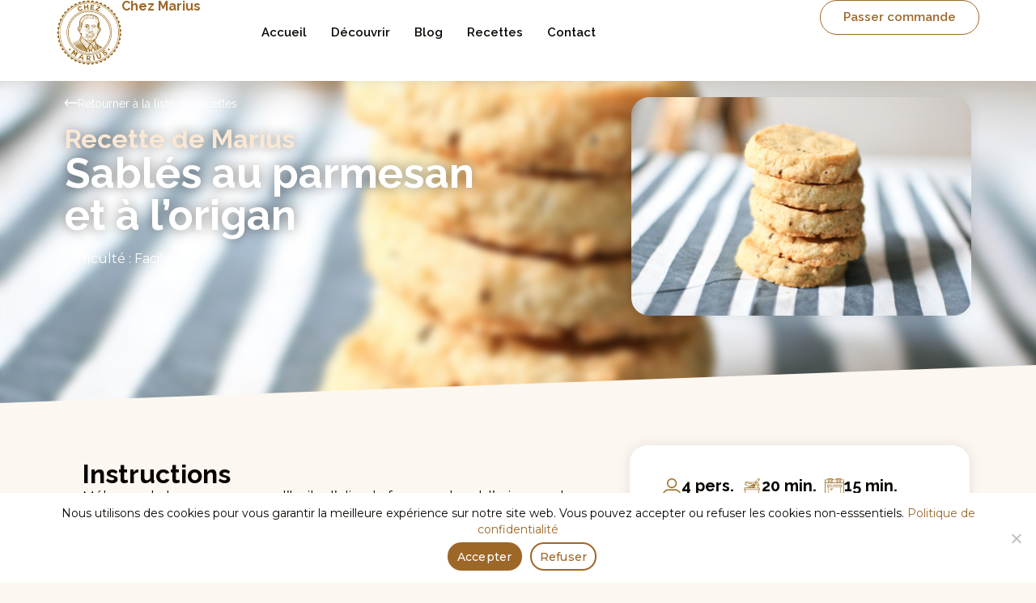

--- FILE ---
content_type: text/html; charset=UTF-8
request_url: https://fromageriechezmarius.com/recettes/sables-au-parmesan-et-a-lorigan/
body_size: 29448
content:
<!doctype html>
<html lang="fr-FR" prefix="og: https://ogp.me/ns#">
<head>
	<meta charset="UTF-8">
		<meta name="viewport" content="width=device-width, initial-scale=1">
	<link rel="profile" href="https://gmpg.org/xfn/11">
	
<!-- Optimisation des moteurs de recherche par Rank Math - https://rankmath.com/ -->
<title>Sablés au parmesan et à l’origan - Chez Marius - Votre fromager Châtelleraudais !</title><style id="rocket-critical-css">ul{box-sizing:border-box}:root{--wp--preset--font-size--normal:16px;--wp--preset--font-size--huge:42px}.screen-reader-text{clip:rect(1px,1px,1px,1px);word-wrap:normal!important;border:0;-webkit-clip-path:inset(50%);clip-path:inset(50%);height:1px;margin:-1px;overflow:hidden;padding:0;position:absolute;width:1px}html{line-height:1.15;-webkit-text-size-adjust:100%}*,:after,:before{-webkit-box-sizing:border-box;box-sizing:border-box}body{margin:0;font-family:-apple-system,BlinkMacSystemFont,Segoe UI,Roboto,Helvetica Neue,Arial,Noto Sans,sans-serif,Apple Color Emoji,Segoe UI Emoji,Segoe UI Symbol,Noto Color Emoji;font-size:1rem;font-weight:400;line-height:1.5;color:#333;background-color:#fff;-webkit-font-smoothing:antialiased;-moz-osx-font-smoothing:grayscale}h1,h2,h3{margin-top:.5rem;margin-bottom:1rem;font-family:inherit;font-weight:500;line-height:1.2;color:inherit}h1{font-size:2.5rem}h2{font-size:2rem}h3{font-size:1.75rem}p{margin-top:0;margin-bottom:.9rem}a{background-color:transparent;text-decoration:none;color:#c36}img{border-style:none;height:auto;max-width:100%}button{font-family:inherit;font-size:1rem;line-height:1.5;margin:0}button{overflow:visible}button{text-transform:none}[type=button],button{width:auto;-webkit-appearance:button}[type=button]::-moz-focus-inner,button::-moz-focus-inner{border-style:none;padding:0}[type=button]:-moz-focusring,button:-moz-focusring{outline:1px dotted ButtonText}[type=button],button{display:inline-block;font-weight:400;color:#c36;text-align:center;white-space:nowrap;background-color:transparent;border:1px solid #c36;padding:.5rem 1rem;font-size:1rem;border-radius:3px}::-webkit-file-upload-button{-webkit-appearance:button;font:inherit}li,ul{margin-top:0;margin-bottom:0;border:0;outline:0;font-size:100%;vertical-align:baseline;background:transparent}.screen-reader-text{clip:rect(1px,1px,1px,1px);height:1px;overflow:hidden;position:absolute!important;width:1px;word-wrap:normal!important}.site-navigation{grid-area:nav-menu;display:-webkit-box;display:-ms-flexbox;display:flex;-webkit-box-align:center;-ms-flex-align:center;align-items:center;-webkit-box-flex:1;-ms-flex-positive:1;flex-grow:1}.screen-reader-text{position:absolute;top:-10000em;width:1px;height:1px;margin:-1px;padding:0;overflow:hidden;clip:rect(0,0,0,0);border:0}.elementor *,.elementor :after,.elementor :before{box-sizing:border-box}.elementor a{box-shadow:none;text-decoration:none}.elementor img{height:auto;max-width:100%;border:none;border-radius:0;box-shadow:none}.elementor-element{--flex-direction:initial;--flex-wrap:initial;--justify-content:initial;--align-items:initial;--align-content:initial;--gap:initial;--flex-basis:initial;--flex-grow:initial;--flex-shrink:initial;--order:initial;--align-self:initial;flex-basis:var(--flex-basis);flex-grow:var(--flex-grow);flex-shrink:var(--flex-shrink);order:var(--order);align-self:var(--align-self)}:root{--page-title-display:block}.elementor-widget{position:relative}.elementor-widget:not(:last-child){margin-bottom:20px}.e-con{--border-radius:0;--border-width-top:0px;--border-width-right:0px;--border-width-bottom:0px;--border-width-left:0px;--border-style:initial;--border-color:initial;--container-widget-width:100%;--container-widget-height:initial;--container-widget-flex-grow:0;--container-widget-align-self:initial;--content-width:Min(100%,var(--container-max-width,1140px));--width:100%;--min-height:initial;--height:auto;--text-align:initial;--margin-top:0;--margin-right:0;--margin-bottom:0;--margin-left:0;--padding-top:var(--container-default-padding-top,10px);--padding-right:var(--container-default-padding-right,10px);--padding-bottom:var(--container-default-padding-bottom,10px);--padding-left:var(--container-default-padding-left,10px);--position:relative;--z-index:revert;--overflow:visible;--gap:var(--widgets-spacing,20px);--overlay-mix-blend-mode:initial;--overlay-opacity:1;--e-con-grid-template-columns:repeat(3,1fr);--e-con-grid-template-rows:repeat(2,1fr);position:var(--position);width:var(--width);min-width:0;min-height:var(--min-height);height:var(--height);border-radius:var(--border-radius);margin:var(--margin-top) var(--margin-right) var(--margin-bottom) var(--margin-left);padding-left:var(--padding-left);padding-right:var(--padding-right);z-index:var(--z-index);overflow:var(--overflow)}.e-con.e-flex{--flex-direction:column;--flex-basis:auto;--flex-grow:0;--flex-shrink:1;flex:var(--flex-grow) var(--flex-shrink) var(--flex-basis)}.e-con-full,.e-con>.e-con-inner{text-align:var(--text-align);padding-top:var(--padding-top);padding-bottom:var(--padding-bottom)}.e-con-full.e-flex,.e-con.e-flex>.e-con-inner{flex-direction:var(--flex-direction)}.e-con,.e-con>.e-con-inner{display:var(--display)}.e-con-boxed.e-flex{flex-direction:column;flex-wrap:nowrap;justify-content:normal;align-items:normal;align-content:normal}.e-con-boxed{text-align:initial;gap:initial}.e-con.e-flex>.e-con-inner{flex-wrap:var(--flex-wrap);justify-content:var(--justify-content);align-items:var(--align-items);align-content:var(--align-content);flex-basis:auto;flex-grow:1;flex-shrink:1;align-self:auto}.e-con>.e-con-inner{gap:var(--gap);width:100%;max-width:var(--content-width);margin:0 auto;padding-inline:0;height:100%}.e-con .elementor-widget.elementor-widget{margin-bottom:0}.e-con:before{content:var(--background-overlay);display:block;position:absolute;mix-blend-mode:var(--overlay-mix-blend-mode);opacity:var(--overlay-opacity);border-radius:var(--border-radius);border-top:var(--border-width-top) var(--border-style) var(--border-color);border-right:var(--border-width-right) var(--border-style) var(--border-color);border-bottom:var(--border-width-bottom) var(--border-style) var(--border-color);border-left:var(--border-width-left) var(--border-style) var(--border-color);top:calc(0px - var(--border-width-top));left:calc(0px - var(--border-width-left));width:max(100% + var(--border-width-right) + var(--border-width-left),100%);height:max(100% + var(--border-width-top) + var(--border-width-bottom),100%)}.e-con .elementor-widget{min-width:0}.e-con>.e-con-inner>.elementor-widget>.elementor-widget-container,.e-con>.elementor-widget>.elementor-widget-container{height:100%}.e-con.e-con>.e-con-inner>.elementor-widget,.elementor.elementor .e-con>.elementor-widget{max-width:100%}@media (max-width:767px){.e-con.e-flex{--width:100%;--flex-wrap:wrap}}.elementor-button{display:inline-block;line-height:1;background-color:#69727d;font-size:15px;padding:12px 24px;border-radius:3px;color:#fff;fill:#fff;text-align:center}.elementor-button:visited{color:#fff}.elementor-button-content-wrapper{display:flex;justify-content:center}.elementor-button-text{flex-grow:1;order:10;display:inline-block}.elementor-button span{text-decoration:inherit}.elementor-icon{display:inline-block;line-height:1;color:#69727d;font-size:50px;text-align:center}.elementor-icon i,.elementor-icon svg{width:1em;height:1em;position:relative;display:block}.elementor-icon i:before,.elementor-icon svg:before{position:absolute;left:50%;transform:translateX(-50%)}.elementor-element{--swiper-theme-color:#000;--swiper-navigation-size:44px;--swiper-pagination-bullet-size:6px;--swiper-pagination-bullet-horizontal-gap:6px}.elementor-shape{overflow:hidden;position:absolute;left:0;width:100%;line-height:0;direction:ltr}.elementor-shape-bottom{bottom:-1px}.elementor-shape-bottom:not([data-negative=true]) svg{z-index:-1}.elementor-shape[data-negative=false].elementor-shape-bottom{transform:rotate(180deg)}.elementor-shape svg{display:block;width:calc(100% + 1.3px);position:relative;left:50%;transform:translateX(-50%)}.elementor-shape .elementor-shape-fill{fill:#fff;transform-origin:center;transform:rotateY(0deg)}@media (max-width:767px){.elementor .elementor-hidden-mobile{display:none}}@media (min-width:768px) and (max-width:1024px){.elementor .elementor-hidden-tablet{display:none}}@media (min-width:1025px) and (max-width:99999px){.elementor .elementor-hidden-desktop{display:none}}.elementor-kit-5{--e-global-color-primary:#9D6728;--e-global-color-secondary:#4A2F05;--e-global-color-text:#0A0500;--e-global-color-accent:#9D6728;--e-global-color-e2d7847:#FCF7F0;--e-global-color-3c8403b:#4A2F05;--e-global-color-d4a92c9:#E3A034;--e-global-color-1fc88be:#976514;--e-global-color-c618d01:#00274A;--e-global-color-c133243:#145996;--e-global-typography-primary-font-family:"Raleway";--e-global-typography-primary-font-size:32px;--e-global-typography-primary-font-weight:700;--e-global-typography-secondary-font-family:"Raleway";--e-global-typography-secondary-font-size:16px;--e-global-typography-secondary-font-weight:700;--e-global-typography-text-font-family:"Montserrat";--e-global-typography-text-font-size:16px;--e-global-typography-text-font-weight:400;--e-global-typography-accent-font-family:"Roboto";--e-global-typography-accent-font-weight:500;background-color:var(--e-global-color-e2d7847)}.e-con{--container-max-width:1140px}.elementor-widget:not(:last-child){margin-bottom:20px}.elementor-element{--widgets-spacing:20px}@media (max-width:1024px){.e-con{--container-max-width:1024px}}@media (max-width:767px){.e-con{--container-max-width:767px}}a{color:#9d6728}.elementor-location-header:before{content:"";display:table;clear:both}[data-elementor-type=popup]:not(.elementor-edit-area){display:none}.elementor-widget-heading .elementor-heading-title{color:var(--e-global-color-primary);font-family:var(--e-global-typography-primary-font-family),Sans-serif;font-size:var(--e-global-typography-primary-font-size);font-weight:var(--e-global-typography-primary-font-weight)}.elementor-widget-text-editor{color:var(--e-global-color-text);font-family:var(--e-global-typography-text-font-family),Sans-serif;font-size:var(--e-global-typography-text-font-size);font-weight:var(--e-global-typography-text-font-weight)}.elementor-widget-button .elementor-button{font-family:var(--e-global-typography-accent-font-family),Sans-serif;font-weight:var(--e-global-typography-accent-font-weight);background-color:var(--e-global-color-accent)}.elementor-widget-divider{--divider-color:var( --e-global-color-secondary )}.elementor-widget-icon.elementor-view-default .elementor-icon{color:var(--e-global-color-primary);border-color:var(--e-global-color-primary)}.elementor-widget-icon.elementor-view-default .elementor-icon svg{fill:var(--e-global-color-primary)}.elementor-widget-nav-menu .elementor-nav-menu .elementor-item{font-family:var(--e-global-typography-primary-font-family),Sans-serif;font-size:var(--e-global-typography-primary-font-size);font-weight:var(--e-global-typography-primary-font-weight)}.elementor-widget-nav-menu .elementor-nav-menu--main .elementor-item{color:var(--e-global-color-text);fill:var(--e-global-color-text)}.elementor-widget-nav-menu .elementor-nav-menu--main:not(.e--pointer-framed) .elementor-item:before,.elementor-widget-nav-menu .elementor-nav-menu--main:not(.e--pointer-framed) .elementor-item:after{background-color:var(--e-global-color-accent)}.elementor-widget-nav-menu{--e-nav-menu-divider-color:var( --e-global-color-text )}.elementor-widget-nav-menu .elementor-nav-menu--dropdown .elementor-item{font-family:var(--e-global-typography-accent-font-family),Sans-serif;font-weight:var(--e-global-typography-accent-font-weight)}@media (max-width:1024px){.elementor-widget-heading .elementor-heading-title{font-size:var(--e-global-typography-primary-font-size)}.elementor-widget-text-editor{font-size:var(--e-global-typography-text-font-size)}.elementor-widget-nav-menu .elementor-nav-menu .elementor-item{font-size:var(--e-global-typography-primary-font-size)}}@media (max-width:767px){.elementor-widget-heading .elementor-heading-title{font-size:var(--e-global-typography-primary-font-size)}.elementor-widget-text-editor{font-size:var(--e-global-typography-text-font-size)}.elementor-widget-nav-menu .elementor-nav-menu .elementor-item{font-size:var(--e-global-typography-primary-font-size)}}.elementor-59 .elementor-element.elementor-element-e589db9{--min-height:100px;--display:flex;--flex-direction:row;--container-widget-width:initial;--container-widget-height:100%;--container-widget-flex-grow:1;--container-widget-align-self:stretch;--justify-content:space-around;--gap:0px;box-shadow:0px 0px 16px 0px rgba(0,0,0,0.1);--padding-top:0px;--padding-right:0px;--padding-bottom:0px;--padding-left:0px;--z-index:9999}.elementor-59 .elementor-element.elementor-element-e589db9:not(.elementor-motion-effects-element-type-background){background-color:#FFFFFF}.elementor-59 .elementor-element.elementor-element-b1d6d22{--display:flex;--flex-direction:row;--container-widget-width:calc( ( 1 - var( --container-widget-flex-grow ) ) * 100% );--container-widget-height:100%;--container-widget-flex-grow:1;--container-widget-align-self:stretch;--justify-content:flex-start;--align-items:center;--padding-top:0px;--padding-right:0px;--padding-bottom:0px;--padding-left:0px}.elementor-59 .elementor-element.elementor-element-06d2a47 img{width:80px;height:80px}.elementor-59 .elementor-element.elementor-element-d009b2e .elementor-heading-title{font-family:"Raleway",Sans-serif;font-size:16px;font-weight:700}.elementor-59 .elementor-element.elementor-element-6dc5044{--display:flex;--justify-content:center;--align-items:center;--container-widget-width:calc( ( 1 - var( --container-widget-flex-grow ) ) * 100% );--padding-top:0px;--padding-right:0px;--padding-bottom:0px;--padding-left:0px}.elementor-59 .elementor-element.elementor-element-38ee205 .elementor-icon-wrapper{text-align:center}.elementor-59 .elementor-element.elementor-element-38ee205.elementor-view-default .elementor-icon{color:var(--e-global-color-text);border-color:var(--e-global-color-text)}.elementor-59 .elementor-element.elementor-element-9bea6c8 .elementskit-menu-container{height:80px;border-radius:0px 0px 0px 0px}.elementor-59 .elementor-element.elementor-element-9bea6c8 .elementskit-navbar-nav>li>a{font-family:"Raleway",Sans-serif;font-weight:600;color:var(--e-global-color-text);padding:0px 15px 0px 15px}.elementor-59 .elementor-element.elementor-element-9bea6c8 .elementskit-menu-hamburger{float:right;border-style:solid}.elementor-59 .elementor-element.elementor-element-9bea6c8 .elementskit-menu-hamburger>.ekit-menu-icon{color:var(--e-global-color-text)}.elementor-59 .elementor-element.elementor-element-a885963{--display:flex;--flex-direction:row-reverse;--container-widget-width:calc( ( 1 - var( --container-widget-flex-grow ) ) * 100% );--container-widget-height:100%;--container-widget-flex-grow:1;--container-widget-align-self:stretch;--justify-content:flex-start;--align-items:center;--padding-top:0px;--padding-right:0px;--padding-bottom:0px;--padding-left:0px}.elementor-59 .elementor-element.elementor-element-b27b6ec .elementor-button{font-family:"Raleway",Sans-serif;font-weight:600;fill:var(--e-global-color-primary);color:var(--e-global-color-primary);background-color:#9D672800;border-style:solid;border-width:1px 1px 1px 1px;border-color:var(--e-global-color-primary);border-radius:100px 100px 100px 100px;padding:13px 28px 13px 28px}@media (max-width:1024px){.elementor-59 .elementor-element.elementor-element-e589db9{--min-height:80px}.elementor-59 .elementor-element.elementor-element-b1d6d22{--padding-top:0px;--padding-right:0px;--padding-bottom:0px;--padding-left:8px}.elementor-59 .elementor-element.elementor-element-06d2a47 img{width:70px}.elementor-59 .elementor-element.elementor-element-6dc5044{--flex-direction:row-reverse;--container-widget-width:initial;--container-widget-height:100%;--container-widget-flex-grow:1;--container-widget-align-self:stretch;--justify-content:flex-start}.elementor-59 .elementor-element.elementor-element-9bea6c8 .elementskit-nav-identity-panel{padding:10px 0px 10px 0px}.elementor-59 .elementor-element.elementor-element-9bea6c8 .elementskit-menu-container{max-width:350px;border-radius:0px 0px 0px 0px}.elementor-59 .elementor-element.elementor-element-9bea6c8 .elementskit-navbar-nav>li>a{color:#000000;padding:10px 15px 10px 15px}.elementor-59 .elementor-element.elementor-element-9bea6c8 .elementskit-menu-hamburger{float:right;padding:8px 8px 8px 8px;width:45px;border-radius:0px;border-width:0px 0px 0px 0px}.elementor-59 .elementor-element.elementor-element-9bea6c8 .elementskit-menu-close{padding:8px 8px 8px 8px;margin:12px 12px 12px 12px;width:45px;border-radius:3px}.elementor-59 .elementor-element.elementor-element-9bea6c8 .elementskit-nav-logo>img{max-width:160px;max-height:60px}.elementor-59 .elementor-element.elementor-element-9bea6c8 .elementskit-nav-logo{margin:5px 0px 5px 0px;padding:5px 5px 5px 5px}}@media (max-width:767px){.elementor-59 .elementor-element.elementor-element-b1d6d22{--width:50%;--justify-content:flex-start;--align-items:center;--container-widget-width:calc( ( 1 - var( --container-widget-flex-grow ) ) * 100% )}.elementor-59 .elementor-element.elementor-element-6dc5044{--width:50%;--flex-direction:row-reverse;--container-widget-width:calc( ( 1 - var( --container-widget-flex-grow ) ) * 100% );--container-widget-height:100%;--container-widget-flex-grow:1;--container-widget-align-self:stretch;--justify-content:flex-start;--align-items:center;--padding-top:0px;--padding-right:8px;--padding-bottom:0px;--padding-left:0px}.elementor-59 .elementor-element.elementor-element-38ee205 .elementor-icon{font-size:24px}.elementor-59 .elementor-element.elementor-element-9bea6c8 .elementskit-menu-hamburger{float:right;border-width:0px 0px 0px 0px}.elementor-59 .elementor-element.elementor-element-9bea6c8 .elementskit-menu-hamburger>.ekit-menu-icon{font-size:24px}.elementor-59 .elementor-element.elementor-element-9bea6c8 .elementskit-nav-logo>img{max-width:120px;max-height:50px}}@media (min-width:768px){.elementor-59 .elementor-element.elementor-element-b1d6d22{--width:25%}.elementor-59 .elementor-element.elementor-element-6dc5044{--width:70%}.elementor-59 .elementor-element.elementor-element-a885963{--width:25%}}.header-marius{z-index:999!important}.elementor-352 .elementor-element.elementor-element-3f6e77d0{--min-height:350px;--display:flex;--flex-direction:row;--container-widget-width:initial;--container-widget-height:100%;--container-widget-flex-grow:1;--container-widget-align-self:stretch;--gap:0px;--overlay-opacity:0.5;--padding-top:0px;--padding-right:0px;--padding-bottom:0px;--padding-left:0px;--z-index:0}.elementor-352 .elementor-element.elementor-element-3f6e77d0:not(.elementor-motion-effects-element-type-background){background-position:center center;background-size:cover}.elementor-352 .elementor-element.elementor-element-3f6e77d0::before{--background-overlay:'';background-color:var(--e-global-color-text)}.elementor-352 .elementor-element.elementor-element-47112442{--min-height:350px;--display:flex;--flex-direction:column;--container-widget-width:100%;--container-widget-height:initial;--container-widget-flex-grow:0;--container-widget-align-self:initial;--flex-wrap:nowrap;--padding-top:0px;--padding-right:0px;--padding-bottom:50px;--padding-left:0px}.elementor-352 .elementor-element.elementor-element-47112442>.e-con-inner>.elementor-shape-bottom .elementor-shape-fill{fill:var(--e-global-color-e2d7847)}.elementor-352 .elementor-element.elementor-element-47112442>.e-con-inner>.elementor-shape-bottom svg{height:50px;transform:translateX(-50%) rotateY(180deg)}.elementor-352 .elementor-element.elementor-element-7af3687b{--min-height:350px;--display:flex;--flex-direction:row;--container-widget-width:initial;--container-widget-height:100%;--container-widget-flex-grow:1;--container-widget-align-self:stretch}.elementor-352 .elementor-element.elementor-element-21b1fa0c{--display:flex;--flex-direction:column;--container-widget-width:100%;--container-widget-height:initial;--container-widget-flex-grow:0;--container-widget-align-self:initial;--justify-content:center;--gap:0px;--z-index:32}.elementor-352 .elementor-element.elementor-element-7bfdc3e{--display:flex;--flex-direction:row;--container-widget-width:calc( ( 1 - var( --container-widget-flex-grow ) ) * 100% );--container-widget-height:100%;--container-widget-flex-grow:1;--container-widget-align-self:stretch;--justify-content:flex-start;--align-items:center;--gap:8px;--margin-top:0px;--margin-right:0px;--margin-bottom:20px;--margin-left:0px;--padding-top:0px;--padding-right:0px;--padding-bottom:0px;--padding-left:0px}.elementor-352 .elementor-element.elementor-element-fd13e79 .elementor-icon-wrapper{text-align:center}.elementor-352 .elementor-element.elementor-element-fd13e79.elementor-view-default .elementor-icon{color:#FFFFFF;border-color:#FFFFFF}.elementor-352 .elementor-element.elementor-element-fd13e79.elementor-view-default .elementor-icon svg{fill:#FFFFFF}.elementor-352 .elementor-element.elementor-element-fd13e79 .elementor-icon{font-size:16px}.elementor-352 .elementor-element.elementor-element-fd13e79>.elementor-widget-container{margin:-2px 0px -6px 0px}.elementor-352 .elementor-element.elementor-element-1ca93df .elementor-heading-title{color:#FFFFFF;font-family:"Raleway",Sans-serif;font-size:14px;font-weight:400}.elementor-352 .elementor-element.elementor-element-207e364 img{width:400px;height:250px;object-fit:cover;border-radius:22px 22px 22px 22px;box-shadow:0px 0px 16px 0px rgba(0,0,0,0.1)}.elementor-352 .elementor-element.elementor-element-6e5dddfc{text-align:left}.elementor-352 .elementor-element.elementor-element-6e5dddfc .elementor-heading-title{color:#FAE8D4;font-family:"Raleway",Sans-serif;font-size:32px;font-weight:700;text-shadow:0px 0px 16px rgba(0,0,0,0.5)}.elementor-352 .elementor-element.elementor-element-582ff48d .elementor-heading-title{color:#FFFFFF;font-family:"Raleway",Sans-serif;font-size:52px;font-weight:700;text-shadow:0px 0px 16px rgba(0,0,0,0.5)}.elementor-352 .elementor-element.elementor-element-655d0150 .elementor-heading-title{color:#FFFFFF;font-family:var(--e-global-typography-text-font-family),Sans-serif;font-size:var(--e-global-typography-text-font-size);font-weight:var(--e-global-typography-text-font-weight)}.elementor-352 .elementor-element.elementor-element-655d0150>.elementor-widget-container{margin:20px 0px 0px 0px}.elementor-352 .elementor-element.elementor-element-7e153555{--display:flex;--flex-direction:row-reverse;--container-widget-width:calc( ( 1 - var( --container-widget-flex-grow ) ) * 100% );--container-widget-height:100%;--container-widget-flex-grow:1;--container-widget-align-self:stretch;--align-items:center;--z-index:10}.elementor-352 .elementor-element.elementor-element-69d063fd img{width:420px;height:270px;object-fit:cover;border-radius:22px 22px 22px 22px;box-shadow:0px 0px 16px 0px rgba(0,0,0,0.1)}.elementor-352 .elementor-element.elementor-element-6a18a817{--display:flex;--flex-direction:row;--container-widget-width:initial;--container-widget-height:100%;--container-widget-flex-grow:1;--container-widget-align-self:stretch;--justify-content:space-around;--gap:20px;--margin-top:50px;--margin-right:0px;--margin-bottom:0px;--margin-left:0px;--padding-top:0px;--padding-right:0px;--padding-bottom:0px;--padding-left:0px}.elementor-352 .elementor-element.elementor-element-17d518c4{--display:flex;--flex-direction:column;--container-widget-width:100%;--container-widget-height:initial;--container-widget-flex-grow:0;--container-widget-align-self:initial}.elementor-352 .elementor-element.elementor-element-17d518c4.e-con{--flex-grow:0;--flex-shrink:0}.elementor-352 .elementor-element.elementor-element-a4635b4{--display:flex;--flex-direction:column;--container-widget-width:100%;--container-widget-height:initial;--container-widget-flex-grow:0;--container-widget-align-self:initial;--border-radius:22px 22px 22px 22px;--border-top-left-radius:22px;--border-top-right-radius:22px;--border-bottom-right-radius:22px;--border-bottom-left-radius:22px;box-shadow:0px 0px 16px 0px rgba(0,0,0,0.1);--padding-top:40px;--padding-right:40px;--padding-bottom:40px;--padding-left:40px;--z-index:999}.elementor-352 .elementor-element.elementor-element-a4635b4:not(.elementor-motion-effects-element-type-background){background-color:#FFFFFF}.elementor-352 .elementor-element.elementor-element-a4635b4.e-con{--align-self:flex-start}.elementor-352 .elementor-element.elementor-element-6962801{--display:flex}.elementor-352 .elementor-element.elementor-element-6962801.e-con{--flex-grow:0;--flex-shrink:0}.elementor-352 .elementor-element.elementor-element-97f3d8d .elementor-heading-title{color:var(--e-global-color-text);font-family:"Raleway",Sans-serif;font-size:28px;font-weight:700}.elementor-352 .elementor-element.elementor-element-61dc9cd{font-family:"Montserrat",Sans-serif;font-size:14px;font-weight:400}.elementor-352 .elementor-element.elementor-element-232e85c{--display:flex;--flex-direction:row;--container-widget-width:calc( ( 1 - var( --container-widget-flex-grow ) ) * 100% );--container-widget-height:100%;--container-widget-flex-grow:1;--container-widget-align-self:stretch;--justify-content:flex-start;--align-items:center;--gap:8px;--padding-top:0px;--padding-right:0px;--padding-bottom:0px;--padding-left:0px}.elementor-352 .elementor-element.elementor-element-5bf7ac5{--display:flex}.elementor-352 .elementor-element.elementor-element-561789a img{width:24px;height:24px}.elementor-352 .elementor-element.elementor-element-23de42a .elementor-heading-title{color:var(--e-global-color-text);font-family:"Raleway",Sans-serif;font-size:20px;font-weight:600}.elementor-352 .elementor-element.elementor-element-274a895{--display:flex}.elementor-352 .elementor-element.elementor-element-a01621a img{width:24px;height:24px;object-fit:cover}.elementor-352 .elementor-element.elementor-element-a01621a>.elementor-widget-container{margin:0px 0px 0px 10px}.elementor-352 .elementor-element.elementor-element-b5a1f06 .elementor-heading-title{color:var(--e-global-color-text);font-family:"Raleway",Sans-serif;font-size:20px;font-weight:600}.elementor-352 .elementor-element.elementor-element-6ecd240{--display:flex}.elementor-352 .elementor-element.elementor-element-c18c2ba img{width:24px;height:24px;object-fit:cover}.elementor-352 .elementor-element.elementor-element-c18c2ba>.elementor-widget-container{margin:0px 0px 0px 10px}.elementor-352 .elementor-element.elementor-element-66d2be2 .elementor-heading-title{color:var(--e-global-color-text);font-family:"Raleway",Sans-serif;font-size:20px;font-weight:600}.elementor-352 .elementor-element.elementor-element-70b3376{--display:flex}.elementor-352 .elementor-element.elementor-element-7ebd9c1a .elementor-heading-title{color:var(--e-global-color-text)}.elementor-352 .elementor-element.elementor-element-54607d61{text-align:left;font-family:"Montserrat",Sans-serif;font-size:16px;font-weight:400}.elementor-352 .elementor-element.elementor-element-43ebe70{--display:flex;--flex-direction:column;--container-widget-width:100%;--container-widget-height:initial;--container-widget-flex-grow:0;--container-widget-align-self:initial;--border-radius:22px 22px 22px 22px;--border-top-left-radius:22px;--border-top-right-radius:22px;--border-bottom-right-radius:22px;--border-bottom-left-radius:22px;box-shadow:0px 0px 16px 0px rgba(0,0,0,0.1);--padding-top:40px;--padding-right:40px;--padding-bottom:40px;--padding-left:40px;--z-index:10}.elementor-352 .elementor-element.elementor-element-43ebe70:not(.elementor-motion-effects-element-type-background){background-color:#FFFFFF}.elementor-352 .elementor-element.elementor-element-43ebe70.e-con{--align-self:flex-start}.elementor-352 .elementor-element.elementor-element-3b76c1c7{--display:flex;--flex-direction:row;--container-widget-width:calc( ( 1 - var( --container-widget-flex-grow ) ) * 100% );--container-widget-height:100%;--container-widget-flex-grow:1;--container-widget-align-self:stretch;--justify-content:flex-start;--align-items:center;--gap:8px;--padding-top:0px;--padding-right:0px;--padding-bottom:0px;--padding-left:0px}.elementor-352 .elementor-element.elementor-element-27c75352 img{width:24px;height:24px}.elementor-352 .elementor-element.elementor-element-45fbdc19 .elementor-heading-title{color:var(--e-global-color-text);font-family:"Raleway",Sans-serif;font-size:20px;font-weight:700}.elementor-352 .elementor-element.elementor-element-57b88a01 img{width:24px;height:24px;object-fit:cover}.elementor-352 .elementor-element.elementor-element-57b88a01>.elementor-widget-container{margin:0px 0px 0px 10px}.elementor-352 .elementor-element.elementor-element-118686d6 .elementor-heading-title{color:var(--e-global-color-text);font-family:"Raleway",Sans-serif;font-size:20px;font-weight:700}.elementor-352 .elementor-element.elementor-element-670ab830 img{width:24px;height:24px;object-fit:cover}.elementor-352 .elementor-element.elementor-element-670ab830>.elementor-widget-container{margin:0px 0px 0px 10px}.elementor-352 .elementor-element.elementor-element-61b309a0 .elementor-heading-title{color:var(--e-global-color-text);font-family:"Raleway",Sans-serif;font-size:20px;font-weight:700}.elementor-352 .elementor-element.elementor-element-49f4a89{--divider-border-style:solid;--divider-color:#0A050038;--divider-border-width:1px}.elementor-352 .elementor-element.elementor-element-49f4a89 .elementor-divider-separator{width:25%}.elementor-352 .elementor-element.elementor-element-49f4a89 .elementor-divider{padding-top:2px;padding-bottom:2px}.elementor-352 .elementor-element.elementor-element-59300447 .elementor-heading-title{color:var(--e-global-color-text);font-family:"Raleway",Sans-serif;font-size:28px;font-weight:700}.elementor-352 .elementor-element.elementor-element-41aa5ac0{font-family:"Montserrat",Sans-serif;font-size:14px;font-weight:400}@media (max-width:1024px){.elementor-352 .elementor-element.elementor-element-655d0150 .elementor-heading-title{font-size:var(--e-global-typography-text-font-size)}}@media (max-width:767px){.elementor-352 .elementor-element.elementor-element-3f6e77d0{--content-width:95%}.elementor-352 .elementor-element.elementor-element-47112442{--padding-top:20px;--padding-right:0px;--padding-bottom:060px;--padding-left:0px}.elementor-352 .elementor-element.elementor-element-21b1fa0c{--z-index:0}.elementor-352 .elementor-element.elementor-element-207e364{text-align:left}.elementor-352 .elementor-element.elementor-element-207e364 img{width:300px;height:200px}.elementor-352 .elementor-element.elementor-element-655d0150 .elementor-heading-title{font-size:var(--e-global-typography-text-font-size)}.elementor-352 .elementor-element.elementor-element-7e153555{--z-index:0}.elementor-352 .elementor-element.elementor-element-6a18a817{--flex-direction:column;--container-widget-width:100%;--container-widget-height:initial;--container-widget-flex-grow:0;--container-widget-align-self:initial;--justify-content:center}.elementor-352 .elementor-element.elementor-element-17d518c4{--justify-content:center;--align-items:center;--container-widget-width:calc( ( 1 - var( --container-widget-flex-grow ) ) * 100% );--padding-top:0px;--padding-right:0px;--padding-bottom:0px;--padding-left:0px}.elementor-352 .elementor-element.elementor-element-a4635b4{--width:95%;--flex-direction:row;--container-widget-width:initial;--container-widget-height:100%;--container-widget-flex-grow:1;--container-widget-align-self:stretch;--gap:0px;--flex-wrap:nowrap;--margin-top:-20px;--margin-right:0px;--margin-bottom:20px;--margin-left:0px;--padding-top:020px;--padding-right:020px;--padding-bottom:020px;--padding-left:020px;--z-index:1}.elementor-352 .elementor-element.elementor-element-a4635b4.e-con{--align-self:center}.elementor-352 .elementor-element.elementor-element-6962801{--width:63.806%;--gap:10px;--padding-top:0px;--padding-right:0px;--padding-bottom:0px;--padding-left:0px}.elementor-352 .elementor-element.elementor-element-232e85c{--width:40%;--flex-direction:row;--container-widget-width:initial;--container-widget-height:100%;--container-widget-flex-grow:1;--container-widget-align-self:stretch;--justify-content:flex-start;--margin-top:38px;--margin-right:0px;--margin-bottom:0px;--margin-left:0px;--padding-top:0px;--padding-right:0px;--padding-bottom:0px;--padding-left:0px}.elementor-352 .elementor-element.elementor-element-5bf7ac5{--flex-direction:row;--container-widget-width:calc( ( 1 - var( --container-widget-flex-grow ) ) * 100% );--container-widget-height:100%;--container-widget-flex-grow:1;--container-widget-align-self:stretch;--justify-content:flex-end;--align-items:center;--gap:8px;--padding-top:0px;--padding-right:0px;--padding-bottom:0px;--padding-left:0px}.elementor-352 .elementor-element.elementor-element-274a895{--flex-direction:row;--container-widget-width:calc( ( 1 - var( --container-widget-flex-grow ) ) * 100% );--container-widget-height:100%;--container-widget-flex-grow:1;--container-widget-align-self:stretch;--justify-content:flex-start;--align-items:center;--gap:8px;--padding-top:0px;--padding-right:0px;--padding-bottom:0px;--padding-left:0px}.elementor-352 .elementor-element.elementor-element-6ecd240{--flex-direction:row;--container-widget-width:calc( ( 1 - var( --container-widget-flex-grow ) ) * 100% );--container-widget-height:100%;--container-widget-flex-grow:1;--container-widget-align-self:stretch;--justify-content:flex-start;--align-items:center;--gap:8px;--padding-top:0px;--padding-right:0px;--padding-bottom:0px;--padding-left:0px}.elementor-352 .elementor-element.elementor-element-70b3376{--padding-top:20px;--padding-right:20px;--padding-bottom:20px;--padding-left:20px}.elementor-352 .elementor-element.elementor-element-43ebe70{--flex-direction:row;--container-widget-width:initial;--container-widget-height:100%;--container-widget-flex-grow:1;--container-widget-align-self:stretch}.elementor-352 .elementor-element.elementor-element-3b76c1c7{--width:55%;--flex-direction:column;--container-widget-width:100%;--container-widget-height:initial;--container-widget-flex-grow:0;--container-widget-align-self:initial}}@media (min-width:768px){.elementor-352 .elementor-element.elementor-element-47112442{--content-width:100000px}.elementor-352 .elementor-element.elementor-element-21b1fa0c{--width:50%}.elementor-352 .elementor-element.elementor-element-7e153555{--width:50%}.elementor-352 .elementor-element.elementor-element-17d518c4{--width:59.006%}.elementor-352 .elementor-element.elementor-element-43ebe70{--width:420px}}.titre{filter:blur(0px)!important}.top-section{backdrop-filter:blur(10px)}.top-section{backdrop-filter:blur(5px);width:100vw;max-width:100vw;position:relative;left:50%;right:50%;margin-left:-50vw;margin-right:-50vw}@font-face{font-family:elementskit;src:url(https://fromageriechezmarius.com/wp-content/plugins/elementskit-lite/modules/elementskit-icon-pack/assets/fonts/elementskit.woff?y24e1e) format("woff");font-weight:400;font-style:normal;font-display:swap}.ekit-wid-con .icon,.ekit-wid-con .icon::before,.icon,.icon::before{font-family:elementskit!important;speak:none;font-style:normal;font-weight:400;font-variant:normal;text-transform:none;line-height:1;-webkit-font-smoothing:antialiased;-moz-osx-font-smoothing:grayscale}.ekit-wid-con .icon.icon-menu-11::before,.icon.icon-menu-11::before{content:"\eaaa"}:focus{outline:0}button::-moz-focus-inner{padding:0;border:0}.elementskit-menu-container{z-index:10000}.elementskit-navbar-nav-default .elementskit-navbar-nav{padding-left:0;margin-bottom:0;list-style:none;margin-left:0}.elementskit-navbar-nav-default .elementskit-navbar-nav>li{position:relative}.elementskit-navbar-nav-default .elementskit-navbar-nav>li>a{height:100%;display:-webkit-box;display:-ms-flexbox;display:flex;-webkit-box-align:center;-ms-flex-align:center;align-items:center;text-decoration:none}.elementskit-navbar-nav-default .elementskit-navbar-nav>li>a{text-transform:none;font-weight:500;letter-spacing:normal}.elementskit-navbar-nav-default .elementskit-nav-identity-panel{display:none}.elementskit-navbar-nav-default .elementskit-menu-close{border:1px solid rgba(0,0,0,.5);color:rgba(51,51,51,.5);float:right;margin-top:20px;margin-left:20px;margin-right:20px;margin-bottom:20px}.elementskit-navbar-nav-default.elementskit-menu-container{background:rgba(255,255,255,0);background:-webkit-gradient(linear,left bottom,left top,from(rgba(255,255,255,0)),to(rgba(255,255,255,0)));background:linear-gradient(0deg,rgba(255,255,255,0) 0,rgba(255,255,255,0) 100%);border-bottom-right-radius:0;border-bottom-left-radius:0;border-top-right-radius:0;border-top-left-radius:0;position:relative;height:100px;z-index:90000}.elementskit-navbar-nav-default .elementskit-navbar-nav{height:100%;display:-webkit-box;display:-ms-flexbox;display:flex;-ms-flex-wrap:wrap;flex-wrap:wrap;-webkit-box-pack:start;-ms-flex-pack:start;justify-content:flex-start}.elementskit-navbar-nav-default .elementskit-navbar-nav>li>a{font-size:15px;color:#000;padding-left:15px;padding-right:15px}@media (max-width:1024px){.ekit_menu_responsive_tablet>.elementskit-navbar-nav-default{background-color:#f7f7f7}.elementskit-navbar-nav-default.elementskit-menu-offcanvas-elements{width:100%;position:fixed;top:0;left:-100vw;height:100%;-webkit-box-shadow:0 10px 30px 0 rgba(255,165,0,0);box-shadow:0 10px 30px 0 rgba(255,165,0,0);overflow-y:auto;overflow-x:hidden;padding-top:0;padding-left:0;padding-right:0;display:-webkit-box;display:-ms-flexbox;display:flex;-webkit-box-orient:vertical;-webkit-box-direction:reverse;-ms-flex-direction:column-reverse;flex-direction:column-reverse;-webkit-box-pack:end;-ms-flex-pack:end;justify-content:flex-end}.elementskit-navbar-nav-default .elementskit-nav-identity-panel{display:block;position:relative;z-index:5;width:100%}.elementskit-navbar-nav-default .elementskit-nav-identity-panel .elementskit-site-title{float:left}.elementskit-navbar-nav-default .elementskit-nav-identity-panel .elementskit-menu-close{float:right}.elementskit-navbar-nav-default .elementskit-navbar-nav>li>a{color:#000;font-size:12px;padding-top:5px;padding-left:10px;padding-right:5px;padding-bottom:5px}}@media only screen and (max-width:1024px) and (min-width:766px){.ekit_menu_responsive_tablet .elementskit-navbar-nav-default .elementskit-navbar-nav{overflow-y:auto}}.elementskit-menu-close,.elementskit-menu-hamburger{display:none}.elementskit-menu-hamburger{color:#000}@media (max-width:1024px){.elementskit-menu-overlay{display:block;position:fixed;z-index:14;top:0;left:-100%;height:100%;width:100%;background-color:rgba(51,51,51,.5);opacity:1;visibility:visible}.elementskit-menu-hamburger{border:1px solid rgba(0,0,0,.2);float:right}.elementskit-menu-close,.elementskit-menu-hamburger{padding:8px;background-color:transparent;border-radius:.25rem;position:relative;z-index:10;width:45px}}.ekit-menu-nav-link{position:relative}.elementskit-nav-logo{display:inline-block}@media (max-width:1024px){.elementor-widget-ekit-nav-menu{-webkit-animation:none!important;animation:none!important}.ekit-wid-con:not(.ekit_menu_responsive_mobile) .elementskit-navbar-nav{display:block}}@media (max-width:1024px){.elementskit-menu-close,.elementskit-menu-hamburger{display:block}.elementskit-menu-container{max-width:350px}.elementskit-menu-offcanvas-elements{height:100%!important;padding-bottom:10px}}@media (max-width:767px){.ekit_menu_responsive_tablet .elementskit-navbar-nav-default .elementskit-navbar-nav{overflow-y:auto}}@media (min-width:1025px){.ekit_menu_responsive_tablet .ekit-nav-menu--overlay{display:none}}.ekit-wid-con .ekit-review-card--date,.ekit-wid-con .ekit-review-card--desc{grid-area:date}.ekit-wid-con .ekit-review-card--image{width:60px;height:60px;grid-area:thumbnail;min-width:60px;border-radius:50%;background-color:#eae9f7;display:-webkit-box;display:-ms-flexbox;display:flex;-webkit-box-pack:center;-ms-flex-pack:center;justify-content:center;-webkit-box-align:center;-ms-flex-align:center;align-items:center;padding:1rem;position:relative}.ekit-wid-con .ekit-review-card--thumbnail{grid-area:thumbnail;padding-right:1rem}.ekit-wid-con .ekit-review-card--name{grid-area:name;font-size:14px;font-weight:700;margin:0 0 .25rem 0}.ekit-wid-con .ekit-review-card--stars{grid-area:stars;color:#f4be28;font-size:13px;line-height:20px}.ekit-wid-con .ekit-review-card--comment{grid-area:comment;font-size:16px;line-height:22px;font-weight:400;color:#32323d}.ekit-wid-con .ekit-review-card--actions{grid-area:actions}.ekit-wid-con .ekit-review-card--posted-on{display:-webkit-box;display:-ms-flexbox;display:flex;grid-area:posted-on}.ekit-wid-con img:not([draggable]){max-width:100%;height:auto}.ekit-wid-con a,.ekit-wid-con button{text-decoration:none;outline:0}.ekit-wid-con a:visited{text-decoration:none;outline:0}.ekit-wid-con img{border:none;max-width:100%}.ekit-wid-con li,.ekit-wid-con ul{margin:0;padding:0}.ekit-wid-con .elementskit-navbar-nav-default.elementskit-menu-container{z-index:1000}.elementor-widget-container .ekit-wid-con a{text-decoration:none}.elementor-item:after,.elementor-item:before{display:block;position:absolute}.elementor-item:not(:hover):not(:focus):not(.elementor-item-active):not(.highlighted):after,.elementor-item:not(:hover):not(:focus):not(.elementor-item-active):not(.highlighted):before{opacity:0}.elementor-nav-menu--main .elementor-nav-menu a{padding:13px 20px}.elementor-nav-menu__align-left .elementor-nav-menu{margin-right:auto;justify-content:flex-start}.elementor-nav-menu__align-left .elementor-nav-menu--layout-vertical>ul>li>a{justify-content:flex-start}.elementor-widget-nav-menu .elementor-widget-container{display:flex;flex-direction:column}.elementor-nav-menu{position:relative;z-index:2}.elementor-nav-menu:after{content:" ";display:block;height:0;font:0/0 serif;clear:both;visibility:hidden;overflow:hidden}.elementor-nav-menu,.elementor-nav-menu li{display:block;list-style:none;margin:0;padding:0;line-height:normal}.elementor-nav-menu a,.elementor-nav-menu li{position:relative}.elementor-nav-menu li{border-width:0}.elementor-nav-menu a{display:flex;align-items:center}.elementor-nav-menu a{padding:10px 20px;line-height:20px}.elementor-nav-menu--dropdown{background-color:#fff;font-size:13px}.elementor-nav-menu--dropdown-none .elementor-nav-menu--dropdown{display:none}.elementor-nav-menu--dropdown.elementor-nav-menu__container{margin-top:10px;transform-origin:top;overflow-y:auto;overflow-x:hidden}.elementor-nav-menu--dropdown a{color:#2e3237}.elementor-577 .elementor-element.elementor-element-0acd8e3{--min-height:80vh;--display:flex;--flex-direction:column;--container-widget-width:100%;--container-widget-height:initial;--container-widget-flex-grow:0;--container-widget-align-self:initial;--justify-content:space-between;--gap:0px;--margin-top:0px;--margin-right:0px;--margin-bottom:-40px;--margin-left:0px;--padding-top:40px;--padding-right:20px;--padding-bottom:0px;--padding-left:20px}.elementor-577 .elementor-element.elementor-element-3b5a00f{text-align:left}.elementor-577 .elementor-element.elementor-element-3b5a00f img{width:128px}.elementor-577 .elementor-element.elementor-element-2aaf57d .elementor-nav-menu .elementor-item{font-family:"Raleway",Sans-serif;font-size:16px;font-weight:600}.elementor-577 .elementor-element.elementor-element-2aaf57d>.elementor-widget-container{margin:-20px 0px 0px 0px}.elementor-577 .elementor-element.elementor-element-1f04007 .elementor-button{font-family:"Raleway",Sans-serif;font-weight:600;fill:var(--e-global-color-primary);color:var(--e-global-color-primary);background-color:#9D672800;border-style:solid;border-width:1px 1px 1px 1px;border-color:var(--e-global-color-primary);border-radius:100px 100px 100px 100px;padding:13px 28px 13px 28px}.elementor-577 .elementor-element.elementor-element-1f04007{width:auto;max-width:auto}@media (max-width:767px){.elementor-577 .elementor-element.elementor-element-0acd8e3{--width:100vw;--min-height:70vh;--flex-direction:column;--container-widget-width:calc( ( 1 - var( --container-widget-flex-grow ) ) * 100% );--container-widget-height:initial;--container-widget-flex-grow:0;--container-widget-align-self:initial;--justify-content:space-between;--align-items:flex-start;--padding-top:20px;--padding-right:20px;--padding-bottom:20px;--padding-left:20px}.elementor-577 .elementor-element.elementor-element-3b5a00f img{width:30vw}.elementor-577 .elementor-element.elementor-element-2aaf57d .elementor-nav-menu--main .elementor-item{padding-left:0px;padding-right:0px;padding-top:0px;padding-bottom:0px}.elementor-577 .elementor-element.elementor-element-2aaf57d{--e-nav-menu-horizontal-menu-item-margin:calc( 20px / 2 )}.elementor-577 .elementor-element.elementor-element-2aaf57d .elementor-nav-menu--main:not(.elementor-nav-menu--layout-horizontal) .elementor-nav-menu>li:not(:last-child){margin-bottom:20px}.elementor-577 .elementor-element.elementor-element-2aaf57d>.elementor-widget-container{margin:-20px 0px 0px 0px}}</style>
<meta name="robots" content="follow, index, max-snippet:-1, max-video-preview:-1, max-image-preview:large"/>
<link rel="canonical" href="https://fromageriechezmarius.com/recettes/sables-au-parmesan-et-a-lorigan/" />
<meta property="og:locale" content="fr_FR" />
<meta property="og:type" content="article" />
<meta property="og:title" content="Sablés au parmesan et à l’origan - Chez Marius - Votre fromager Châtelleraudais !" />
<meta property="og:url" content="https://fromageriechezmarius.com/recettes/sables-au-parmesan-et-a-lorigan/" />
<meta property="og:site_name" content="Chez Marius - Votre fromager Châtelleraudais !" />
<meta name="twitter:card" content="summary_large_image" />
<meta name="twitter:title" content="Sablés au parmesan et à l’origan - Chez Marius - Votre fromager Châtelleraudais !" />
<!-- /Extension Rank Math WordPress SEO -->

<link rel='dns-prefetch' href='//www.googletagmanager.com' />
<link rel="alternate" type="application/rss+xml" title="Chez Marius - Votre fromager Châtelleraudais ! &raquo; Flux" href="https://fromageriechezmarius.com/feed/" />
<link rel="alternate" type="application/rss+xml" title="Chez Marius - Votre fromager Châtelleraudais ! &raquo; Flux des commentaires" href="https://fromageriechezmarius.com/comments/feed/" />
<link rel="alternate" title="oEmbed (JSON)" type="application/json+oembed" href="https://fromageriechezmarius.com/wp-json/oembed/1.0/embed?url=https%3A%2F%2Ffromageriechezmarius.com%2Frecettes%2Fsables-au-parmesan-et-a-lorigan%2F" />
<link rel="alternate" title="oEmbed (XML)" type="text/xml+oembed" href="https://fromageriechezmarius.com/wp-json/oembed/1.0/embed?url=https%3A%2F%2Ffromageriechezmarius.com%2Frecettes%2Fsables-au-parmesan-et-a-lorigan%2F&#038;format=xml" />
<style id='wp-img-auto-sizes-contain-inline-css'>
img:is([sizes=auto i],[sizes^="auto," i]){contain-intrinsic-size:3000px 1500px}
/*# sourceURL=wp-img-auto-sizes-contain-inline-css */
</style>
<style id='wp-emoji-styles-inline-css'>

	img.wp-smiley, img.emoji {
		display: inline !important;
		border: none !important;
		box-shadow: none !important;
		height: 1em !important;
		width: 1em !important;
		margin: 0 0.07em !important;
		vertical-align: -0.1em !important;
		background: none !important;
		padding: 0 !important;
	}
/*# sourceURL=wp-emoji-styles-inline-css */
</style>
<link rel='preload'  href='https://fromageriechezmarius.com/wp-includes/css/dist/block-library/style.min.css?ver=6.9' data-rocket-async="style" as="style" onload="this.onload=null;this.rel='stylesheet'" onerror="this.removeAttribute('data-rocket-async')"  media='all' />
<style id='global-styles-inline-css'>
:root{--wp--preset--aspect-ratio--square: 1;--wp--preset--aspect-ratio--4-3: 4/3;--wp--preset--aspect-ratio--3-4: 3/4;--wp--preset--aspect-ratio--3-2: 3/2;--wp--preset--aspect-ratio--2-3: 2/3;--wp--preset--aspect-ratio--16-9: 16/9;--wp--preset--aspect-ratio--9-16: 9/16;--wp--preset--color--black: #000000;--wp--preset--color--cyan-bluish-gray: #abb8c3;--wp--preset--color--white: #ffffff;--wp--preset--color--pale-pink: #f78da7;--wp--preset--color--vivid-red: #cf2e2e;--wp--preset--color--luminous-vivid-orange: #ff6900;--wp--preset--color--luminous-vivid-amber: #fcb900;--wp--preset--color--light-green-cyan: #7bdcb5;--wp--preset--color--vivid-green-cyan: #00d084;--wp--preset--color--pale-cyan-blue: #8ed1fc;--wp--preset--color--vivid-cyan-blue: #0693e3;--wp--preset--color--vivid-purple: #9b51e0;--wp--preset--gradient--vivid-cyan-blue-to-vivid-purple: linear-gradient(135deg,rgb(6,147,227) 0%,rgb(155,81,224) 100%);--wp--preset--gradient--light-green-cyan-to-vivid-green-cyan: linear-gradient(135deg,rgb(122,220,180) 0%,rgb(0,208,130) 100%);--wp--preset--gradient--luminous-vivid-amber-to-luminous-vivid-orange: linear-gradient(135deg,rgb(252,185,0) 0%,rgb(255,105,0) 100%);--wp--preset--gradient--luminous-vivid-orange-to-vivid-red: linear-gradient(135deg,rgb(255,105,0) 0%,rgb(207,46,46) 100%);--wp--preset--gradient--very-light-gray-to-cyan-bluish-gray: linear-gradient(135deg,rgb(238,238,238) 0%,rgb(169,184,195) 100%);--wp--preset--gradient--cool-to-warm-spectrum: linear-gradient(135deg,rgb(74,234,220) 0%,rgb(151,120,209) 20%,rgb(207,42,186) 40%,rgb(238,44,130) 60%,rgb(251,105,98) 80%,rgb(254,248,76) 100%);--wp--preset--gradient--blush-light-purple: linear-gradient(135deg,rgb(255,206,236) 0%,rgb(152,150,240) 100%);--wp--preset--gradient--blush-bordeaux: linear-gradient(135deg,rgb(254,205,165) 0%,rgb(254,45,45) 50%,rgb(107,0,62) 100%);--wp--preset--gradient--luminous-dusk: linear-gradient(135deg,rgb(255,203,112) 0%,rgb(199,81,192) 50%,rgb(65,88,208) 100%);--wp--preset--gradient--pale-ocean: linear-gradient(135deg,rgb(255,245,203) 0%,rgb(182,227,212) 50%,rgb(51,167,181) 100%);--wp--preset--gradient--electric-grass: linear-gradient(135deg,rgb(202,248,128) 0%,rgb(113,206,126) 100%);--wp--preset--gradient--midnight: linear-gradient(135deg,rgb(2,3,129) 0%,rgb(40,116,252) 100%);--wp--preset--font-size--small: 13px;--wp--preset--font-size--medium: 20px;--wp--preset--font-size--large: 36px;--wp--preset--font-size--x-large: 42px;--wp--preset--spacing--20: 0.44rem;--wp--preset--spacing--30: 0.67rem;--wp--preset--spacing--40: 1rem;--wp--preset--spacing--50: 1.5rem;--wp--preset--spacing--60: 2.25rem;--wp--preset--spacing--70: 3.38rem;--wp--preset--spacing--80: 5.06rem;--wp--preset--shadow--natural: 6px 6px 9px rgba(0, 0, 0, 0.2);--wp--preset--shadow--deep: 12px 12px 50px rgba(0, 0, 0, 0.4);--wp--preset--shadow--sharp: 6px 6px 0px rgba(0, 0, 0, 0.2);--wp--preset--shadow--outlined: 6px 6px 0px -3px rgb(255, 255, 255), 6px 6px rgb(0, 0, 0);--wp--preset--shadow--crisp: 6px 6px 0px rgb(0, 0, 0);}:where(.is-layout-flex){gap: 0.5em;}:where(.is-layout-grid){gap: 0.5em;}body .is-layout-flex{display: flex;}.is-layout-flex{flex-wrap: wrap;align-items: center;}.is-layout-flex > :is(*, div){margin: 0;}body .is-layout-grid{display: grid;}.is-layout-grid > :is(*, div){margin: 0;}:where(.wp-block-columns.is-layout-flex){gap: 2em;}:where(.wp-block-columns.is-layout-grid){gap: 2em;}:where(.wp-block-post-template.is-layout-flex){gap: 1.25em;}:where(.wp-block-post-template.is-layout-grid){gap: 1.25em;}.has-black-color{color: var(--wp--preset--color--black) !important;}.has-cyan-bluish-gray-color{color: var(--wp--preset--color--cyan-bluish-gray) !important;}.has-white-color{color: var(--wp--preset--color--white) !important;}.has-pale-pink-color{color: var(--wp--preset--color--pale-pink) !important;}.has-vivid-red-color{color: var(--wp--preset--color--vivid-red) !important;}.has-luminous-vivid-orange-color{color: var(--wp--preset--color--luminous-vivid-orange) !important;}.has-luminous-vivid-amber-color{color: var(--wp--preset--color--luminous-vivid-amber) !important;}.has-light-green-cyan-color{color: var(--wp--preset--color--light-green-cyan) !important;}.has-vivid-green-cyan-color{color: var(--wp--preset--color--vivid-green-cyan) !important;}.has-pale-cyan-blue-color{color: var(--wp--preset--color--pale-cyan-blue) !important;}.has-vivid-cyan-blue-color{color: var(--wp--preset--color--vivid-cyan-blue) !important;}.has-vivid-purple-color{color: var(--wp--preset--color--vivid-purple) !important;}.has-black-background-color{background-color: var(--wp--preset--color--black) !important;}.has-cyan-bluish-gray-background-color{background-color: var(--wp--preset--color--cyan-bluish-gray) !important;}.has-white-background-color{background-color: var(--wp--preset--color--white) !important;}.has-pale-pink-background-color{background-color: var(--wp--preset--color--pale-pink) !important;}.has-vivid-red-background-color{background-color: var(--wp--preset--color--vivid-red) !important;}.has-luminous-vivid-orange-background-color{background-color: var(--wp--preset--color--luminous-vivid-orange) !important;}.has-luminous-vivid-amber-background-color{background-color: var(--wp--preset--color--luminous-vivid-amber) !important;}.has-light-green-cyan-background-color{background-color: var(--wp--preset--color--light-green-cyan) !important;}.has-vivid-green-cyan-background-color{background-color: var(--wp--preset--color--vivid-green-cyan) !important;}.has-pale-cyan-blue-background-color{background-color: var(--wp--preset--color--pale-cyan-blue) !important;}.has-vivid-cyan-blue-background-color{background-color: var(--wp--preset--color--vivid-cyan-blue) !important;}.has-vivid-purple-background-color{background-color: var(--wp--preset--color--vivid-purple) !important;}.has-black-border-color{border-color: var(--wp--preset--color--black) !important;}.has-cyan-bluish-gray-border-color{border-color: var(--wp--preset--color--cyan-bluish-gray) !important;}.has-white-border-color{border-color: var(--wp--preset--color--white) !important;}.has-pale-pink-border-color{border-color: var(--wp--preset--color--pale-pink) !important;}.has-vivid-red-border-color{border-color: var(--wp--preset--color--vivid-red) !important;}.has-luminous-vivid-orange-border-color{border-color: var(--wp--preset--color--luminous-vivid-orange) !important;}.has-luminous-vivid-amber-border-color{border-color: var(--wp--preset--color--luminous-vivid-amber) !important;}.has-light-green-cyan-border-color{border-color: var(--wp--preset--color--light-green-cyan) !important;}.has-vivid-green-cyan-border-color{border-color: var(--wp--preset--color--vivid-green-cyan) !important;}.has-pale-cyan-blue-border-color{border-color: var(--wp--preset--color--pale-cyan-blue) !important;}.has-vivid-cyan-blue-border-color{border-color: var(--wp--preset--color--vivid-cyan-blue) !important;}.has-vivid-purple-border-color{border-color: var(--wp--preset--color--vivid-purple) !important;}.has-vivid-cyan-blue-to-vivid-purple-gradient-background{background: var(--wp--preset--gradient--vivid-cyan-blue-to-vivid-purple) !important;}.has-light-green-cyan-to-vivid-green-cyan-gradient-background{background: var(--wp--preset--gradient--light-green-cyan-to-vivid-green-cyan) !important;}.has-luminous-vivid-amber-to-luminous-vivid-orange-gradient-background{background: var(--wp--preset--gradient--luminous-vivid-amber-to-luminous-vivid-orange) !important;}.has-luminous-vivid-orange-to-vivid-red-gradient-background{background: var(--wp--preset--gradient--luminous-vivid-orange-to-vivid-red) !important;}.has-very-light-gray-to-cyan-bluish-gray-gradient-background{background: var(--wp--preset--gradient--very-light-gray-to-cyan-bluish-gray) !important;}.has-cool-to-warm-spectrum-gradient-background{background: var(--wp--preset--gradient--cool-to-warm-spectrum) !important;}.has-blush-light-purple-gradient-background{background: var(--wp--preset--gradient--blush-light-purple) !important;}.has-blush-bordeaux-gradient-background{background: var(--wp--preset--gradient--blush-bordeaux) !important;}.has-luminous-dusk-gradient-background{background: var(--wp--preset--gradient--luminous-dusk) !important;}.has-pale-ocean-gradient-background{background: var(--wp--preset--gradient--pale-ocean) !important;}.has-electric-grass-gradient-background{background: var(--wp--preset--gradient--electric-grass) !important;}.has-midnight-gradient-background{background: var(--wp--preset--gradient--midnight) !important;}.has-small-font-size{font-size: var(--wp--preset--font-size--small) !important;}.has-medium-font-size{font-size: var(--wp--preset--font-size--medium) !important;}.has-large-font-size{font-size: var(--wp--preset--font-size--large) !important;}.has-x-large-font-size{font-size: var(--wp--preset--font-size--x-large) !important;}
/*# sourceURL=global-styles-inline-css */
</style>

<style id='classic-theme-styles-inline-css'>
/*! This file is auto-generated */
.wp-block-button__link{color:#fff;background-color:#32373c;border-radius:9999px;box-shadow:none;text-decoration:none;padding:calc(.667em + 2px) calc(1.333em + 2px);font-size:1.125em}.wp-block-file__button{background:#32373c;color:#fff;text-decoration:none}
/*# sourceURL=/wp-includes/css/classic-themes.min.css */
</style>
<link rel='preload'  href='https://fromageriechezmarius.com/wp-content/themes/hello-elementor/style.min.css?ver=2.6.1' data-rocket-async="style" as="style" onload="this.onload=null;this.rel='stylesheet'" onerror="this.removeAttribute('data-rocket-async')"  media='all' />
<link rel='preload'  href='https://fromageriechezmarius.com/wp-content/themes/hello-elementor/theme.min.css?ver=2.6.1' data-rocket-async="style" as="style" onload="this.onload=null;this.rel='stylesheet'" onerror="this.removeAttribute('data-rocket-async')"  media='all' />
<link rel='preload'  href='https://fromageriechezmarius.com/wp-content/plugins/elementor/assets/css/frontend-lite.min.css?ver=3.22.1' data-rocket-async="style" as="style" onload="this.onload=null;this.rel='stylesheet'" onerror="this.removeAttribute('data-rocket-async')"  media='all' />
<style id='elementor-frontend-inline-css'>
.elementor-352 .elementor-element.elementor-element-3f6e77d0:not(.elementor-motion-effects-element-type-background), .elementor-352 .elementor-element.elementor-element-3f6e77d0 > .elementor-motion-effects-container > .elementor-motion-effects-layer{background-image:url("https://fromageriechezmarius.com/wp-content/uploads/2022/11/sables-parmesan.jpg");}
/*# sourceURL=elementor-frontend-inline-css */
</style>
<link rel='preload'  href='https://fromageriechezmarius.com/wp-content/uploads/elementor/css/post-5.css?ver=1718784504' data-rocket-async="style" as="style" onload="this.onload=null;this.rel='stylesheet'" onerror="this.removeAttribute('data-rocket-async')"  media='all' />
<link data-minify="1" rel='preload'  href='https://fromageriechezmarius.com/wp-content/cache/min/1/wp-content/plugins/elementor/assets/lib/eicons/css/elementor-icons.min.css?ver=1764861694' data-rocket-async="style" as="style" onload="this.onload=null;this.rel='stylesheet'" onerror="this.removeAttribute('data-rocket-async')"  media='all' />
<link data-minify="1" rel='preload'  href='https://fromageriechezmarius.com/wp-content/cache/min/1/wp-content/plugins/elementor/assets/lib/swiper/v8/css/swiper.min.css?ver=1764861694' data-rocket-async="style" as="style" onload="this.onload=null;this.rel='stylesheet'" onerror="this.removeAttribute('data-rocket-async')"  media='all' />
<link rel='preload'  href='https://fromageriechezmarius.com/wp-content/plugins/elementor-pro/assets/css/frontend-lite.min.css?ver=3.18.2' data-rocket-async="style" as="style" onload="this.onload=null;this.rel='stylesheet'" onerror="this.removeAttribute('data-rocket-async')"  media='all' />
<link rel='preload'  href='https://fromageriechezmarius.com/wp-content/uploads/elementor/css/global.css?ver=1718784506' data-rocket-async="style" as="style" onload="this.onload=null;this.rel='stylesheet'" onerror="this.removeAttribute('data-rocket-async')"  media='all' />
<link rel='preload'  href='https://fromageriechezmarius.com/wp-content/uploads/elementor/css/post-59.css?ver=1718784506' data-rocket-async="style" as="style" onload="this.onload=null;this.rel='stylesheet'" onerror="this.removeAttribute('data-rocket-async')"  media='all' />
<link rel='preload'  href='https://fromageriechezmarius.com/wp-content/uploads/elementor/css/post-193.css?ver=1747728253' data-rocket-async="style" as="style" onload="this.onload=null;this.rel='stylesheet'" onerror="this.removeAttribute('data-rocket-async')"  media='all' />
<link rel='preload'  href='https://fromageriechezmarius.com/wp-content/uploads/elementor/css/post-352.css?ver=1718784521' data-rocket-async="style" as="style" onload="this.onload=null;this.rel='stylesheet'" onerror="this.removeAttribute('data-rocket-async')"  media='all' />
<link data-minify="1" rel='preload'  href='https://fromageriechezmarius.com/wp-content/cache/min/1/wp-content/plugins/elementskit-lite/modules/elementskit-icon-pack/assets/css/ekiticons.css?ver=1764861694' data-rocket-async="style" as="style" onload="this.onload=null;this.rel='stylesheet'" onerror="this.removeAttribute('data-rocket-async')"  media='all' />
<link rel='preload'  href='https://fromageriechezmarius.com/wp-content/plugins/cookie-notice/css/front.min.css?ver=2.4.13' data-rocket-async="style" as="style" onload="this.onload=null;this.rel='stylesheet'" onerror="this.removeAttribute('data-rocket-async')"  media='all' />
<link data-minify="1" rel='preload'  href='https://fromageriechezmarius.com/wp-content/cache/min/1/wp-content/plugins/elementskit-lite/widgets/init/assets/css/widget-styles.css?ver=1764861694' data-rocket-async="style" as="style" onload="this.onload=null;this.rel='stylesheet'" onerror="this.removeAttribute('data-rocket-async')"  media='all' />
<link data-minify="1" rel='preload'  href='https://fromageriechezmarius.com/wp-content/cache/min/1/wp-content/plugins/elementskit-lite/widgets/init/assets/css/responsive.css?ver=1764861694' data-rocket-async="style" as="style" onload="this.onload=null;this.rel='stylesheet'" onerror="this.removeAttribute('data-rocket-async')"  media='all' />
<link data-minify="1" rel='preload'  href='https://fromageriechezmarius.com/wp-content/cache/min/1/wp-content/plugins/mailin/css/mailin-front.css?ver=1764861694' data-rocket-async="style" as="style" onload="this.onload=null;this.rel='stylesheet'" onerror="this.removeAttribute('data-rocket-async')"  media='all' />
<link data-minify="1" rel='preload'  href='https://fromageriechezmarius.com/wp-content/cache/min/1/wp-content/plugins/ele-custom-skin/assets/css/ecs-style.css?ver=1764861694' data-rocket-async="style" as="style" onload="this.onload=null;this.rel='stylesheet'" onerror="this.removeAttribute('data-rocket-async')"  media='all' />
<link rel='preload'  href='https://fromageriechezmarius.com/wp-content/uploads/elementor/css/post-401.css?ver=1665649488' data-rocket-async="style" as="style" onload="this.onload=null;this.rel='stylesheet'" onerror="this.removeAttribute('data-rocket-async')"  media='all' />
<link rel='preload'  href='https://fromageriechezmarius.com/wp-content/uploads/elementor/css/post-486.css?ver=1665649523' data-rocket-async="style" as="style" onload="this.onload=null;this.rel='stylesheet'" onerror="this.removeAttribute('data-rocket-async')"  media='all' />
<link rel='preload'  href='https://fonts.googleapis.com/css?family=Raleway%3A100%2C100italic%2C200%2C200italic%2C300%2C300italic%2C400%2C400italic%2C500%2C500italic%2C600%2C600italic%2C700%2C700italic%2C800%2C800italic%2C900%2C900italic%7CMontserrat%3A100%2C100italic%2C200%2C200italic%2C300%2C300italic%2C400%2C400italic%2C500%2C500italic%2C600%2C600italic%2C700%2C700italic%2C800%2C800italic%2C900%2C900italic%7CRoboto%3A100%2C100italic%2C200%2C200italic%2C300%2C300italic%2C400%2C400italic%2C500%2C500italic%2C600%2C600italic%2C700%2C700italic%2C800%2C800italic%2C900%2C900italic&#038;display=auto&#038;ver=6.9' data-rocket-async="style" as="style" onload="this.onload=null;this.rel='stylesheet'" onerror="this.removeAttribute('data-rocket-async')"  media='all' />
<link rel="preconnect" href="https://fonts.gstatic.com/" crossorigin><script src="https://fromageriechezmarius.com/wp-includes/js/jquery/jquery.min.js?ver=3.7.1" id="jquery-core-js"></script>
<script src="https://fromageriechezmarius.com/wp-includes/js/jquery/jquery-migrate.min.js?ver=3.4.1" id="jquery-migrate-js"></script>
<script async id="cookie-notice-front-js-before">
var cnArgs = {"ajaxUrl":"https:\/\/fromageriechezmarius.com\/wp-admin\/admin-ajax.php","nonce":"40da54b119","hideEffect":"fade","position":"bottom","onScroll":false,"onScrollOffset":100,"onClick":false,"cookieName":"cookie_notice_accepted","cookieTime":2592000,"cookieTimeRejected":2592000,"globalCookie":false,"redirection":false,"cache":true,"revokeCookies":false,"revokeCookiesOpt":"automatic"};

//# sourceURL=cookie-notice-front-js-before
</script>
<script async src="https://fromageriechezmarius.com/wp-content/plugins/cookie-notice/js/front.min.js?ver=2.4.13" id="cookie-notice-front-js"></script>

<!-- Extrait Google Analytics ajouté par Site Kit -->
<script src="https://www.googletagmanager.com/gtag/js?id=UA-233721592-2" id="google_gtagjs-js" async></script>
<script id="google_gtagjs-js-after">
window.dataLayer = window.dataLayer || [];function gtag(){dataLayer.push(arguments);}
gtag('set', 'linker', {"domains":["fromageriechezmarius.com"]} );
gtag("js", new Date());
gtag("set", "developer_id.dZTNiMT", true);
gtag("config", "UA-233721592-2", {"anonymize_ip":true});
gtag("config", "G-4NP93F44TD");
//# sourceURL=google_gtagjs-js-after
</script>

<!-- Arrêter l&#039;extrait Google Analytics ajouté par Site Kit -->
<script id="ecs_ajax_load-js-extra">
var ecs_ajax_params = {"ajaxurl":"https://fromageriechezmarius.com/wp-admin/admin-ajax.php","posts":"{\"page\":0,\"recettes\":\"sables-au-parmesan-et-a-lorigan\",\"post_type\":\"recettes\",\"name\":\"sables-au-parmesan-et-a-lorigan\",\"error\":\"\",\"m\":\"\",\"p\":0,\"post_parent\":\"\",\"subpost\":\"\",\"subpost_id\":\"\",\"attachment\":\"\",\"attachment_id\":0,\"pagename\":\"\",\"page_id\":0,\"second\":\"\",\"minute\":\"\",\"hour\":\"\",\"day\":0,\"monthnum\":0,\"year\":0,\"w\":0,\"category_name\":\"\",\"tag\":\"\",\"cat\":\"\",\"tag_id\":\"\",\"author\":\"\",\"author_name\":\"\",\"feed\":\"\",\"tb\":\"\",\"paged\":0,\"meta_key\":\"\",\"meta_value\":\"\",\"preview\":\"\",\"s\":\"\",\"sentence\":\"\",\"title\":\"\",\"fields\":\"all\",\"menu_order\":\"\",\"embed\":\"\",\"category__in\":[],\"category__not_in\":[],\"category__and\":[],\"post__in\":[],\"post__not_in\":[],\"post_name__in\":[],\"tag__in\":[],\"tag__not_in\":[],\"tag__and\":[],\"tag_slug__in\":[],\"tag_slug__and\":[],\"post_parent__in\":[],\"post_parent__not_in\":[],\"author__in\":[],\"author__not_in\":[],\"search_columns\":[],\"ignore_sticky_posts\":false,\"suppress_filters\":false,\"cache_results\":true,\"update_post_term_cache\":true,\"update_menu_item_cache\":false,\"lazy_load_term_meta\":true,\"update_post_meta_cache\":true,\"posts_per_page\":10,\"nopaging\":false,\"comments_per_page\":\"50\",\"no_found_rows\":false,\"order\":\"DESC\"}"};
//# sourceURL=ecs_ajax_load-js-extra
</script>
<script src="https://fromageriechezmarius.com/wp-content/plugins/ele-custom-skin/assets/js/ecs_ajax_pagination.js?ver=3.1.7" id="ecs_ajax_load-js"></script>
<script id="sib-front-js-js-extra">
var sibErrMsg = {"invalidMail":"Please fill out valid email address","requiredField":"Please fill out required fields","invalidDateFormat":"Please fill out valid date format","invalidSMSFormat":"Please fill out valid phone number"};
var ajax_sib_front_object = {"ajax_url":"https://fromageriechezmarius.com/wp-admin/admin-ajax.php","ajax_nonce":"275c8bee50","flag_url":"https://fromageriechezmarius.com/wp-content/plugins/mailin/img/flags/"};
//# sourceURL=sib-front-js-js-extra
</script>
<script src="https://fromageriechezmarius.com/wp-content/plugins/mailin/js/mailin-front.js?ver=1718784473" id="sib-front-js-js"></script>
<script src="https://fromageriechezmarius.com/wp-content/plugins/ele-custom-skin/assets/js/ecs.js?ver=3.1.7" id="ecs-script-js"></script>
<link rel="https://api.w.org/" href="https://fromageriechezmarius.com/wp-json/" /><link rel="alternate" title="JSON" type="application/json" href="https://fromageriechezmarius.com/wp-json/wp/v2/recettes/1541" /><link rel="EditURI" type="application/rsd+xml" title="RSD" href="https://fromageriechezmarius.com/xmlrpc.php?rsd" />
<meta name="generator" content="WordPress 6.9" />
<link rel='shortlink' href='https://fromageriechezmarius.com/?p=1541' />
<meta name="generator" content="Site Kit by Google 1.116.0" /><meta name="generator" content="Elementor 3.22.1; features: e_optimized_assets_loading, e_optimized_css_loading, additional_custom_breakpoints; settings: css_print_method-external, google_font-enabled, font_display-auto">

<!-- Extrait Google Tag Manager ajouté par Site Kit -->
<script>
			( function( w, d, s, l, i ) {
				w[l] = w[l] || [];
				w[l].push( {'gtm.start': new Date().getTime(), event: 'gtm.js'} );
				var f = d.getElementsByTagName( s )[0],
					j = d.createElement( s ), dl = l != 'dataLayer' ? '&l=' + l : '';
				j.async = true;
				j.src = 'https://www.googletagmanager.com/gtm.js?id=' + i + dl;
				f.parentNode.insertBefore( j, f );
			} )( window, document, 'script', 'dataLayer', 'GTM-WLRCMP6' );
			
</script>

<!-- Arrêter l&#039;extrait Google Tag Manager ajouté par Site Kit -->
<link rel="icon" href="https://fromageriechezmarius.com/wp-content/uploads/2022/07/favicon.png" sizes="32x32" />
<link rel="icon" href="https://fromageriechezmarius.com/wp-content/uploads/2022/07/favicon.png" sizes="192x192" />
<link rel="apple-touch-icon" href="https://fromageriechezmarius.com/wp-content/uploads/2022/07/favicon.png" />
<meta name="msapplication-TileImage" content="https://fromageriechezmarius.com/wp-content/uploads/2022/07/favicon.png" />
		<style id="wp-custom-css">
			body{
width:100%;
overflow-x:hidden!important;
}

.react{
    transition: all .25s ease-in-out;
}

.react:hover{
    transform: scale(1.05);
}

.elementor-button{
    transition: all .25s ease-in-out;
}

.elementor-button:hover{
    transform: scale(1.05);
}

.grecaptcha-badge{display:none !important;}		</style>
		<noscript><style id="rocket-lazyload-nojs-css">.rll-youtube-player, [data-lazy-src]{display:none !important;}</style></noscript><script>
/*! loadCSS rel=preload polyfill. [c]2017 Filament Group, Inc. MIT License */
(function(w){"use strict";if(!w.loadCSS){w.loadCSS=function(){}}
var rp=loadCSS.relpreload={};rp.support=(function(){var ret;try{ret=w.document.createElement("link").relList.supports("preload")}catch(e){ret=!1}
return function(){return ret}})();rp.bindMediaToggle=function(link){var finalMedia=link.media||"all";function enableStylesheet(){link.media=finalMedia}
if(link.addEventListener){link.addEventListener("load",enableStylesheet)}else if(link.attachEvent){link.attachEvent("onload",enableStylesheet)}
setTimeout(function(){link.rel="stylesheet";link.media="only x"});setTimeout(enableStylesheet,3000)};rp.poly=function(){if(rp.support()){return}
var links=w.document.getElementsByTagName("link");for(var i=0;i<links.length;i++){var link=links[i];if(link.rel==="preload"&&link.getAttribute("as")==="style"&&!link.getAttribute("data-loadcss")){link.setAttribute("data-loadcss",!0);rp.bindMediaToggle(link)}}};if(!rp.support()){rp.poly();var run=w.setInterval(rp.poly,500);if(w.addEventListener){w.addEventListener("load",function(){rp.poly();w.clearInterval(run)})}else if(w.attachEvent){w.attachEvent("onload",function(){rp.poly();w.clearInterval(run)})}}
if(typeof exports!=="undefined"){exports.loadCSS=loadCSS}
else{w.loadCSS=loadCSS}}(typeof global!=="undefined"?global:this))
</script><link rel='preload'  href='https://fromageriechezmarius.com/wp-content/uploads/elementor/css/post-577.css?ver=1718784506' data-rocket-async="style" as="style" onload="this.onload=null;this.rel='stylesheet'" onerror="this.removeAttribute('data-rocket-async')"  media='all' />
<link rel='preload'  href='https://fromageriechezmarius.com/wp-content/plugins/elementor/assets/lib/animations/animations.min.css?ver=3.22.1' data-rocket-async="style" as="style" onload="this.onload=null;this.rel='stylesheet'" onerror="this.removeAttribute('data-rocket-async')"  media='all' />
</head>
<body class="wp-singular recettes-template-default single single-recettes postid-1541 wp-custom-logo wp-theme-hello-elementor cookies-not-set elementor-default elementor-kit-5 elementor-page-352">

		<!-- Extrait Google Tag Manager (noscript) ajouté par Site Kit -->
		<noscript>
			<iframe src="https://www.googletagmanager.com/ns.html?id=GTM-WLRCMP6" height="0" width="0" style="display:none;visibility:hidden"></iframe>
		</noscript>
		<!-- Arrêter l&#039;extrait Google Tag Manager (noscript) ajouté par Site Kit -->
		
<a class="skip-link screen-reader-text" href="#content">
	Aller au contenu</a>

		<div data-elementor-type="header" data-elementor-id="59" class="elementor elementor-59 elementor-location-header" data-elementor-post-type="elementor_library">
					<div class="elementor-section-wrap">
						<div class="elementor-element elementor-element-e589db9 header-marius e-flex e-con-boxed e-con e-parent" data-id="e589db9" data-element_type="container" data-settings="{&quot;background_background&quot;:&quot;classic&quot;,&quot;sticky&quot;:&quot;top&quot;,&quot;sticky_offset_mobile&quot;:0,&quot;sticky_on&quot;:[&quot;desktop&quot;,&quot;tablet&quot;,&quot;mobile&quot;],&quot;sticky_offset&quot;:0,&quot;sticky_effects_offset&quot;:0}">
					<div class="e-con-inner">
		<div class="elementor-element elementor-element-b1d6d22 e-con-full e-flex e-con e-child" data-id="b1d6d22" data-element_type="container">
				<div class="elementor-element elementor-element-06d2a47 elementor-widget elementor-widget-image" data-id="06d2a47" data-element_type="widget" data-widget_type="image.default">
				<div class="elementor-widget-container">
			<style>/*! elementor - v3.22.0 - 17-06-2024 */
.elementor-widget-image{text-align:center}.elementor-widget-image a{display:inline-block}.elementor-widget-image a img[src$=".svg"]{width:48px}.elementor-widget-image img{vertical-align:middle;display:inline-block}</style>											<a href="https://fromageriechezmarius.com/?page_id=66">
							<img width="800" height="800" src="data:image/svg+xml,%3Csvg%20xmlns='http://www.w3.org/2000/svg'%20viewBox='0%200%20800%20800'%3E%3C/svg%3E" class="attachment-large size-large wp-image-109" alt="Logo Chez Marius" data-lazy-src="https://fromageriechezmarius.com/wp-content/uploads/2022/10/Logo-Chez-Marius-1.svg" /><noscript><img width="800" height="800" src="https://fromageriechezmarius.com/wp-content/uploads/2022/10/Logo-Chez-Marius-1.svg" class="attachment-large size-large wp-image-109" alt="Logo Chez Marius" /></noscript>								</a>
													</div>
				</div>
				<div class="elementor-element elementor-element-d009b2e elementor-hidden-tablet elementor-hidden-mobile elementor-widget elementor-widget-heading" data-id="d009b2e" data-element_type="widget" data-widget_type="heading.default">
				<div class="elementor-widget-container">
			<style>/*! elementor - v3.22.0 - 17-06-2024 */
.elementor-heading-title{padding:0;margin:0;line-height:1}.elementor-widget-heading .elementor-heading-title[class*=elementor-size-]>a{color:inherit;font-size:inherit;line-height:inherit}.elementor-widget-heading .elementor-heading-title.elementor-size-small{font-size:15px}.elementor-widget-heading .elementor-heading-title.elementor-size-medium{font-size:19px}.elementor-widget-heading .elementor-heading-title.elementor-size-large{font-size:29px}.elementor-widget-heading .elementor-heading-title.elementor-size-xl{font-size:39px}.elementor-widget-heading .elementor-heading-title.elementor-size-xxl{font-size:59px}</style><h1 class="elementor-heading-title elementor-size-default"><a href="https://fromageriechezmarius.com/?page_id=66">Chez Marius</a></h1>		</div>
				</div>
				</div>
		<div class="elementor-element elementor-element-6dc5044 e-con-full e-flex e-con e-child" data-id="6dc5044" data-element_type="container">
				<div class="elementor-element elementor-element-38ee205 elementor-hidden-desktop elementor-view-default elementor-widget elementor-widget-icon" data-id="38ee205" data-element_type="widget" id="desactive-overflow" data-widget_type="icon.default">
				<div class="elementor-widget-container">
					<div class="elementor-icon-wrapper">
			<a class="elementor-icon" href="#elementor-action%3Aaction%3Dpopup%3Aopen%26settings%3DeyJpZCI6IjU3NyIsInRvZ2dsZSI6ZmFsc2V9">
			<i aria-hidden="true" class="icon icon-menu-11"></i>			</a>
		</div>
				</div>
				</div>
				<div class="elementor-element elementor-element-9bea6c8 elementor-hidden-tablet elementor-hidden-mobile elementor-widget elementor-widget-ekit-nav-menu" data-id="9bea6c8" data-element_type="widget" data-widget_type="ekit-nav-menu.default">
				<div class="elementor-widget-container">
			<div class="ekit-wid-con ekit_menu_responsive_tablet" data-hamburger-icon="icon icon-menu-11" data-hamburger-icon-type="icon" data-responsive-breakpoint="1024">            <button class="elementskit-menu-hamburger elementskit-menu-toggler"  type="button" aria-label="hamburger-icon">
                <i aria-hidden="true" class="ekit-menu-icon icon icon-menu-11"></i>            </button>
            <div id="ekit-megamenu-menu-header" class="elementskit-menu-container elementskit-menu-offcanvas-elements elementskit-navbar-nav-default ekit-nav-menu-one-page-no ekit-nav-dropdown-hover"><ul id="menu-menu-header" class="elementskit-navbar-nav elementskit-menu-po-left submenu-click-on-icon"><li id="menu-item-77" class="menu-item menu-item-type-post_type menu-item-object-page menu-item-home menu-item-77 nav-item elementskit-mobile-builder-content" data-vertical-menu=750px><a href="https://fromageriechezmarius.com/" class="ekit-menu-nav-link">Accueil</a></li>
<li id="menu-item-78" class="menu-item menu-item-type-post_type menu-item-object-page menu-item-78 nav-item elementskit-mobile-builder-content" data-vertical-menu=750px><a href="https://fromageriechezmarius.com/decouvrir/" class="ekit-menu-nav-link">Découvrir</a></li>
<li id="menu-item-76" class="menu-item menu-item-type-post_type menu-item-object-page menu-item-76 nav-item elementskit-mobile-builder-content" data-vertical-menu=750px><a href="https://fromageriechezmarius.com/blog/" class="ekit-menu-nav-link">Blog</a></li>
<li id="menu-item-392" class="menu-item menu-item-type-post_type menu-item-object-page menu-item-392 nav-item elementskit-mobile-builder-content" data-vertical-menu=750px><a href="https://fromageriechezmarius.com/recettes/" class="ekit-menu-nav-link">Recettes</a></li>
<li id="menu-item-74" class="menu-item menu-item-type-post_type menu-item-object-page menu-item-74 nav-item elementskit-mobile-builder-content" data-vertical-menu=750px><a href="https://fromageriechezmarius.com/contact/" class="ekit-menu-nav-link">Contact</a></li>
</ul><div class="elementskit-nav-identity-panel">
				<div class="elementskit-site-title">
					<a class="elementskit-nav-logo" href="https://fromageriechezmarius.com" target="_self" rel="">
						<img width="283" height="283" src="data:image/svg+xml,%3Csvg%20xmlns='http://www.w3.org/2000/svg'%20viewBox='0%200%20283%20283'%3E%3C/svg%3E" class="attachment-full size-full" alt="Logo Chez Marius" decoding="async" data-lazy-src="https://fromageriechezmarius.com/wp-content/uploads/2022/10/Logo-Chez-Marius-1.svg" /><noscript><img width="283" height="283" src="https://fromageriechezmarius.com/wp-content/uploads/2022/10/Logo-Chez-Marius-1.svg" class="attachment-full size-full" alt="Logo Chez Marius" decoding="async" /></noscript>
					</a> 
				</div><button class="elementskit-menu-close elementskit-menu-toggler" type="button">X</button></div></div>			
			<div class="elementskit-menu-overlay elementskit-menu-offcanvas-elements elementskit-menu-toggler ekit-nav-menu--overlay"></div></div>		</div>
				</div>
				</div>
		<div class="elementor-element elementor-element-a885963 e-con-full elementor-hidden-tablet elementor-hidden-mobile e-flex e-con e-child" data-id="a885963" data-element_type="container">
				<div class="elementor-element elementor-element-b27b6ec react elementor-widget elementor-widget-button" data-id="b27b6ec" data-element_type="widget" data-widget_type="button.default">
				<div class="elementor-widget-container">
					<div class="elementor-button-wrapper">
			<a class="elementor-button elementor-button-link elementor-size-sm" href="https://fromageriechezmarius.com/nos-plateaux">
						<span class="elementor-button-content-wrapper">
									<span class="elementor-button-text">Passer commande</span>
					</span>
					</a>
		</div>
				</div>
				</div>
				</div>
					</div>
				</div>
							</div>
				</div>
				<div data-elementor-type="single-post" data-elementor-id="352" class="elementor elementor-352 elementor-location-single post-1541 recettes type-recettes status-publish hentry" data-elementor-post-type="elementor_library">
					<div class="elementor-section-wrap">
						<div class="elementor-element elementor-element-3f6e77d0 e-flex e-con-boxed e-con e-parent" data-id="3f6e77d0" data-element_type="container" data-settings="{&quot;background_background&quot;:&quot;classic&quot;}">
					<div class="e-con-inner">
		<div class="elementor-element elementor-element-47112442 top-section e-flex e-con-boxed e-con e-parent" data-id="47112442" data-element_type="container" data-settings="{&quot;shape_divider_bottom&quot;:&quot;tilt&quot;}">
					<div class="e-con-inner">
				<div class="elementor-shape elementor-shape-bottom" data-negative="false">
			<svg xmlns="http://www.w3.org/2000/svg" viewBox="0 0 1000 100" preserveAspectRatio="none">
	<path class="elementor-shape-fill" d="M0,6V0h1000v100L0,6z"/>
</svg>		</div>
		<div class="elementor-element elementor-element-7af3687b e-flex e-con-boxed e-con e-parent" data-id="7af3687b" data-element_type="container">
					<div class="e-con-inner">
		<div class="elementor-element elementor-element-21b1fa0c e-con-full titre e-flex e-con e-parent" data-id="21b1fa0c" data-element_type="container">
		<div class="elementor-element elementor-element-7bfdc3e e-flex e-con-boxed e-con e-parent" data-id="7bfdc3e" data-element_type="container" data-settings="{&quot;background_background&quot;:&quot;classic&quot;}">
					<div class="e-con-inner">
				<div class="elementor-element elementor-element-fd13e79 elementor-view-default elementor-widget elementor-widget-icon" data-id="fd13e79" data-element_type="widget" data-widget_type="icon.default">
				<div class="elementor-widget-container">
					<div class="elementor-icon-wrapper">
			<a class="elementor-icon" href="https://fromageriechezmarius.com/recettes/">
			<svg xmlns="http://www.w3.org/2000/svg" id="Outline" viewBox="0 0 24 24" width="512" height="512"><path d="M.88,14.09,4.75,18a1,1,0,0,0,1.42,0h0a1,1,0,0,0,0-1.42L2.61,13H23a1,1,0,0,0,1-1h0a1,1,0,0,0-1-1H2.55L6.17,7.38A1,1,0,0,0,6.17,6h0A1,1,0,0,0,4.75,6L.88,9.85A3,3,0,0,0,.88,14.09Z"></path></svg>			</a>
		</div>
				</div>
				</div>
				<div class="elementor-element elementor-element-1ca93df elementor-widget elementor-widget-heading" data-id="1ca93df" data-element_type="widget" data-widget_type="heading.default">
				<div class="elementor-widget-container">
			<p class="elementor-heading-title elementor-size-default"><a href="https://fromageriechezmarius.com/recettes/">Retourner à la liste de recettes</a></p>		</div>
				</div>
					</div>
				</div>
				<div class="elementor-element elementor-element-207e364 elementor-hidden-desktop elementor-widget elementor-widget-image" data-id="207e364" data-element_type="widget" data-widget_type="image.default">
				<div class="elementor-widget-container">
													<img width="500" height="362" src="data:image/svg+xml,%3Csvg%20xmlns='http://www.w3.org/2000/svg'%20viewBox='0%200%20500%20362'%3E%3C/svg%3E" class="attachment-large size-large wp-image-1542" alt="sables parmesan" data-lazy-srcset="https://fromageriechezmarius.com/wp-content/uploads/2022/11/sables-parmesan.jpg 500w, https://fromageriechezmarius.com/wp-content/uploads/2022/11/sables-parmesan-300x217.jpg 300w" data-lazy-sizes="(max-width: 500px) 100vw, 500px" data-lazy-src="https://fromageriechezmarius.com/wp-content/uploads/2022/11/sables-parmesan.jpg" /><noscript><img width="500" height="362" src="https://fromageriechezmarius.com/wp-content/uploads/2022/11/sables-parmesan.jpg" class="attachment-large size-large wp-image-1542" alt="sables parmesan" srcset="https://fromageriechezmarius.com/wp-content/uploads/2022/11/sables-parmesan.jpg 500w, https://fromageriechezmarius.com/wp-content/uploads/2022/11/sables-parmesan-300x217.jpg 300w" sizes="(max-width: 500px) 100vw, 500px" /></noscript>													</div>
				</div>
				<div class="elementor-element elementor-element-6e5dddfc elementor-widget elementor-widget-heading" data-id="6e5dddfc" data-element_type="widget" data-widget_type="heading.default">
				<div class="elementor-widget-container">
			<h2 class="elementor-heading-title elementor-size-default">Recette de Marius</h2>		</div>
				</div>
				<div class="elementor-element elementor-element-582ff48d elementor-widget elementor-widget-heading" data-id="582ff48d" data-element_type="widget" data-widget_type="heading.default">
				<div class="elementor-widget-container">
			<h1 class="elementor-heading-title elementor-size-default">Sablés au parmesan et à l’origan</h1>		</div>
				</div>
				<div class="elementor-element elementor-element-655d0150 elementor-widget elementor-widget-heading" data-id="655d0150" data-element_type="widget" data-widget_type="heading.default">
				<div class="elementor-widget-container">
			<h3 class="elementor-heading-title elementor-size-default">Difficulté : Facile</h3>		</div>
				</div>
				</div>
		<div class="elementor-element elementor-element-7e153555 e-con-full elementor-hidden-tablet elementor-hidden-mobile e-flex e-con e-parent" data-id="7e153555" data-element_type="container">
				<div class="elementor-element elementor-element-69d063fd elementor-widget elementor-widget-image" data-id="69d063fd" data-element_type="widget" data-widget_type="image.default">
				<div class="elementor-widget-container">
													<img width="500" height="362" src="data:image/svg+xml,%3Csvg%20xmlns='http://www.w3.org/2000/svg'%20viewBox='0%200%20500%20362'%3E%3C/svg%3E" class="attachment-large size-large wp-image-1542" alt="sables parmesan" data-lazy-srcset="https://fromageriechezmarius.com/wp-content/uploads/2022/11/sables-parmesan.jpg 500w, https://fromageriechezmarius.com/wp-content/uploads/2022/11/sables-parmesan-300x217.jpg 300w" data-lazy-sizes="(max-width: 500px) 100vw, 500px" data-lazy-src="https://fromageriechezmarius.com/wp-content/uploads/2022/11/sables-parmesan.jpg" /><noscript><img width="500" height="362" src="https://fromageriechezmarius.com/wp-content/uploads/2022/11/sables-parmesan.jpg" class="attachment-large size-large wp-image-1542" alt="sables parmesan" srcset="https://fromageriechezmarius.com/wp-content/uploads/2022/11/sables-parmesan.jpg 500w, https://fromageriechezmarius.com/wp-content/uploads/2022/11/sables-parmesan-300x217.jpg 300w" sizes="(max-width: 500px) 100vw, 500px" /></noscript>													</div>
				</div>
				</div>
					</div>
				</div>
					</div>
				</div>
					</div>
				</div>
		<div class="elementor-element elementor-element-6a18a817 sticky-parent e-flex e-con-boxed e-con e-parent" data-id="6a18a817" data-element_type="container">
					<div class="e-con-inner">
		<div class="elementor-element elementor-element-17d518c4 e-con-full e-flex e-con e-parent" data-id="17d518c4" data-element_type="container">
		<div class="elementor-element elementor-element-a4635b4 e-con-full elementor-hidden-desktop e-flex e-con e-parent" data-id="a4635b4" data-element_type="container" data-settings="{&quot;background_background&quot;:&quot;classic&quot;}">
		<div class="elementor-element elementor-element-6962801 e-con-full e-flex e-con e-parent" data-id="6962801" data-element_type="container">
				<div class="elementor-element elementor-element-97f3d8d elementor-widget elementor-widget-heading" data-id="97f3d8d" data-element_type="widget" data-widget_type="heading.default">
				<div class="elementor-widget-container">
			<h2 class="elementor-heading-title elementor-size-default">Ingrédients</h2>		</div>
				</div>
				<div class="elementor-element elementor-element-61dc9cd elementor-widget elementor-widget-text-editor" data-id="61dc9cd" data-element_type="widget" data-widget_type="text-editor.default">
				<div class="elementor-widget-container">
			<style>/*! elementor - v3.22.0 - 17-06-2024 */
.elementor-widget-text-editor.elementor-drop-cap-view-stacked .elementor-drop-cap{background-color:#69727d;color:#fff}.elementor-widget-text-editor.elementor-drop-cap-view-framed .elementor-drop-cap{color:#69727d;border:3px solid;background-color:transparent}.elementor-widget-text-editor:not(.elementor-drop-cap-view-default) .elementor-drop-cap{margin-top:8px}.elementor-widget-text-editor:not(.elementor-drop-cap-view-default) .elementor-drop-cap-letter{width:1em;height:1em}.elementor-widget-text-editor .elementor-drop-cap{float:left;text-align:center;line-height:1;font-size:50px}.elementor-widget-text-editor .elementor-drop-cap-letter{display:inline-block}</style>				&#8211; 180 g de farine<br />
&#8211; 1 oeuf<br />
&#8211; 70 g de beurre demi-sel mou<br />
&#8211; 45 cl d&rsquo;huile d&rsquo;olive<br />
&#8211; 50 g de parmesan<br />
&#8211; 1/4 cuillère(s) à café de sel<br />
&#8211; 1 cuillère(s) à café bombée d&rsquo;origan séché ou de thym<br />
&#8211; fleur de sel						</div>
				</div>
				</div>
		<div class="elementor-element elementor-element-232e85c e-con-full e-flex e-con e-parent" data-id="232e85c" data-element_type="container">
		<div class="elementor-element elementor-element-5bf7ac5 e-flex e-con-boxed e-con e-parent" data-id="5bf7ac5" data-element_type="container">
					<div class="e-con-inner">
				<div class="elementor-element elementor-element-561789a elementor-widget elementor-widget-image" data-id="561789a" data-element_type="widget" data-widget_type="image.default">
				<div class="elementor-widget-container">
													<img width="256" height="256" src="data:image/svg+xml,%3Csvg%20xmlns='http://www.w3.org/2000/svg'%20viewBox='0%200%20256%20256'%3E%3C/svg%3E" class="attachment-large size-large wp-image-342" alt="Personne" data-lazy-srcset="https://fromageriechezmarius.com/wp-content/uploads/2022/10/persones.png 256w, https://fromageriechezmarius.com/wp-content/uploads/2022/10/persones-150x150.png 150w" data-lazy-sizes="(max-width: 256px) 100vw, 256px" data-lazy-src="https://fromageriechezmarius.com/wp-content/uploads/2022/10/persones.png" /><noscript><img width="256" height="256" src="https://fromageriechezmarius.com/wp-content/uploads/2022/10/persones.png" class="attachment-large size-large wp-image-342" alt="Personne" srcset="https://fromageriechezmarius.com/wp-content/uploads/2022/10/persones.png 256w, https://fromageriechezmarius.com/wp-content/uploads/2022/10/persones-150x150.png 150w" sizes="(max-width: 256px) 100vw, 256px" /></noscript>													</div>
				</div>
				<div class="elementor-element elementor-element-23de42a elementor-widget elementor-widget-heading" data-id="23de42a" data-element_type="widget" data-widget_type="heading.default">
				<div class="elementor-widget-container">
			<h2 class="elementor-heading-title elementor-size-default">4 pers.</h2>		</div>
				</div>
					</div>
				</div>
		<div class="elementor-element elementor-element-274a895 e-flex e-con-boxed e-con e-parent" data-id="274a895" data-element_type="container">
					<div class="e-con-inner">
				<div class="elementor-element elementor-element-a01621a elementor-widget elementor-widget-image" data-id="a01621a" data-element_type="widget" data-widget_type="image.default">
				<div class="elementor-widget-container">
													<img width="256" height="256" src="data:image/svg+xml,%3Csvg%20xmlns='http://www.w3.org/2000/svg'%20viewBox='0%200%20256%20256'%3E%3C/svg%3E" class="attachment-large size-large wp-image-349" alt="fouet" data-lazy-srcset="https://fromageriechezmarius.com/wp-content/uploads/2022/10/fouet.png 256w, https://fromageriechezmarius.com/wp-content/uploads/2022/10/fouet-150x150.png 150w" data-lazy-sizes="(max-width: 256px) 100vw, 256px" data-lazy-src="https://fromageriechezmarius.com/wp-content/uploads/2022/10/fouet.png" /><noscript><img width="256" height="256" src="https://fromageriechezmarius.com/wp-content/uploads/2022/10/fouet.png" class="attachment-large size-large wp-image-349" alt="fouet" srcset="https://fromageriechezmarius.com/wp-content/uploads/2022/10/fouet.png 256w, https://fromageriechezmarius.com/wp-content/uploads/2022/10/fouet-150x150.png 150w" sizes="(max-width: 256px) 100vw, 256px" /></noscript>													</div>
				</div>
				<div class="elementor-element elementor-element-b5a1f06 elementor-widget elementor-widget-heading" data-id="b5a1f06" data-element_type="widget" data-widget_type="heading.default">
				<div class="elementor-widget-container">
			<h2 class="elementor-heading-title elementor-size-default">20 min.</h2>		</div>
				</div>
					</div>
				</div>
		<div class="elementor-element elementor-element-6ecd240 e-flex e-con-boxed e-con e-parent" data-id="6ecd240" data-element_type="container">
					<div class="e-con-inner">
				<div class="elementor-element elementor-element-c18c2ba elementor-widget elementor-widget-image" data-id="c18c2ba" data-element_type="widget" data-widget_type="image.default">
				<div class="elementor-widget-container">
													<img width="256" height="256" src="data:image/svg+xml,%3Csvg%20xmlns='http://www.w3.org/2000/svg'%20viewBox='0%200%20256%20256'%3E%3C/svg%3E" class="attachment-large size-large wp-image-350" alt="Four" data-lazy-srcset="https://fromageriechezmarius.com/wp-content/uploads/2022/10/Four.png 256w, https://fromageriechezmarius.com/wp-content/uploads/2022/10/Four-150x150.png 150w" data-lazy-sizes="(max-width: 256px) 100vw, 256px" data-lazy-src="https://fromageriechezmarius.com/wp-content/uploads/2022/10/Four.png" /><noscript><img width="256" height="256" src="https://fromageriechezmarius.com/wp-content/uploads/2022/10/Four.png" class="attachment-large size-large wp-image-350" alt="Four" srcset="https://fromageriechezmarius.com/wp-content/uploads/2022/10/Four.png 256w, https://fromageriechezmarius.com/wp-content/uploads/2022/10/Four-150x150.png 150w" sizes="(max-width: 256px) 100vw, 256px" /></noscript>													</div>
				</div>
				<div class="elementor-element elementor-element-66d2be2 elementor-widget elementor-widget-heading" data-id="66d2be2" data-element_type="widget" data-widget_type="heading.default">
				<div class="elementor-widget-container">
			<h2 class="elementor-heading-title elementor-size-default">15 min.</h2>		</div>
				</div>
					</div>
				</div>
				</div>
				</div>
		<div class="elementor-element elementor-element-70b3376 e-flex e-con-boxed e-con e-parent" data-id="70b3376" data-element_type="container">
					<div class="e-con-inner">
				<div class="elementor-element elementor-element-7ebd9c1a elementor-widget elementor-widget-heading" data-id="7ebd9c1a" data-element_type="widget" data-widget_type="heading.default">
				<div class="elementor-widget-container">
			<h2 class="elementor-heading-title elementor-size-default">Instructions</h2>		</div>
				</div>
				<div class="elementor-element elementor-element-54607d61 instructions-recette elementor-widget elementor-widget-text-editor" data-id="54607d61" data-element_type="widget" data-widget_type="text-editor.default">
				<div class="elementor-widget-container">
							<p>Mélangez le beurre mou avec l’huile d’olive, le fromage, le sel, l’origan ou le thym et l’œuf dans un grand bol pour obtenir une crème. Ajoutez la farine et mélangez rapidement sans travailler la pâte. Enveloppez-la de film alimentaire et laissez reposer 1h au réfrigérateur.</p>
<p>Abaissez la pâte sur une épaisseur de 2 à 3 mm, puis découpez des formes à l’emporte-pièce. Rangez les sablés sur une plaque tapissée de papier de cuisson. Parsemez de fleur de sel et d’un peu d’origan ou de thym. Pressez légèrement pour les faire adhérer aux sablés. Placez au congélateur 20 mn ou au réfrigérateur 30 mn.</p>
<p>Préchauffez le four à 180°/th. 6, puis enfournez 10 à 15 mn, jusqu’à ce que les sablés soient tout juste dorés. Laissez tiédir.</p>
						</div>
				</div>
					</div>
				</div>
				</div>
		<div class="elementor-element elementor-element-43ebe70 e-con-full elementor-hidden-tablet elementor-hidden-mobile e-flex e-con e-parent" data-id="43ebe70" data-element_type="container" data-settings="{&quot;background_background&quot;:&quot;classic&quot;,&quot;sticky_offset&quot;:120,&quot;sticky_effects_offset&quot;:1000,&quot;sticky_parent&quot;:&quot;yes&quot;,&quot;sticky&quot;:&quot;top&quot;,&quot;sticky_on&quot;:[&quot;desktop&quot;,&quot;tablet&quot;,&quot;mobile&quot;]}">
		<div class="elementor-element elementor-element-3b76c1c7 e-con-full e-flex e-con e-parent" data-id="3b76c1c7" data-element_type="container">
				<div class="elementor-element elementor-element-27c75352 elementor-widget elementor-widget-image" data-id="27c75352" data-element_type="widget" data-widget_type="image.default">
				<div class="elementor-widget-container">
													<img width="256" height="256" src="data:image/svg+xml,%3Csvg%20xmlns='http://www.w3.org/2000/svg'%20viewBox='0%200%20256%20256'%3E%3C/svg%3E" class="attachment-large size-large wp-image-342" alt="Personne" data-lazy-srcset="https://fromageriechezmarius.com/wp-content/uploads/2022/10/persones.png 256w, https://fromageriechezmarius.com/wp-content/uploads/2022/10/persones-150x150.png 150w" data-lazy-sizes="(max-width: 256px) 100vw, 256px" data-lazy-src="https://fromageriechezmarius.com/wp-content/uploads/2022/10/persones.png" /><noscript><img width="256" height="256" src="https://fromageriechezmarius.com/wp-content/uploads/2022/10/persones.png" class="attachment-large size-large wp-image-342" alt="Personne" srcset="https://fromageriechezmarius.com/wp-content/uploads/2022/10/persones.png 256w, https://fromageriechezmarius.com/wp-content/uploads/2022/10/persones-150x150.png 150w" sizes="(max-width: 256px) 100vw, 256px" /></noscript>													</div>
				</div>
				<div class="elementor-element elementor-element-45fbdc19 elementor-widget elementor-widget-heading" data-id="45fbdc19" data-element_type="widget" data-widget_type="heading.default">
				<div class="elementor-widget-container">
			<h2 class="elementor-heading-title elementor-size-default">4 pers.</h2>		</div>
				</div>
				<div class="elementor-element elementor-element-57b88a01 elementor-widget elementor-widget-image" data-id="57b88a01" data-element_type="widget" data-widget_type="image.default">
				<div class="elementor-widget-container">
													<img width="256" height="256" src="data:image/svg+xml,%3Csvg%20xmlns='http://www.w3.org/2000/svg'%20viewBox='0%200%20256%20256'%3E%3C/svg%3E" class="attachment-large size-large wp-image-349" alt="fouet" data-lazy-srcset="https://fromageriechezmarius.com/wp-content/uploads/2022/10/fouet.png 256w, https://fromageriechezmarius.com/wp-content/uploads/2022/10/fouet-150x150.png 150w" data-lazy-sizes="(max-width: 256px) 100vw, 256px" data-lazy-src="https://fromageriechezmarius.com/wp-content/uploads/2022/10/fouet.png" /><noscript><img width="256" height="256" src="https://fromageriechezmarius.com/wp-content/uploads/2022/10/fouet.png" class="attachment-large size-large wp-image-349" alt="fouet" srcset="https://fromageriechezmarius.com/wp-content/uploads/2022/10/fouet.png 256w, https://fromageriechezmarius.com/wp-content/uploads/2022/10/fouet-150x150.png 150w" sizes="(max-width: 256px) 100vw, 256px" /></noscript>													</div>
				</div>
				<div class="elementor-element elementor-element-118686d6 elementor-widget elementor-widget-heading" data-id="118686d6" data-element_type="widget" data-widget_type="heading.default">
				<div class="elementor-widget-container">
			<h2 class="elementor-heading-title elementor-size-default">20 min.</h2>		</div>
				</div>
				<div class="elementor-element elementor-element-670ab830 elementor-widget elementor-widget-image" data-id="670ab830" data-element_type="widget" data-widget_type="image.default">
				<div class="elementor-widget-container">
													<img width="256" height="256" src="data:image/svg+xml,%3Csvg%20xmlns='http://www.w3.org/2000/svg'%20viewBox='0%200%20256%20256'%3E%3C/svg%3E" class="attachment-large size-large wp-image-350" alt="Four" data-lazy-srcset="https://fromageriechezmarius.com/wp-content/uploads/2022/10/Four.png 256w, https://fromageriechezmarius.com/wp-content/uploads/2022/10/Four-150x150.png 150w" data-lazy-sizes="(max-width: 256px) 100vw, 256px" data-lazy-src="https://fromageriechezmarius.com/wp-content/uploads/2022/10/Four.png" /><noscript><img width="256" height="256" src="https://fromageriechezmarius.com/wp-content/uploads/2022/10/Four.png" class="attachment-large size-large wp-image-350" alt="Four" srcset="https://fromageriechezmarius.com/wp-content/uploads/2022/10/Four.png 256w, https://fromageriechezmarius.com/wp-content/uploads/2022/10/Four-150x150.png 150w" sizes="(max-width: 256px) 100vw, 256px" /></noscript>													</div>
				</div>
				<div class="elementor-element elementor-element-61b309a0 elementor-widget elementor-widget-heading" data-id="61b309a0" data-element_type="widget" data-widget_type="heading.default">
				<div class="elementor-widget-container">
			<h2 class="elementor-heading-title elementor-size-default">15 min.</h2>		</div>
				</div>
				</div>
				<div class="elementor-element elementor-element-49f4a89 elementor-widget-divider--view-line elementor-widget elementor-widget-divider" data-id="49f4a89" data-element_type="widget" data-widget_type="divider.default">
				<div class="elementor-widget-container">
			<style>/*! elementor - v3.22.0 - 17-06-2024 */
.elementor-widget-divider{--divider-border-style:none;--divider-border-width:1px;--divider-color:#0c0d0e;--divider-icon-size:20px;--divider-element-spacing:10px;--divider-pattern-height:24px;--divider-pattern-size:20px;--divider-pattern-url:none;--divider-pattern-repeat:repeat-x}.elementor-widget-divider .elementor-divider{display:flex}.elementor-widget-divider .elementor-divider__text{font-size:15px;line-height:1;max-width:95%}.elementor-widget-divider .elementor-divider__element{margin:0 var(--divider-element-spacing);flex-shrink:0}.elementor-widget-divider .elementor-icon{font-size:var(--divider-icon-size)}.elementor-widget-divider .elementor-divider-separator{display:flex;margin:0;direction:ltr}.elementor-widget-divider--view-line_icon .elementor-divider-separator,.elementor-widget-divider--view-line_text .elementor-divider-separator{align-items:center}.elementor-widget-divider--view-line_icon .elementor-divider-separator:after,.elementor-widget-divider--view-line_icon .elementor-divider-separator:before,.elementor-widget-divider--view-line_text .elementor-divider-separator:after,.elementor-widget-divider--view-line_text .elementor-divider-separator:before{display:block;content:"";border-block-end:0;flex-grow:1;border-block-start:var(--divider-border-width) var(--divider-border-style) var(--divider-color)}.elementor-widget-divider--element-align-left .elementor-divider .elementor-divider-separator>.elementor-divider__svg:first-of-type{flex-grow:0;flex-shrink:100}.elementor-widget-divider--element-align-left .elementor-divider-separator:before{content:none}.elementor-widget-divider--element-align-left .elementor-divider__element{margin-left:0}.elementor-widget-divider--element-align-right .elementor-divider .elementor-divider-separator>.elementor-divider__svg:last-of-type{flex-grow:0;flex-shrink:100}.elementor-widget-divider--element-align-right .elementor-divider-separator:after{content:none}.elementor-widget-divider--element-align-right .elementor-divider__element{margin-right:0}.elementor-widget-divider--element-align-start .elementor-divider .elementor-divider-separator>.elementor-divider__svg:first-of-type{flex-grow:0;flex-shrink:100}.elementor-widget-divider--element-align-start .elementor-divider-separator:before{content:none}.elementor-widget-divider--element-align-start .elementor-divider__element{margin-inline-start:0}.elementor-widget-divider--element-align-end .elementor-divider .elementor-divider-separator>.elementor-divider__svg:last-of-type{flex-grow:0;flex-shrink:100}.elementor-widget-divider--element-align-end .elementor-divider-separator:after{content:none}.elementor-widget-divider--element-align-end .elementor-divider__element{margin-inline-end:0}.elementor-widget-divider:not(.elementor-widget-divider--view-line_text):not(.elementor-widget-divider--view-line_icon) .elementor-divider-separator{border-block-start:var(--divider-border-width) var(--divider-border-style) var(--divider-color)}.elementor-widget-divider--separator-type-pattern{--divider-border-style:none}.elementor-widget-divider--separator-type-pattern.elementor-widget-divider--view-line .elementor-divider-separator,.elementor-widget-divider--separator-type-pattern:not(.elementor-widget-divider--view-line) .elementor-divider-separator:after,.elementor-widget-divider--separator-type-pattern:not(.elementor-widget-divider--view-line) .elementor-divider-separator:before,.elementor-widget-divider--separator-type-pattern:not([class*=elementor-widget-divider--view]) .elementor-divider-separator{width:100%;min-height:var(--divider-pattern-height);-webkit-mask-size:var(--divider-pattern-size) 100%;mask-size:var(--divider-pattern-size) 100%;-webkit-mask-repeat:var(--divider-pattern-repeat);mask-repeat:var(--divider-pattern-repeat);background-color:var(--divider-color);-webkit-mask-image:var(--divider-pattern-url);mask-image:var(--divider-pattern-url)}.elementor-widget-divider--no-spacing{--divider-pattern-size:auto}.elementor-widget-divider--bg-round{--divider-pattern-repeat:round}.rtl .elementor-widget-divider .elementor-divider__text{direction:rtl}.e-con-inner>.elementor-widget-divider,.e-con>.elementor-widget-divider{width:var(--container-widget-width,100%);--flex-grow:var(--container-widget-flex-grow)}</style>		<div class="elementor-divider">
			<span class="elementor-divider-separator">
						</span>
		</div>
				</div>
				</div>
				<div class="elementor-element elementor-element-59300447 elementor-widget elementor-widget-heading" data-id="59300447" data-element_type="widget" data-widget_type="heading.default">
				<div class="elementor-widget-container">
			<h2 class="elementor-heading-title elementor-size-default">Ingrédients</h2>		</div>
				</div>
				<div class="elementor-element elementor-element-41aa5ac0 elementor-widget elementor-widget-text-editor" data-id="41aa5ac0" data-element_type="widget" data-widget_type="text-editor.default">
				<div class="elementor-widget-container">
							&#8211; 180 g de farine<br />
&#8211; 1 oeuf<br />
&#8211; 70 g de beurre demi-sel mou<br />
&#8211; 45 cl d&rsquo;huile d&rsquo;olive<br />
&#8211; 50 g de parmesan<br />
&#8211; 1/4 cuillère(s) à café de sel<br />
&#8211; 1 cuillère(s) à café bombée d&rsquo;origan séché ou de thym<br />
&#8211; fleur de sel						</div>
				</div>
				</div>
					</div>
				</div>
		<div class="elementor-element elementor-element-6935058 e-flex e-con-boxed e-con e-parent" data-id="6935058" data-element_type="container">
					<div class="e-con-inner">
				<div class="elementor-element elementor-element-00b89fc elementor-widget elementor-widget-heading" data-id="00b89fc" data-element_type="widget" data-widget_type="heading.default">
				<div class="elementor-widget-container">
			<h2 class="elementor-heading-title elementor-size-default">Découvrez d'autres recettes...</h2>		</div>
				</div>
				<div class="elementor-element elementor-element-ea5acbd elementor-grid-4 elementor-posts--thumbnail-top elementor-grid-tablet-2 elementor-grid-mobile-1 elementor-widget elementor-widget-posts" data-id="ea5acbd" data-element_type="widget" data-settings="{&quot;custom_columns&quot;:&quot;4&quot;,&quot;custom_columns_tablet&quot;:&quot;2&quot;,&quot;custom_columns_mobile&quot;:&quot;1&quot;,&quot;custom_row_gap&quot;:{&quot;unit&quot;:&quot;px&quot;,&quot;size&quot;:35,&quot;sizes&quot;:[]},&quot;custom_row_gap_tablet&quot;:{&quot;unit&quot;:&quot;px&quot;,&quot;size&quot;:&quot;&quot;,&quot;sizes&quot;:[]},&quot;custom_row_gap_mobile&quot;:{&quot;unit&quot;:&quot;px&quot;,&quot;size&quot;:&quot;&quot;,&quot;sizes&quot;:[]}}" data-widget_type="posts.custom">
				<div class="elementor-widget-container">
			<link rel="preload" href="https://fromageriechezmarius.com/wp-content/plugins/elementor-pro/assets/css/widget-posts.min.css" data-rocket-async="style" as="style" onload="this.onload=null;this.rel='stylesheet'" onerror="this.removeAttribute('data-rocket-async')" >      <div class="ecs-posts elementor-posts-container elementor-posts   elementor-grid elementor-posts--skin-custom" data-settings="{&quot;current_page&quot;:1,&quot;max_num_pages&quot;:5,&quot;load_method&quot;:&quot;&quot;,&quot;widget_id&quot;:&quot;ea5acbd&quot;,&quot;post_id&quot;:1541,&quot;theme_id&quot;:352,&quot;change_url&quot;:&quot;&quot;,&quot;reinit_js&quot;:false}">
      		<article id="post-1922" class="elementor-post elementor-grid-item ecs-post-loop post-1922 recettes type-recettes status-publish hentry">
				<div data-elementor-type="loop" data-elementor-id="401" class="elementor elementor-401 elementor-location-single post-1922 recettes type-recettes status-publish hentry" data-elementor-post-type="elementor_library">
					<div class="elementor-section-wrap">
						<a class="elementor-element elementor-element-05e91d2 e-con-full react e-flex e-con e-parent" data-id="05e91d2" data-element_type="container" data-settings="{&quot;background_background&quot;:&quot;classic&quot;}" href="https://fromageriechezmarius.com/recettes/salade-mediterraneenne-a-la-fleur-du-maquis/">
				<div class="elementor-element elementor-element-5c6bc32 elementor-widget elementor-widget-image" data-id="5c6bc32" data-element_type="widget" data-widget_type="image.default">
				<div class="elementor-widget-container">
													<img width="800" height="641" src="data:image/svg+xml,%3Csvg%20xmlns='http://www.w3.org/2000/svg'%20viewBox='0%200%20800%20641'%3E%3C/svg%3E" class="attachment-large size-large wp-image-1923" alt="" data-lazy-srcset="https://fromageriechezmarius.com/wp-content/uploads/2023/07/Rectangle-arrondi-11-1.png 854w, https://fromageriechezmarius.com/wp-content/uploads/2023/07/Rectangle-arrondi-11-1-300x240.png 300w, https://fromageriechezmarius.com/wp-content/uploads/2023/07/Rectangle-arrondi-11-1-768x615.png 768w" data-lazy-sizes="(max-width: 800px) 100vw, 800px" data-lazy-src="https://fromageriechezmarius.com/wp-content/uploads/2023/07/Rectangle-arrondi-11-1.png" /><noscript><img width="800" height="641" src="https://fromageriechezmarius.com/wp-content/uploads/2023/07/Rectangle-arrondi-11-1.png" class="attachment-large size-large wp-image-1923" alt="" srcset="https://fromageriechezmarius.com/wp-content/uploads/2023/07/Rectangle-arrondi-11-1.png 854w, https://fromageriechezmarius.com/wp-content/uploads/2023/07/Rectangle-arrondi-11-1-300x240.png 300w, https://fromageriechezmarius.com/wp-content/uploads/2023/07/Rectangle-arrondi-11-1-768x615.png 768w" sizes="(max-width: 800px) 100vw, 800px" /></noscript>													</div>
				</div>
		<div class="elementor-element elementor-element-29411ae e-flex e-con-boxed e-con e-parent" data-id="29411ae" data-element_type="container">
					<div class="e-con-inner">
		<div class="elementor-element elementor-element-4a8be7e e-flex e-con-boxed e-con e-parent" data-id="4a8be7e" data-element_type="container">
					<div class="e-con-inner">
				<div class="elementor-element elementor-element-afa1c9b elementor-widget elementor-widget-heading" data-id="afa1c9b" data-element_type="widget" data-widget_type="heading.default">
				<div class="elementor-widget-container">
			<h3 class="elementor-heading-title elementor-size-default">Salade Méditerranéenne à la Fleur du Maquis</h3>		</div>
				</div>
				<div class="elementor-element elementor-element-90f2282 elementor-widget elementor-widget-heading" data-id="90f2282" data-element_type="widget" data-widget_type="heading.default">
				<div class="elementor-widget-container">
			<h4 class="elementor-heading-title elementor-size-default">Difficulté : Facile</h4>		</div>
				</div>
					</div>
				</div>
		<div class="elementor-element elementor-element-4985ece e-flex e-con-boxed e-con e-parent" data-id="4985ece" data-element_type="container">
					<div class="e-con-inner">
				<div class="elementor-element elementor-element-4914252 elementor-widget elementor-widget-image" data-id="4914252" data-element_type="widget" data-widget_type="image.default">
				<div class="elementor-widget-container">
													<img width="256" height="256" src="data:image/svg+xml,%3Csvg%20xmlns='http://www.w3.org/2000/svg'%20viewBox='0%200%20256%20256'%3E%3C/svg%3E" class="attachment-large size-large wp-image-349" alt="fouet" data-lazy-srcset="https://fromageriechezmarius.com/wp-content/uploads/2022/10/fouet.png 256w, https://fromageriechezmarius.com/wp-content/uploads/2022/10/fouet-150x150.png 150w" data-lazy-sizes="(max-width: 256px) 100vw, 256px" data-lazy-src="https://fromageriechezmarius.com/wp-content/uploads/2022/10/fouet.png" /><noscript><img width="256" height="256" src="https://fromageriechezmarius.com/wp-content/uploads/2022/10/fouet.png" class="attachment-large size-large wp-image-349" alt="fouet" srcset="https://fromageriechezmarius.com/wp-content/uploads/2022/10/fouet.png 256w, https://fromageriechezmarius.com/wp-content/uploads/2022/10/fouet-150x150.png 150w" sizes="(max-width: 256px) 100vw, 256px" /></noscript>													</div>
				</div>
				<div class="elementor-element elementor-element-b8f4b77 elementor-widget elementor-widget-heading" data-id="b8f4b77" data-element_type="widget" data-widget_type="heading.default">
				<div class="elementor-widget-container">
			<h5 class="elementor-heading-title elementor-size-default">20 min.</h5>		</div>
				</div>
				<div class="elementor-element elementor-element-de82ac5 elementor-widget elementor-widget-image" data-id="de82ac5" data-element_type="widget" data-widget_type="image.default">
				<div class="elementor-widget-container">
													<img width="256" height="256" src="data:image/svg+xml,%3Csvg%20xmlns='http://www.w3.org/2000/svg'%20viewBox='0%200%20256%20256'%3E%3C/svg%3E" class="attachment-large size-large wp-image-350" alt="Four" data-lazy-srcset="https://fromageriechezmarius.com/wp-content/uploads/2022/10/Four.png 256w, https://fromageriechezmarius.com/wp-content/uploads/2022/10/Four-150x150.png 150w" data-lazy-sizes="(max-width: 256px) 100vw, 256px" data-lazy-src="https://fromageriechezmarius.com/wp-content/uploads/2022/10/Four.png" /><noscript><img width="256" height="256" src="https://fromageriechezmarius.com/wp-content/uploads/2022/10/Four.png" class="attachment-large size-large wp-image-350" alt="Four" srcset="https://fromageriechezmarius.com/wp-content/uploads/2022/10/Four.png 256w, https://fromageriechezmarius.com/wp-content/uploads/2022/10/Four-150x150.png 150w" sizes="(max-width: 256px) 100vw, 256px" /></noscript>													</div>
				</div>
				<div class="elementor-element elementor-element-fe5ecd3 elementor-widget elementor-widget-heading" data-id="fe5ecd3" data-element_type="widget" data-widget_type="heading.default">
				<div class="elementor-widget-container">
			<h5 class="elementor-heading-title elementor-size-default">0 min.</h5>		</div>
				</div>
					</div>
				</div>
					</div>
				</div>
				</a>
							</div>
				</div>
				</article>
				<article id="post-1918" class="elementor-post elementor-grid-item ecs-post-loop post-1918 recettes type-recettes status-publish hentry">
				<div data-elementor-type="loop" data-elementor-id="401" class="elementor elementor-401 elementor-location-single post-1918 recettes type-recettes status-publish hentry" data-elementor-post-type="elementor_library">
					<div class="elementor-section-wrap">
						<a class="elementor-element elementor-element-05e91d2 e-con-full react e-flex e-con e-parent" data-id="05e91d2" data-element_type="container" data-settings="{&quot;background_background&quot;:&quot;classic&quot;}" href="https://fromageriechezmarius.com/recettes/burrata-caprese/">
				<div class="elementor-element elementor-element-5c6bc32 elementor-widget elementor-widget-image" data-id="5c6bc32" data-element_type="widget" data-widget_type="image.default">
				<div class="elementor-widget-container">
													<img width="800" height="533" src="data:image/svg+xml,%3Csvg%20xmlns='http://www.w3.org/2000/svg'%20viewBox='0%200%20800%20533'%3E%3C/svg%3E" class="attachment-large size-large wp-image-1919" alt="" data-lazy-srcset="https://fromageriechezmarius.com/wp-content/uploads/2023/07/burrata-caprese-grilled-cheese-social-17-rotated.jpg 900w, https://fromageriechezmarius.com/wp-content/uploads/2023/07/burrata-caprese-grilled-cheese-social-17-300x200.jpg 300w, https://fromageriechezmarius.com/wp-content/uploads/2023/07/burrata-caprese-grilled-cheese-social-17-768x512.jpg 768w" data-lazy-sizes="(max-width: 800px) 100vw, 800px" data-lazy-src="https://fromageriechezmarius.com/wp-content/uploads/2023/07/burrata-caprese-grilled-cheese-social-17-rotated.jpg" /><noscript><img width="800" height="533" src="https://fromageriechezmarius.com/wp-content/uploads/2023/07/burrata-caprese-grilled-cheese-social-17-rotated.jpg" class="attachment-large size-large wp-image-1919" alt="" srcset="https://fromageriechezmarius.com/wp-content/uploads/2023/07/burrata-caprese-grilled-cheese-social-17-rotated.jpg 900w, https://fromageriechezmarius.com/wp-content/uploads/2023/07/burrata-caprese-grilled-cheese-social-17-300x200.jpg 300w, https://fromageriechezmarius.com/wp-content/uploads/2023/07/burrata-caprese-grilled-cheese-social-17-768x512.jpg 768w" sizes="(max-width: 800px) 100vw, 800px" /></noscript>													</div>
				</div>
		<div class="elementor-element elementor-element-29411ae e-flex e-con-boxed e-con e-parent" data-id="29411ae" data-element_type="container">
					<div class="e-con-inner">
		<div class="elementor-element elementor-element-4a8be7e e-flex e-con-boxed e-con e-parent" data-id="4a8be7e" data-element_type="container">
					<div class="e-con-inner">
				<div class="elementor-element elementor-element-afa1c9b elementor-widget elementor-widget-heading" data-id="afa1c9b" data-element_type="widget" data-widget_type="heading.default">
				<div class="elementor-widget-container">
			<h3 class="elementor-heading-title elementor-size-default">Burrata Caprese</h3>		</div>
				</div>
				<div class="elementor-element elementor-element-90f2282 elementor-widget elementor-widget-heading" data-id="90f2282" data-element_type="widget" data-widget_type="heading.default">
				<div class="elementor-widget-container">
			<h4 class="elementor-heading-title elementor-size-default">Difficulté : Facile</h4>		</div>
				</div>
					</div>
				</div>
		<div class="elementor-element elementor-element-4985ece e-flex e-con-boxed e-con e-parent" data-id="4985ece" data-element_type="container">
					<div class="e-con-inner">
				<div class="elementor-element elementor-element-4914252 elementor-widget elementor-widget-image" data-id="4914252" data-element_type="widget" data-widget_type="image.default">
				<div class="elementor-widget-container">
													<img width="256" height="256" src="data:image/svg+xml,%3Csvg%20xmlns='http://www.w3.org/2000/svg'%20viewBox='0%200%20256%20256'%3E%3C/svg%3E" class="attachment-large size-large wp-image-349" alt="fouet" data-lazy-srcset="https://fromageriechezmarius.com/wp-content/uploads/2022/10/fouet.png 256w, https://fromageriechezmarius.com/wp-content/uploads/2022/10/fouet-150x150.png 150w" data-lazy-sizes="(max-width: 256px) 100vw, 256px" data-lazy-src="https://fromageriechezmarius.com/wp-content/uploads/2022/10/fouet.png" /><noscript><img width="256" height="256" src="https://fromageriechezmarius.com/wp-content/uploads/2022/10/fouet.png" class="attachment-large size-large wp-image-349" alt="fouet" srcset="https://fromageriechezmarius.com/wp-content/uploads/2022/10/fouet.png 256w, https://fromageriechezmarius.com/wp-content/uploads/2022/10/fouet-150x150.png 150w" sizes="(max-width: 256px) 100vw, 256px" /></noscript>													</div>
				</div>
				<div class="elementor-element elementor-element-b8f4b77 elementor-widget elementor-widget-heading" data-id="b8f4b77" data-element_type="widget" data-widget_type="heading.default">
				<div class="elementor-widget-container">
			<h5 class="elementor-heading-title elementor-size-default">15 min.</h5>		</div>
				</div>
				<div class="elementor-element elementor-element-de82ac5 elementor-widget elementor-widget-image" data-id="de82ac5" data-element_type="widget" data-widget_type="image.default">
				<div class="elementor-widget-container">
													<img width="256" height="256" src="data:image/svg+xml,%3Csvg%20xmlns='http://www.w3.org/2000/svg'%20viewBox='0%200%20256%20256'%3E%3C/svg%3E" class="attachment-large size-large wp-image-350" alt="Four" data-lazy-srcset="https://fromageriechezmarius.com/wp-content/uploads/2022/10/Four.png 256w, https://fromageriechezmarius.com/wp-content/uploads/2022/10/Four-150x150.png 150w" data-lazy-sizes="(max-width: 256px) 100vw, 256px" data-lazy-src="https://fromageriechezmarius.com/wp-content/uploads/2022/10/Four.png" /><noscript><img width="256" height="256" src="https://fromageriechezmarius.com/wp-content/uploads/2022/10/Four.png" class="attachment-large size-large wp-image-350" alt="Four" srcset="https://fromageriechezmarius.com/wp-content/uploads/2022/10/Four.png 256w, https://fromageriechezmarius.com/wp-content/uploads/2022/10/Four-150x150.png 150w" sizes="(max-width: 256px) 100vw, 256px" /></noscript>													</div>
				</div>
				<div class="elementor-element elementor-element-fe5ecd3 elementor-widget elementor-widget-heading" data-id="fe5ecd3" data-element_type="widget" data-widget_type="heading.default">
				<div class="elementor-widget-container">
			<h5 class="elementor-heading-title elementor-size-default">0 min.</h5>		</div>
				</div>
					</div>
				</div>
					</div>
				</div>
				</a>
							</div>
				</div>
				</article>
				<article id="post-1905" class="elementor-post elementor-grid-item ecs-post-loop post-1905 recettes type-recettes status-publish hentry">
				<div data-elementor-type="loop" data-elementor-id="401" class="elementor elementor-401 elementor-location-single post-1905 recettes type-recettes status-publish hentry" data-elementor-post-type="elementor_library">
					<div class="elementor-section-wrap">
						<a class="elementor-element elementor-element-05e91d2 e-con-full react e-flex e-con e-parent" data-id="05e91d2" data-element_type="container" data-settings="{&quot;background_background&quot;:&quot;classic&quot;}" href="https://fromageriechezmarius.com/recettes/tartelettes-de-chevre-frais-et-tomates-cerises/">
				<div class="elementor-element elementor-element-5c6bc32 elementor-widget elementor-widget-image" data-id="5c6bc32" data-element_type="widget" data-widget_type="image.default">
				<div class="elementor-widget-container">
													<img width="800" height="641" src="data:image/svg+xml,%3Csvg%20xmlns='http://www.w3.org/2000/svg'%20viewBox='0%200%20800%20641'%3E%3C/svg%3E" class="attachment-large size-large wp-image-1906" alt="" data-lazy-srcset="https://fromageriechezmarius.com/wp-content/uploads/2023/07/Rectangle-arrondi-11.png 854w, https://fromageriechezmarius.com/wp-content/uploads/2023/07/Rectangle-arrondi-11-300x240.png 300w, https://fromageriechezmarius.com/wp-content/uploads/2023/07/Rectangle-arrondi-11-768x615.png 768w" data-lazy-sizes="(max-width: 800px) 100vw, 800px" data-lazy-src="https://fromageriechezmarius.com/wp-content/uploads/2023/07/Rectangle-arrondi-11.png" /><noscript><img width="800" height="641" src="https://fromageriechezmarius.com/wp-content/uploads/2023/07/Rectangle-arrondi-11.png" class="attachment-large size-large wp-image-1906" alt="" srcset="https://fromageriechezmarius.com/wp-content/uploads/2023/07/Rectangle-arrondi-11.png 854w, https://fromageriechezmarius.com/wp-content/uploads/2023/07/Rectangle-arrondi-11-300x240.png 300w, https://fromageriechezmarius.com/wp-content/uploads/2023/07/Rectangle-arrondi-11-768x615.png 768w" sizes="(max-width: 800px) 100vw, 800px" /></noscript>													</div>
				</div>
		<div class="elementor-element elementor-element-29411ae e-flex e-con-boxed e-con e-parent" data-id="29411ae" data-element_type="container">
					<div class="e-con-inner">
		<div class="elementor-element elementor-element-4a8be7e e-flex e-con-boxed e-con e-parent" data-id="4a8be7e" data-element_type="container">
					<div class="e-con-inner">
				<div class="elementor-element elementor-element-afa1c9b elementor-widget elementor-widget-heading" data-id="afa1c9b" data-element_type="widget" data-widget_type="heading.default">
				<div class="elementor-widget-container">
			<h3 class="elementor-heading-title elementor-size-default">Tartelettes de chèvre frais et tomates cerises</h3>		</div>
				</div>
				<div class="elementor-element elementor-element-90f2282 elementor-widget elementor-widget-heading" data-id="90f2282" data-element_type="widget" data-widget_type="heading.default">
				<div class="elementor-widget-container">
			<h4 class="elementor-heading-title elementor-size-default">Difficulté : Facile</h4>		</div>
				</div>
					</div>
				</div>
		<div class="elementor-element elementor-element-4985ece e-flex e-con-boxed e-con e-parent" data-id="4985ece" data-element_type="container">
					<div class="e-con-inner">
				<div class="elementor-element elementor-element-4914252 elementor-widget elementor-widget-image" data-id="4914252" data-element_type="widget" data-widget_type="image.default">
				<div class="elementor-widget-container">
													<img width="256" height="256" src="data:image/svg+xml,%3Csvg%20xmlns='http://www.w3.org/2000/svg'%20viewBox='0%200%20256%20256'%3E%3C/svg%3E" class="attachment-large size-large wp-image-349" alt="fouet" data-lazy-srcset="https://fromageriechezmarius.com/wp-content/uploads/2022/10/fouet.png 256w, https://fromageriechezmarius.com/wp-content/uploads/2022/10/fouet-150x150.png 150w" data-lazy-sizes="(max-width: 256px) 100vw, 256px" data-lazy-src="https://fromageriechezmarius.com/wp-content/uploads/2022/10/fouet.png" /><noscript><img width="256" height="256" src="https://fromageriechezmarius.com/wp-content/uploads/2022/10/fouet.png" class="attachment-large size-large wp-image-349" alt="fouet" srcset="https://fromageriechezmarius.com/wp-content/uploads/2022/10/fouet.png 256w, https://fromageriechezmarius.com/wp-content/uploads/2022/10/fouet-150x150.png 150w" sizes="(max-width: 256px) 100vw, 256px" /></noscript>													</div>
				</div>
				<div class="elementor-element elementor-element-b8f4b77 elementor-widget elementor-widget-heading" data-id="b8f4b77" data-element_type="widget" data-widget_type="heading.default">
				<div class="elementor-widget-container">
			<h5 class="elementor-heading-title elementor-size-default">15 min.</h5>		</div>
				</div>
				<div class="elementor-element elementor-element-de82ac5 elementor-widget elementor-widget-image" data-id="de82ac5" data-element_type="widget" data-widget_type="image.default">
				<div class="elementor-widget-container">
													<img width="256" height="256" src="data:image/svg+xml,%3Csvg%20xmlns='http://www.w3.org/2000/svg'%20viewBox='0%200%20256%20256'%3E%3C/svg%3E" class="attachment-large size-large wp-image-350" alt="Four" data-lazy-srcset="https://fromageriechezmarius.com/wp-content/uploads/2022/10/Four.png 256w, https://fromageriechezmarius.com/wp-content/uploads/2022/10/Four-150x150.png 150w" data-lazy-sizes="(max-width: 256px) 100vw, 256px" data-lazy-src="https://fromageriechezmarius.com/wp-content/uploads/2022/10/Four.png" /><noscript><img width="256" height="256" src="https://fromageriechezmarius.com/wp-content/uploads/2022/10/Four.png" class="attachment-large size-large wp-image-350" alt="Four" srcset="https://fromageriechezmarius.com/wp-content/uploads/2022/10/Four.png 256w, https://fromageriechezmarius.com/wp-content/uploads/2022/10/Four-150x150.png 150w" sizes="(max-width: 256px) 100vw, 256px" /></noscript>													</div>
				</div>
				<div class="elementor-element elementor-element-fe5ecd3 elementor-widget elementor-widget-heading" data-id="fe5ecd3" data-element_type="widget" data-widget_type="heading.default">
				<div class="elementor-widget-container">
			<h5 class="elementor-heading-title elementor-size-default">20 min.</h5>		</div>
				</div>
					</div>
				</div>
					</div>
				</div>
				</a>
							</div>
				</div>
				</article>
				<article id="post-1849" class="elementor-post elementor-grid-item ecs-post-loop post-1849 recettes type-recettes status-publish hentry">
				<div data-elementor-type="loop" data-elementor-id="401" class="elementor elementor-401 elementor-location-single post-1849 recettes type-recettes status-publish hentry" data-elementor-post-type="elementor_library">
					<div class="elementor-section-wrap">
						<a class="elementor-element elementor-element-05e91d2 e-con-full react e-flex e-con e-parent" data-id="05e91d2" data-element_type="container" data-settings="{&quot;background_background&quot;:&quot;classic&quot;}" href="https://fromageriechezmarius.com/recettes/salade-grecque-a-la-feta/">
				<div class="elementor-element elementor-element-5c6bc32 elementor-widget elementor-widget-image" data-id="5c6bc32" data-element_type="widget" data-widget_type="image.default">
				<div class="elementor-widget-container">
													<img width="800" height="600" src="data:image/svg+xml,%3Csvg%20xmlns='http://www.w3.org/2000/svg'%20viewBox='0%200%20800%20600'%3E%3C/svg%3E" class="attachment-large size-large wp-image-1850" alt="" data-lazy-srcset="https://fromageriechezmarius.com/wp-content/uploads/2023/06/94666_w1024h768c1cx2689cy1920.jpg 1024w, https://fromageriechezmarius.com/wp-content/uploads/2023/06/94666_w1024h768c1cx2689cy1920-300x225.jpg 300w, https://fromageriechezmarius.com/wp-content/uploads/2023/06/94666_w1024h768c1cx2689cy1920-768x576.jpg 768w" data-lazy-sizes="(max-width: 800px) 100vw, 800px" data-lazy-src="https://fromageriechezmarius.com/wp-content/uploads/2023/06/94666_w1024h768c1cx2689cy1920.jpg" /><noscript><img width="800" height="600" src="https://fromageriechezmarius.com/wp-content/uploads/2023/06/94666_w1024h768c1cx2689cy1920.jpg" class="attachment-large size-large wp-image-1850" alt="" srcset="https://fromageriechezmarius.com/wp-content/uploads/2023/06/94666_w1024h768c1cx2689cy1920.jpg 1024w, https://fromageriechezmarius.com/wp-content/uploads/2023/06/94666_w1024h768c1cx2689cy1920-300x225.jpg 300w, https://fromageriechezmarius.com/wp-content/uploads/2023/06/94666_w1024h768c1cx2689cy1920-768x576.jpg 768w" sizes="(max-width: 800px) 100vw, 800px" /></noscript>													</div>
				</div>
		<div class="elementor-element elementor-element-29411ae e-flex e-con-boxed e-con e-parent" data-id="29411ae" data-element_type="container">
					<div class="e-con-inner">
		<div class="elementor-element elementor-element-4a8be7e e-flex e-con-boxed e-con e-parent" data-id="4a8be7e" data-element_type="container">
					<div class="e-con-inner">
				<div class="elementor-element elementor-element-afa1c9b elementor-widget elementor-widget-heading" data-id="afa1c9b" data-element_type="widget" data-widget_type="heading.default">
				<div class="elementor-widget-container">
			<h3 class="elementor-heading-title elementor-size-default">Salade Grecque à la Feta</h3>		</div>
				</div>
				<div class="elementor-element elementor-element-90f2282 elementor-widget elementor-widget-heading" data-id="90f2282" data-element_type="widget" data-widget_type="heading.default">
				<div class="elementor-widget-container">
			<h4 class="elementor-heading-title elementor-size-default">Difficulté : Facile</h4>		</div>
				</div>
					</div>
				</div>
		<div class="elementor-element elementor-element-4985ece e-flex e-con-boxed e-con e-parent" data-id="4985ece" data-element_type="container">
					<div class="e-con-inner">
				<div class="elementor-element elementor-element-4914252 elementor-widget elementor-widget-image" data-id="4914252" data-element_type="widget" data-widget_type="image.default">
				<div class="elementor-widget-container">
													<img width="256" height="256" src="data:image/svg+xml,%3Csvg%20xmlns='http://www.w3.org/2000/svg'%20viewBox='0%200%20256%20256'%3E%3C/svg%3E" class="attachment-large size-large wp-image-349" alt="fouet" data-lazy-srcset="https://fromageriechezmarius.com/wp-content/uploads/2022/10/fouet.png 256w, https://fromageriechezmarius.com/wp-content/uploads/2022/10/fouet-150x150.png 150w" data-lazy-sizes="(max-width: 256px) 100vw, 256px" data-lazy-src="https://fromageriechezmarius.com/wp-content/uploads/2022/10/fouet.png" /><noscript><img width="256" height="256" src="https://fromageriechezmarius.com/wp-content/uploads/2022/10/fouet.png" class="attachment-large size-large wp-image-349" alt="fouet" srcset="https://fromageriechezmarius.com/wp-content/uploads/2022/10/fouet.png 256w, https://fromageriechezmarius.com/wp-content/uploads/2022/10/fouet-150x150.png 150w" sizes="(max-width: 256px) 100vw, 256px" /></noscript>													</div>
				</div>
				<div class="elementor-element elementor-element-b8f4b77 elementor-widget elementor-widget-heading" data-id="b8f4b77" data-element_type="widget" data-widget_type="heading.default">
				<div class="elementor-widget-container">
			<h5 class="elementor-heading-title elementor-size-default">15 min.</h5>		</div>
				</div>
				<div class="elementor-element elementor-element-de82ac5 elementor-widget elementor-widget-image" data-id="de82ac5" data-element_type="widget" data-widget_type="image.default">
				<div class="elementor-widget-container">
													<img width="256" height="256" src="data:image/svg+xml,%3Csvg%20xmlns='http://www.w3.org/2000/svg'%20viewBox='0%200%20256%20256'%3E%3C/svg%3E" class="attachment-large size-large wp-image-350" alt="Four" data-lazy-srcset="https://fromageriechezmarius.com/wp-content/uploads/2022/10/Four.png 256w, https://fromageriechezmarius.com/wp-content/uploads/2022/10/Four-150x150.png 150w" data-lazy-sizes="(max-width: 256px) 100vw, 256px" data-lazy-src="https://fromageriechezmarius.com/wp-content/uploads/2022/10/Four.png" /><noscript><img width="256" height="256" src="https://fromageriechezmarius.com/wp-content/uploads/2022/10/Four.png" class="attachment-large size-large wp-image-350" alt="Four" srcset="https://fromageriechezmarius.com/wp-content/uploads/2022/10/Four.png 256w, https://fromageriechezmarius.com/wp-content/uploads/2022/10/Four-150x150.png 150w" sizes="(max-width: 256px) 100vw, 256px" /></noscript>													</div>
				</div>
				<div class="elementor-element elementor-element-fe5ecd3 elementor-widget elementor-widget-heading" data-id="fe5ecd3" data-element_type="widget" data-widget_type="heading.default">
				<div class="elementor-widget-container">
			<h5 class="elementor-heading-title elementor-size-default">0 min.</h5>		</div>
				</div>
					</div>
				</div>
					</div>
				</div>
				</a>
							</div>
				</div>
				</article>
				</div>
				</div>
				</div>
					</div>
				</div>
							</div>
				</div>
				<div data-elementor-type="footer" data-elementor-id="193" class="elementor elementor-193 elementor-location-footer" data-elementor-post-type="elementor_library">
					<div class="elementor-section-wrap">
						<div class="elementor-element elementor-element-bb7629a e-flex e-con-boxed e-con e-parent" data-id="bb7629a" data-element_type="container" data-settings="{&quot;background_background&quot;:&quot;classic&quot;}">
					<div class="e-con-inner">
		<div class="elementor-element elementor-element-f302753 e-con-full e-flex e-con e-child" data-id="f302753" data-element_type="container">
				<div class="elementor-element elementor-element-c0fd013 elementor-widget elementor-widget-image" data-id="c0fd013" data-element_type="widget" data-widget_type="image.default">
				<div class="elementor-widget-container">
													<img width="800" height="800" src="data:image/svg+xml,%3Csvg%20xmlns='http://www.w3.org/2000/svg'%20viewBox='0%200%20800%20800'%3E%3C/svg%3E" class="attachment-large size-large wp-image-109" alt="Logo Chez Marius" data-lazy-src="https://fromageriechezmarius.com/wp-content/uploads/2022/10/Logo-Chez-Marius-1.svg" /><noscript><img width="800" height="800" src="https://fromageriechezmarius.com/wp-content/uploads/2022/10/Logo-Chez-Marius-1.svg" class="attachment-large size-large wp-image-109" alt="Logo Chez Marius" /></noscript>													</div>
				</div>
				</div>
		<div class="elementor-element elementor-element-7d48526 e-con-full e-flex e-con e-child" data-id="7d48526" data-element_type="container">
				<div class="elementor-element elementor-element-dc115df elementor-widget elementor-widget-heading" data-id="dc115df" data-element_type="widget" data-widget_type="heading.default">
				<div class="elementor-widget-container">
			<h3 class="elementor-heading-title elementor-size-default">Chez Marius</h3>		</div>
				</div>
				<div class="elementor-element elementor-element-515a270 lien-footer elementor-widget elementor-widget-text-editor" data-id="515a270" data-element_type="widget" data-widget_type="text-editor.default">
				<div class="elementor-widget-container">
							<p>43 rue bourbon<br />86100 Châtellerault</p><p><a href="tel: +33549907955" data-dtype="d3ph" data-local-attribute="d3ph" data-ved="2ahUKEwjX1tj608T7AhVbXqQEHazuByUQkAgoAHoFCIcBEAI"><span aria-label="Appeler le 05 49 23 01 42">05 49 90 79 55</span></a></p>						</div>
				</div>
				<div class="elementor-element elementor-element-603526c elementor-widget elementor-widget-heading" data-id="603526c" data-element_type="widget" data-widget_type="heading.default">
				<div class="elementor-widget-container">
			<h3 class="elementor-heading-title elementor-size-default">Horaires</h3>		</div>
				</div>
				<div class="elementor-element elementor-element-05c9097 lien-footer elementor-widget elementor-widget-text-editor" data-id="05c9097" data-element_type="widget" data-widget_type="text-editor.default">
				<div class="elementor-widget-container">
							<p>Lundi : Fermé<br />Mardi : 9h &#8211; 12h30 | 14h &#8211; 18h30<br />Mercredi : 9h &#8211; 12h30 | 14h &#8211; 18h30<br />Jeudi : 9h &#8211; 12h30 | 14h &#8211; 18h30<br />Vendredi : 9h &#8211; 18h30<br />Samedi : 9h &#8211; 18h30<br />Dimanche : Fermé</p>						</div>
				</div>
				</div>
		<div class="elementor-element elementor-element-1d8eef2 e-con-full e-flex e-con e-child" data-id="1d8eef2" data-element_type="container">
				<div class="elementor-element elementor-element-75f947d elementor-widget elementor-widget-heading" data-id="75f947d" data-element_type="widget" data-widget_type="heading.default">
				<div class="elementor-widget-container">
			<h3 class="elementor-heading-title elementor-size-default">Rubriques</h3>		</div>
				</div>
				<div class="elementor-element elementor-element-13098e9 lien-footer elementor-widget elementor-widget-text-editor" data-id="13098e9" data-element_type="widget" data-widget_type="text-editor.default">
				<div class="elementor-widget-container">
							<p><a href="https://fromageriechezmarius.com/?page_id=64">Qui est Marius ?</a><br /><a href="https://fromageriechezmarius.com/recettes/">Les recettes de Marius</a><br /><a href="https://fromageriechezmarius.com/?page_id=68">Blog du fromager</a><br /><a href="https://fromageriechezmarius.com/?page_id=188">Nos plateaux</a><br /><a href="https://fromageriechezmarius.com/nos-plateaux/#passer-commande">Vente en ligne de fromage</a></p>						</div>
				</div>
				</div>
		<div class="elementor-element elementor-element-e6677f0 e-con-full e-flex e-con e-child" data-id="e6677f0" data-element_type="container">
				<div class="elementor-element elementor-element-110dc0d elementor-widget elementor-widget-heading" data-id="110dc0d" data-element_type="widget" data-widget_type="heading.default">
				<div class="elementor-widget-container">
			<h3 class="elementor-heading-title elementor-size-default">Mentions légales</h3>		</div>
				</div>
				<div class="elementor-element elementor-element-b8b026b lien-footer elementor-widget elementor-widget-text-editor" data-id="b8b026b" data-element_type="widget" data-widget_type="text-editor.default">
				<div class="elementor-widget-container">
							<p><a href="https://fromageriechezmarius.com/?page_id=195">Conditions générales de vente</a><br /><a href="https://fromageriechezmarius.com/?page_id=196">Politique de confidentialité</a><br /><a href="https://fromageriechezmarius.com/?page_id=197">Mentions légales</a></p>						</div>
				</div>
				</div>
					</div>
				</div>
							</div>
				</div>
		
<script type="speculationrules">
{"prefetch":[{"source":"document","where":{"and":[{"href_matches":"/*"},{"not":{"href_matches":["/wp-*.php","/wp-admin/*","/wp-content/uploads/*","/wp-content/*","/wp-content/plugins/*","/wp-content/themes/hello-elementor/*","/*\\?(.+)"]}},{"not":{"selector_matches":"a[rel~=\"nofollow\"]"}},{"not":{"selector_matches":".no-prefetch, .no-prefetch a"}}]},"eagerness":"conservative"}]}
</script>
		<nav data-elementor-type="popup" data-elementor-id="577" class="elementor elementor-577 elementor-location-popup" data-elementor-settings="{&quot;entrance_animation&quot;:&quot;slideInLeft&quot;,&quot;entrance_animation_mobile&quot;:&quot;slideInLeft&quot;,&quot;exit_animation&quot;:&quot;slideInLeft&quot;,&quot;exit_animation_mobile&quot;:&quot;slideInLeft&quot;,&quot;entrance_animation_duration&quot;:{&quot;unit&quot;:&quot;px&quot;,&quot;size&quot;:0.3,&quot;sizes&quot;:[]},&quot;classes&quot;:&quot;slider-mobile&quot;,&quot;a11y_navigation&quot;:&quot;yes&quot;,&quot;timing&quot;:[]}" data-elementor-post-type="elementor_library">
					<div class="elementor-section-wrap">
						<div class="elementor-element elementor-element-0acd8e3 e-con-full e-flex e-con e-parent" data-id="0acd8e3" data-element_type="container">
				<div class="elementor-element elementor-element-3b5a00f elementor-widget elementor-widget-image" data-id="3b5a00f" data-element_type="widget" data-widget_type="image.default">
				<div class="elementor-widget-container">
														<a href="https://fromageriechezmarius.com/">
							<img width="800" height="800" src="data:image/svg+xml,%3Csvg%20xmlns='http://www.w3.org/2000/svg'%20viewBox='0%200%20800%20800'%3E%3C/svg%3E" class="attachment-large size-large wp-image-109" alt="Logo Chez Marius" data-lazy-src="https://fromageriechezmarius.com/wp-content/uploads/2022/10/Logo-Chez-Marius-1.svg" /><noscript><img width="800" height="800" src="https://fromageriechezmarius.com/wp-content/uploads/2022/10/Logo-Chez-Marius-1.svg" class="attachment-large size-large wp-image-109" alt="Logo Chez Marius" /></noscript>								</a>
													</div>
				</div>
				<div class="elementor-element elementor-element-2aaf57d elementor-nav-menu__align-left elementor-nav-menu--dropdown-none elementor-widget elementor-widget-nav-menu" data-id="2aaf57d" data-element_type="widget" data-settings="{&quot;layout&quot;:&quot;vertical&quot;,&quot;submenu_icon&quot;:{&quot;value&quot;:&quot;&lt;i class=\&quot;\&quot;&gt;&lt;\/i&gt;&quot;,&quot;library&quot;:&quot;&quot;}}" data-widget_type="nav-menu.default">
				<div class="elementor-widget-container">
			<link rel="preload" href="https://fromageriechezmarius.com/wp-content/plugins/elementor-pro/assets/css/widget-nav-menu.min.css" data-rocket-async="style" as="style" onload="this.onload=null;this.rel='stylesheet'" onerror="this.removeAttribute('data-rocket-async')" >			<nav class="elementor-nav-menu--main elementor-nav-menu__container elementor-nav-menu--layout-vertical e--pointer-none">
				<ul id="menu-1-2aaf57d" class="elementor-nav-menu sm-vertical"><li class="menu-item menu-item-type-post_type menu-item-object-page menu-item-home menu-item-77"><a href="https://fromageriechezmarius.com/" class="elementor-item">Accueil</a></li>
<li class="menu-item menu-item-type-post_type menu-item-object-page menu-item-78"><a href="https://fromageriechezmarius.com/decouvrir/" class="elementor-item">Découvrir</a></li>
<li class="menu-item menu-item-type-post_type menu-item-object-page menu-item-76"><a href="https://fromageriechezmarius.com/blog/" class="elementor-item">Blog</a></li>
<li class="menu-item menu-item-type-post_type menu-item-object-page menu-item-392"><a href="https://fromageriechezmarius.com/recettes/" class="elementor-item">Recettes</a></li>
<li class="menu-item menu-item-type-post_type menu-item-object-page menu-item-74"><a href="https://fromageriechezmarius.com/contact/" class="elementor-item">Contact</a></li>
</ul>			</nav>
						<nav class="elementor-nav-menu--dropdown elementor-nav-menu__container" aria-hidden="true">
				<ul id="menu-2-2aaf57d" class="elementor-nav-menu sm-vertical"><li class="menu-item menu-item-type-post_type menu-item-object-page menu-item-home menu-item-77"><a href="https://fromageriechezmarius.com/" class="elementor-item" tabindex="-1">Accueil</a></li>
<li class="menu-item menu-item-type-post_type menu-item-object-page menu-item-78"><a href="https://fromageriechezmarius.com/decouvrir/" class="elementor-item" tabindex="-1">Découvrir</a></li>
<li class="menu-item menu-item-type-post_type menu-item-object-page menu-item-76"><a href="https://fromageriechezmarius.com/blog/" class="elementor-item" tabindex="-1">Blog</a></li>
<li class="menu-item menu-item-type-post_type menu-item-object-page menu-item-392"><a href="https://fromageriechezmarius.com/recettes/" class="elementor-item" tabindex="-1">Recettes</a></li>
<li class="menu-item menu-item-type-post_type menu-item-object-page menu-item-74"><a href="https://fromageriechezmarius.com/contact/" class="elementor-item" tabindex="-1">Contact</a></li>
</ul>			</nav>
				</div>
				</div>
				<div class="elementor-element elementor-element-1f04007 react elementor-widget__width-auto elementor-widget elementor-widget-button" data-id="1f04007" data-element_type="widget" data-widget_type="button.default">
				<div class="elementor-widget-container">
					<div class="elementor-button-wrapper">
			<a class="elementor-button elementor-button-link elementor-size-sm" href="https://fromageriechezmarius.com/nos-plateaux">
						<span class="elementor-button-content-wrapper">
									<span class="elementor-button-text">Passer commande</span>
					</span>
					</a>
		</div>
				</div>
				</div>
				</div>
							</div>
				</nav>
		<script>var test_cc = "test1";
document.querySelector("#wpforms-820-field_19").addEventListener('change', updateValue);
document.querySelector("#wpforms-820-field_11_3").addEventListener('change', afficherAdresse);
document.querySelector("#wpforms-820-field_11_1").addEventListener('change', cacherAdresse);
document.querySelector("#wpforms-820-field_12-container").style.display = "none";
document.querySelector("#wpforms-820-field_12").required = null;
document.querySelector("#wpforms-820-field_12").classList.remove("wpforms-field-required");


function cacherAdresse () {
	console.log("Cacher Adresse f")
	if (document.querySelector("#wpforms-820-field_11_1").checked == true) {
	 	document.querySelector("#wpforms-820-field_12").required = null;
		document.querySelector("#wpforms-820-field_12").classList.remove("wpforms-field-required");
		document.querySelector("#wpforms-820-field_12-container").style.display = "none";
	 	console.log("If cacher adr");
 };
};

function afficherAdresse () {
	console.log("Afficher Adresse f");
 if (document.querySelector("#wpforms-820-field_11_3").checked == true){
	 document.querySelector("#wpforms-820-field_12-container").style.display = null;
	 document.querySelector("#wpforms-820-field_12").required = true;
	 document.querySelector("#wpforms-820-field_12").classList.add("wpforms-field-required");
	 console.log("If aff adr");
 }};

function updateValue() {
	var date_livraison = document.querySelector("#wpforms-820-field_19").value;

	document.querySelector("#wpforms-820-field_22").selectedIndex = null;
  console.log(test_cc);
  console.log(date_livraison);

	
	// Split the date string into its components
var dateComponentsss = date_livraison.split("/");

// Reassemble the date components in ISO 8601 format
var isoDateStringgg = dateComponentsss[2] + "-" + dateComponentsss[1] + "-" + dateComponentsss[0];

// Convert the ISO date string to a timestamp
var timestamp2 = Date.parse(isoDateStringgg);

// Create a new Date object using the timestamp
var datee3 = new Date(timestamp2);

// Get the day of the week
var dayy3 = datee3.getDay();
  console.log(dayy3);
	
	    //Ce if sert à faire les action si le jour est jeudi
	if(dayy3=="4"){
		console.log("C'est jeudi !");
		document.getElementById("wpforms-820-field_11_3").disabled = false;
		document.querySelector("#wpforms-820-field_11 .choice-3 label").style.color = "#0A0500";
		
	}else{
		console.log("C'est pas jeudi...");  
		document.getElementById("wpforms-820-field_11_1").checked = true;
		document.getElementById("wpforms-820-field_11_3").disabled = true;
		document.querySelector("#wpforms-820-field_11 .choice-3 label").style.color = "#0A050080";
			console.log("Cacher Adresse f")
	if (document.querySelector("#wpforms-820-field_11_1").checked == true) {
	 	document.querySelector("#wpforms-820-field_12").required = null;
		document.querySelector("#wpforms-820-field_12").classList.remove("wpforms-field-required");
		document.querySelector("#wpforms-820-field_12-container").style.display = "none";
	 	console.log("If cacher adr");
 };

		 };
		console.log("Remise à 0 dates");
		document.querySelector("#wpforms-820-field_22 option[value='9h00']").style.display = null;
		document.querySelector("#wpforms-820-field_22 option[value='9h15']").style.display = null;
	    document.querySelector("#wpforms-820-field_22 option[value='9h30']").style.display = null;
		document.querySelector("#wpforms-820-field_22 option[value='9h45']").style.display = null;
	    document.querySelector("#wpforms-820-field_22 option[value='10h00']").style.display = null;
		document.querySelector("#wpforms-820-field_22 option[value='10h15']").style.display = null;
		document.querySelector("#wpforms-820-field_22 option[value='10h30']").style.display = null;
		document.querySelector("#wpforms-820-field_22 option[value='10h45']").style.display = null;
	    document.querySelector("#wpforms-820-field_22 option[value='11h00']").style.display = null;
		document.querySelector("#wpforms-820-field_22 option[value='11h15']").style.display = null;
	    document.querySelector("#wpforms-820-field_22 option[value='11h30']").style.display = null;
		document.querySelector("#wpforms-820-field_22 option[value='11h45']").style.display = null;
		document.querySelector("#wpforms-820-field_22 option[value='12h00']").style.display = null;
		document.querySelector("#wpforms-820-field_22 option[value='12h15']").style.display = null;
		document.querySelector("#wpforms-820-field_22 option[value='12h30']").style.display = null;
		document.querySelector("#wpforms-820-field_22 option[value='12h45']").style.display = null;
		document.querySelector("#wpforms-820-field_22 option[value='13h00']").style.display = null;
		document.querySelector("#wpforms-820-field_22 option[value='13h15']").style.display = null;
		document.querySelector("#wpforms-820-field_22 option[value='13h30']").style.display = null;
		document.querySelector("#wpforms-820-field_22 option[value='13h45']").style.display = null;
		document.querySelector("#wpforms-820-field_22 option[value='14h00']").style.display = null;
		document.querySelector("#wpforms-820-field_22 option[value='14h15']").style.display = null;
	    document.querySelector("#wpforms-820-field_22 option[value='14h30']").style.display = null;
		document.querySelector("#wpforms-820-field_22 option[value='14h45']").style.display = null;
		document.querySelector("#wpforms-820-field_22 option[value='15h00']").style.display = null;
		document.querySelector("#wpforms-820-field_22 option[value='15h15']").style.display = null;
	    document.querySelector("#wpforms-820-field_22 option[value='15h30']").style.display = null;
		document.querySelector("#wpforms-820-field_22 option[value='15h45']").style.display = null;
		document.querySelector("#wpforms-820-field_22 option[value='16h00']").style.display = null;
		document.querySelector("#wpforms-820-field_22 option[value='16h15']").style.display = null;
	    document.querySelector("#wpforms-820-field_22 option[value='16h30']").style.display = null;
		document.querySelector("#wpforms-820-field_22 option[value='16h45']").style.display = null;
		document.querySelector("#wpforms-820-field_22 option[value='17h00']").style.display = null;
		document.querySelector("#wpforms-820-field_22 option[value='17h15']").style.display = null;
	    document.querySelector("#wpforms-820-field_22 option[value='17h30']").style.display = null;
		document.querySelector("#wpforms-820-field_22 option[value='17h45']").style.display = null;
		document.querySelector("#wpforms-820-field_22 option[value='18h00']").style.display = null;
		document.querySelector("#wpforms-820-field_22 option[value='18h15']").style.display = null;

	
	    //Faire un if pour chaque jour à modifier
	  if(date_livraison == "24/12/2022") {
  console.log("C'est le if 24/12/2022");
  //Indiquer ici les heures à cacher
		  document.querySelector("#wpforms-820-field_22 option[value='10h00']").style.display = "none";
		  document.querySelector("#wpforms-820-field_22 option[value='11h00']").style.display = "none";
		  document.querySelector("#wpforms-820-field_22 option[value='14h00']").style.display = "none";
		  document.querySelector("#wpforms-820-field_22 option[value='18h00']").style.display = "none";
		  document.querySelector("#wpforms-820-field_22 option[value='18h15']").style.display = "none";
		  document.querySelector("#wpforms-820-field_22 option[value='18h30']").style.display = "none";
		  document.querySelector("#wpforms-820-field_22 option[value='18h45']").style.display = "none";  
  };
	
 if
		    //Faire un else if pour chaque nouveau jour à modifier
	  (date_livraison == "23/12/2022") {
  console.log("C'est le if 23/12/2022");
  //Indiquer ici les heures à cacher
          document.querySelector("#wpforms-820-field_22 option[value='17h00']").style.display = "none";

  } ;
	
	if
		    //Faire un else if pour chaque nouveau jour à modifier
	  (date_livraison == "11/12/2022") {
  console.log("C'est le if 11/12/2022");
  //Indiquer ici les heures à cacher
          document.querySelector("#wpforms-820-field_22 option[value='12h30']").style.display = "none";
		  document.querySelector("#wpforms-820-field_22 option[value='12h45']").style.display = "none";
		  document.querySelector("#wpforms-820-field_22 option[value='13h00']").style.display = "none";
		  document.querySelector("#wpforms-820-field_22 option[value='13h15']").style.display = "none";
		  document.querySelector("#wpforms-820-field_22 option[value='13h30']").style.display = "none";
		  document.querySelector("#wpforms-820-field_22 option[value='13h45']").style.display = "none";
		  document.querySelector("#wpforms-820-field_22 option[value='18h00']").style.display = "none";
		  document.querySelector("#wpforms-820-field_22 option[value='18h15']").style.display = "none";
		  document.querySelector("#wpforms-820-field_22 option[value='18h30']").style.display = "none";
		  document.querySelector("#wpforms-820-field_22 option[value='18h45']").style.display = "none";  
  } ;
		 if
		    //Faire un else if pour chaque nouveau jour à modifier
	  (date_livraison == "12/12/2022") {
  console.log("C'est le if 12/12/2022");
  //Indiquer ici les heures à cacher
          document.querySelector("#wpforms-820-field_22 option[value='12h30']").style.display = "none";
		  document.querySelector("#wpforms-820-field_22 option[value='12h45']").style.display = "none";
		  document.querySelector("#wpforms-820-field_22 option[value='13h00']").style.display = "none";
		  document.querySelector("#wpforms-820-field_22 option[value='13h15']").style.display = "none";
		  document.querySelector("#wpforms-820-field_22 option[value='13h30']").style.display = "none";
		  document.querySelector("#wpforms-820-field_22 option[value='13h45']").style.display = "none";
		  document.querySelector("#wpforms-820-field_22 option[value='18h00']").style.display = "none";
		  document.querySelector("#wpforms-820-field_22 option[value='18h15']").style.display = "none";
		  document.querySelector("#wpforms-820-field_22 option[value='18h30']").style.display = "none";
		  document.querySelector("#wpforms-820-field_22 option[value='18h45']").style.display = "none";  
  };
	if
		    //Faire un else if pour chaque nouveau jour à modifier
	  (date_livraison == "31/12/2022") {
  console.log("C'est le if 31/12/2022");
  //Indiquer ici les heures à cacher
		  document.querySelector("#wpforms-820-field_22 option[value='18h00']").style.display = "none";
		  document.querySelector("#wpforms-820-field_22 option[value='18h15']").style.display = "none";
		  document.querySelector("#wpforms-820-field_22 option[value='18h30']").style.display = "none";
		  document.querySelector("#wpforms-820-field_22 option[value='18h45']").style.display = "none";  
  } 
	  
	
	
	
	//Ne pas toucher au else, le laisser seul à la fin
	else{

}
};</script><script id="rocket-browser-checker-js-after">
"use strict";var _createClass=function(){function defineProperties(target,props){for(var i=0;i<props.length;i++){var descriptor=props[i];descriptor.enumerable=descriptor.enumerable||!1,descriptor.configurable=!0,"value"in descriptor&&(descriptor.writable=!0),Object.defineProperty(target,descriptor.key,descriptor)}}return function(Constructor,protoProps,staticProps){return protoProps&&defineProperties(Constructor.prototype,protoProps),staticProps&&defineProperties(Constructor,staticProps),Constructor}}();function _classCallCheck(instance,Constructor){if(!(instance instanceof Constructor))throw new TypeError("Cannot call a class as a function")}var RocketBrowserCompatibilityChecker=function(){function RocketBrowserCompatibilityChecker(options){_classCallCheck(this,RocketBrowserCompatibilityChecker),this.passiveSupported=!1,this._checkPassiveOption(this),this.options=!!this.passiveSupported&&options}return _createClass(RocketBrowserCompatibilityChecker,[{key:"_checkPassiveOption",value:function(self){try{var options={get passive(){return!(self.passiveSupported=!0)}};window.addEventListener("test",null,options),window.removeEventListener("test",null,options)}catch(err){self.passiveSupported=!1}}},{key:"initRequestIdleCallback",value:function(){!1 in window&&(window.requestIdleCallback=function(cb){var start=Date.now();return setTimeout(function(){cb({didTimeout:!1,timeRemaining:function(){return Math.max(0,50-(Date.now()-start))}})},1)}),!1 in window&&(window.cancelIdleCallback=function(id){return clearTimeout(id)})}},{key:"isDataSaverModeOn",value:function(){return"connection"in navigator&&!0===navigator.connection.saveData}},{key:"supportsLinkPrefetch",value:function(){var elem=document.createElement("link");return elem.relList&&elem.relList.supports&&elem.relList.supports("prefetch")&&window.IntersectionObserver&&"isIntersecting"in IntersectionObserverEntry.prototype}},{key:"isSlowConnection",value:function(){return"connection"in navigator&&"effectiveType"in navigator.connection&&("2g"===navigator.connection.effectiveType||"slow-2g"===navigator.connection.effectiveType)}}]),RocketBrowserCompatibilityChecker}();
//# sourceURL=rocket-browser-checker-js-after
</script>
<script id="rocket-preload-links-js-extra">
var RocketPreloadLinksConfig = {"excludeUris":"/backoffice-login/|/(?:.+/)?feed(?:/(?:.+/?)?)?$|/(?:.+/)?embed/|/(index\\.php/)?(.*)wp\\-json(/.*|$)|/refer/|/go/|/recommend/|/recommends/","usesTrailingSlash":"1","imageExt":"jpg|jpeg|gif|png|tiff|bmp|webp|avif|pdf|doc|docx|xls|xlsx|php","fileExt":"jpg|jpeg|gif|png|tiff|bmp|webp|avif|pdf|doc|docx|xls|xlsx|php|html|htm","siteUrl":"https://fromageriechezmarius.com","onHoverDelay":"100","rateThrottle":"3"};
//# sourceURL=rocket-preload-links-js-extra
</script>
<script id="rocket-preload-links-js-after">
(function() {
"use strict";var r="function"==typeof Symbol&&"symbol"==typeof Symbol.iterator?function(e){return typeof e}:function(e){return e&&"function"==typeof Symbol&&e.constructor===Symbol&&e!==Symbol.prototype?"symbol":typeof e},e=function(){function i(e,t){for(var n=0;n<t.length;n++){var i=t[n];i.enumerable=i.enumerable||!1,i.configurable=!0,"value"in i&&(i.writable=!0),Object.defineProperty(e,i.key,i)}}return function(e,t,n){return t&&i(e.prototype,t),n&&i(e,n),e}}();function i(e,t){if(!(e instanceof t))throw new TypeError("Cannot call a class as a function")}var t=function(){function n(e,t){i(this,n),this.browser=e,this.config=t,this.options=this.browser.options,this.prefetched=new Set,this.eventTime=null,this.threshold=1111,this.numOnHover=0}return e(n,[{key:"init",value:function(){!this.browser.supportsLinkPrefetch()||this.browser.isDataSaverModeOn()||this.browser.isSlowConnection()||(this.regex={excludeUris:RegExp(this.config.excludeUris,"i"),images:RegExp(".("+this.config.imageExt+")$","i"),fileExt:RegExp(".("+this.config.fileExt+")$","i")},this._initListeners(this))}},{key:"_initListeners",value:function(e){-1<this.config.onHoverDelay&&document.addEventListener("mouseover",e.listener.bind(e),e.listenerOptions),document.addEventListener("mousedown",e.listener.bind(e),e.listenerOptions),document.addEventListener("touchstart",e.listener.bind(e),e.listenerOptions)}},{key:"listener",value:function(e){var t=e.target.closest("a"),n=this._prepareUrl(t);if(null!==n)switch(e.type){case"mousedown":case"touchstart":this._addPrefetchLink(n);break;case"mouseover":this._earlyPrefetch(t,n,"mouseout")}}},{key:"_earlyPrefetch",value:function(t,e,n){var i=this,r=setTimeout(function(){if(r=null,0===i.numOnHover)setTimeout(function(){return i.numOnHover=0},1e3);else if(i.numOnHover>i.config.rateThrottle)return;i.numOnHover++,i._addPrefetchLink(e)},this.config.onHoverDelay);t.addEventListener(n,function e(){t.removeEventListener(n,e,{passive:!0}),null!==r&&(clearTimeout(r),r=null)},{passive:!0})}},{key:"_addPrefetchLink",value:function(i){return this.prefetched.add(i.href),new Promise(function(e,t){var n=document.createElement("link");n.rel="prefetch",n.href=i.href,n.onload=e,n.onerror=t,document.head.appendChild(n)}).catch(function(){})}},{key:"_prepareUrl",value:function(e){if(null===e||"object"!==(void 0===e?"undefined":r(e))||!1 in e||-1===["http:","https:"].indexOf(e.protocol))return null;var t=e.href.substring(0,this.config.siteUrl.length),n=this._getPathname(e.href,t),i={original:e.href,protocol:e.protocol,origin:t,pathname:n,href:t+n};return this._isLinkOk(i)?i:null}},{key:"_getPathname",value:function(e,t){var n=t?e.substring(this.config.siteUrl.length):e;return n.startsWith("/")||(n="/"+n),this._shouldAddTrailingSlash(n)?n+"/":n}},{key:"_shouldAddTrailingSlash",value:function(e){return this.config.usesTrailingSlash&&!e.endsWith("/")&&!this.regex.fileExt.test(e)}},{key:"_isLinkOk",value:function(e){return null!==e&&"object"===(void 0===e?"undefined":r(e))&&(!this.prefetched.has(e.href)&&e.origin===this.config.siteUrl&&-1===e.href.indexOf("?")&&-1===e.href.indexOf("#")&&!this.regex.excludeUris.test(e.href)&&!this.regex.images.test(e.href))}}],[{key:"run",value:function(){"undefined"!=typeof RocketPreloadLinksConfig&&new n(new RocketBrowserCompatibilityChecker({capture:!0,passive:!0}),RocketPreloadLinksConfig).init()}}]),n}();t.run();
}());

//# sourceURL=rocket-preload-links-js-after
</script>
<script src="https://fromageriechezmarius.com/wp-content/themes/hello-elementor/assets/js/hello-frontend.min.js?ver=1.0.0" id="hello-theme-frontend-js"></script>
<script src="https://fromageriechezmarius.com/wp-content/plugins/elementskit-lite/libs/framework/assets/js/frontend-script.js?ver=3.2.0" id="elementskit-framework-js-frontend-js"></script>
<script id="elementskit-framework-js-frontend-js-after">
		var elementskit = {
			resturl: 'https://fromageriechezmarius.com/wp-json/elementskit/v1/',
		}

		
//# sourceURL=elementskit-framework-js-frontend-js-after
</script>
<script src="https://fromageriechezmarius.com/wp-content/plugins/elementskit-lite/widgets/init/assets/js/widget-scripts.js?ver=3.2.0" id="ekit-widget-scripts-js"></script>
<script src="https://fromageriechezmarius.com/wp-includes/js/imagesloaded.min.js?ver=5.0.0" id="imagesloaded-js"></script>
<script src="https://fromageriechezmarius.com/wp-content/plugins/elementor-pro/assets/lib/smartmenus/jquery.smartmenus.min.js?ver=1.0.1" id="smartmenus-js"></script>
<script src="https://fromageriechezmarius.com/wp-content/plugins/elementor-pro/assets/js/webpack-pro.runtime.min.js?ver=3.18.2" id="elementor-pro-webpack-runtime-js"></script>
<script src="https://fromageriechezmarius.com/wp-content/plugins/elementor/assets/js/webpack.runtime.min.js?ver=3.22.1" id="elementor-webpack-runtime-js"></script>
<script src="https://fromageriechezmarius.com/wp-content/plugins/elementor/assets/js/frontend-modules.min.js?ver=3.22.1" id="elementor-frontend-modules-js"></script>
<script src="https://fromageriechezmarius.com/wp-includes/js/dist/hooks.min.js?ver=dd5603f07f9220ed27f1" id="wp-hooks-js"></script>
<script src="https://fromageriechezmarius.com/wp-includes/js/dist/i18n.min.js?ver=c26c3dc7bed366793375" id="wp-i18n-js"></script>
<script id="wp-i18n-js-after">
wp.i18n.setLocaleData( { 'text direction\u0004ltr': [ 'ltr' ] } );
//# sourceURL=wp-i18n-js-after
</script>
<script id="elementor-pro-frontend-js-before">
var ElementorProFrontendConfig = {"ajaxurl":"https:\/\/fromageriechezmarius.com\/wp-admin\/admin-ajax.php","nonce":"3893aa7e46","urls":{"assets":"https:\/\/fromageriechezmarius.com\/wp-content\/plugins\/elementor-pro\/assets\/","rest":"https:\/\/fromageriechezmarius.com\/wp-json\/"},"shareButtonsNetworks":{"facebook":{"title":"Facebook","has_counter":true},"twitter":{"title":"Twitter"},"linkedin":{"title":"LinkedIn","has_counter":true},"pinterest":{"title":"Pinterest","has_counter":true},"reddit":{"title":"Reddit","has_counter":true},"vk":{"title":"VK","has_counter":true},"odnoklassniki":{"title":"OK","has_counter":true},"tumblr":{"title":"Tumblr"},"digg":{"title":"Digg"},"skype":{"title":"Skype"},"stumbleupon":{"title":"StumbleUpon","has_counter":true},"mix":{"title":"Mix"},"telegram":{"title":"Telegram"},"pocket":{"title":"Pocket","has_counter":true},"xing":{"title":"XING","has_counter":true},"whatsapp":{"title":"WhatsApp"},"email":{"title":"Email"},"print":{"title":"Print"}},"facebook_sdk":{"lang":"fr_FR","app_id":""},"lottie":{"defaultAnimationUrl":"https:\/\/fromageriechezmarius.com\/wp-content\/plugins\/elementor-pro\/modules\/lottie\/assets\/animations\/default.json"}};
//# sourceURL=elementor-pro-frontend-js-before
</script>
<script src="https://fromageriechezmarius.com/wp-content/plugins/elementor-pro/assets/js/frontend.min.js?ver=3.18.2" id="elementor-pro-frontend-js"></script>
<script src="https://fromageriechezmarius.com/wp-content/plugins/elementor/assets/lib/waypoints/waypoints.min.js?ver=4.0.2" id="elementor-waypoints-js"></script>
<script src="https://fromageriechezmarius.com/wp-includes/js/jquery/ui/core.min.js?ver=1.13.3" id="jquery-ui-core-js"></script>
<script id="elementor-frontend-js-before">
var elementorFrontendConfig = {"environmentMode":{"edit":false,"wpPreview":false,"isScriptDebug":false},"i18n":{"shareOnFacebook":"Partager sur Facebook","shareOnTwitter":"Partager sur Twitter","pinIt":"L\u2019\u00e9pingler","download":"T\u00e9l\u00e9charger","downloadImage":"T\u00e9l\u00e9charger une image","fullscreen":"Plein \u00e9cran","zoom":"Zoom","share":"Partager","playVideo":"Lire la vid\u00e9o","previous":"Pr\u00e9c\u00e9dent","next":"Suivant","close":"Fermer","a11yCarouselWrapperAriaLabel":"Carousel | Scroll horizontal: Fl\u00e8che gauche & droite","a11yCarouselPrevSlideMessage":"Diapositive pr\u00e9c\u00e9dente","a11yCarouselNextSlideMessage":"Diapositive suivante","a11yCarouselFirstSlideMessage":"Ceci est la premi\u00e8re diapositive","a11yCarouselLastSlideMessage":"Ceci est la derni\u00e8re diapositive","a11yCarouselPaginationBulletMessage":"Aller \u00e0 la diapositive"},"is_rtl":false,"breakpoints":{"xs":0,"sm":480,"md":768,"lg":1025,"xl":1440,"xxl":1600},"responsive":{"breakpoints":{"mobile":{"label":"Portrait mobile","value":767,"default_value":767,"direction":"max","is_enabled":true},"mobile_extra":{"label":"Mobile Paysage","value":880,"default_value":880,"direction":"max","is_enabled":false},"tablet":{"label":"Tablette en mode portrait","value":1024,"default_value":1024,"direction":"max","is_enabled":true},"tablet_extra":{"label":"Tablette en mode paysage","value":1200,"default_value":1200,"direction":"max","is_enabled":false},"laptop":{"label":"Portable","value":1366,"default_value":1366,"direction":"max","is_enabled":false},"widescreen":{"label":"\u00c9cran large","value":2400,"default_value":2400,"direction":"min","is_enabled":false}}},"version":"3.22.1","is_static":false,"experimentalFeatures":{"e_optimized_assets_loading":true,"e_optimized_css_loading":true,"additional_custom_breakpoints":true,"container":true,"container_grid":true,"e_swiper_latest":true,"e_onboarding":true,"theme_builder_v2":true,"hello-theme-header-footer":true,"home_screen":true,"ai-layout":true,"landing-pages":true,"nested-elements":true,"page-transitions":true,"notes":true,"form-submissions":true,"e_scroll_snap":true,"taxonomy-filter":true},"urls":{"assets":"https:\/\/fromageriechezmarius.com\/wp-content\/plugins\/elementor\/assets\/"},"swiperClass":"swiper","settings":{"page":[],"editorPreferences":[]},"kit":{"body_background_background":"classic","active_breakpoints":["viewport_mobile","viewport_tablet"],"global_image_lightbox":"yes","lightbox_enable_counter":"yes","lightbox_enable_fullscreen":"yes","lightbox_enable_zoom":"yes","lightbox_enable_share":"yes","lightbox_title_src":"title","lightbox_description_src":"description","hello_header_logo_type":"logo","hello_header_menu_layout":"horizontal","hello_footer_logo_type":"logo"},"post":{"id":1541,"title":"Sabl%C3%A9s%20au%20parmesan%20et%20%C3%A0%20l%E2%80%99origan%20-%20Chez%20Marius%20-%20Votre%20fromager%20Ch%C3%A2telleraudais%20%21","excerpt":"","featuredImage":false}};
//# sourceURL=elementor-frontend-js-before
</script>
<script src="https://fromageriechezmarius.com/wp-content/plugins/elementor/assets/js/frontend.min.js?ver=3.22.1" id="elementor-frontend-js"></script>
<script src="https://fromageriechezmarius.com/wp-content/plugins/elementor-pro/assets/js/elements-handlers.min.js?ver=3.18.2" id="pro-elements-handlers-js"></script>
<script src="https://fromageriechezmarius.com/wp-content/plugins/elementskit-lite/widgets/init/assets/js/animate-circle.min.js?ver=3.2.0" id="animate-circle-js"></script>
<script id="elementskit-elementor-js-extra">
var ekit_config = {"ajaxurl":"https://fromageriechezmarius.com/wp-admin/admin-ajax.php","nonce":"33580bb9a3"};
//# sourceURL=elementskit-elementor-js-extra
</script>
<script src="https://fromageriechezmarius.com/wp-content/plugins/elementskit-lite/widgets/init/assets/js/elementor.js?ver=3.2.0" id="elementskit-elementor-js"></script>
<script src="https://fromageriechezmarius.com/wp-content/plugins/elementor-pro/assets/lib/sticky/jquery.sticky.min.js?ver=3.18.2" id="e-sticky-js"></script>
<script src="https://fromageriechezmarius.com/wp-includes/js/underscore.min.js?ver=1.13.7" id="underscore-js"></script>
<script id="wp-util-js-extra">
var _wpUtilSettings = {"ajax":{"url":"/wp-admin/admin-ajax.php"}};
//# sourceURL=wp-util-js-extra
</script>
<script src="https://fromageriechezmarius.com/wp-includes/js/wp-util.min.js?ver=6.9" id="wp-util-js"></script>
<script id="wpforms-elementor-js-extra">
var wpformsElementorVars = {"captcha_provider":"recaptcha","recaptcha_type":"v3"};
//# sourceURL=wpforms-elementor-js-extra
</script>
<script src="https://fromageriechezmarius.com/wp-content/plugins/wpforms/assets/js/integrations/elementor/frontend.min.js?ver=1.8.5.4" id="wpforms-elementor-js"></script>
<script id="wp-emoji-settings" type="application/json">
{"baseUrl":"https://s.w.org/images/core/emoji/17.0.2/72x72/","ext":".png","svgUrl":"https://s.w.org/images/core/emoji/17.0.2/svg/","svgExt":".svg","source":{"concatemoji":"https://fromageriechezmarius.com/wp-includes/js/wp-emoji-release.min.js?ver=6.9"}}
</script>
<script type="module">
/*! This file is auto-generated */
const a=JSON.parse(document.getElementById("wp-emoji-settings").textContent),o=(window._wpemojiSettings=a,"wpEmojiSettingsSupports"),s=["flag","emoji"];function i(e){try{var t={supportTests:e,timestamp:(new Date).valueOf()};sessionStorage.setItem(o,JSON.stringify(t))}catch(e){}}function c(e,t,n){e.clearRect(0,0,e.canvas.width,e.canvas.height),e.fillText(t,0,0);t=new Uint32Array(e.getImageData(0,0,e.canvas.width,e.canvas.height).data);e.clearRect(0,0,e.canvas.width,e.canvas.height),e.fillText(n,0,0);const a=new Uint32Array(e.getImageData(0,0,e.canvas.width,e.canvas.height).data);return t.every((e,t)=>e===a[t])}function p(e,t){e.clearRect(0,0,e.canvas.width,e.canvas.height),e.fillText(t,0,0);var n=e.getImageData(16,16,1,1);for(let e=0;e<n.data.length;e++)if(0!==n.data[e])return!1;return!0}function u(e,t,n,a){switch(t){case"flag":return n(e,"\ud83c\udff3\ufe0f\u200d\u26a7\ufe0f","\ud83c\udff3\ufe0f\u200b\u26a7\ufe0f")?!1:!n(e,"\ud83c\udde8\ud83c\uddf6","\ud83c\udde8\u200b\ud83c\uddf6")&&!n(e,"\ud83c\udff4\udb40\udc67\udb40\udc62\udb40\udc65\udb40\udc6e\udb40\udc67\udb40\udc7f","\ud83c\udff4\u200b\udb40\udc67\u200b\udb40\udc62\u200b\udb40\udc65\u200b\udb40\udc6e\u200b\udb40\udc67\u200b\udb40\udc7f");case"emoji":return!a(e,"\ud83e\u1fac8")}return!1}function f(e,t,n,a){let r;const o=(r="undefined"!=typeof WorkerGlobalScope&&self instanceof WorkerGlobalScope?new OffscreenCanvas(300,150):document.createElement("canvas")).getContext("2d",{willReadFrequently:!0}),s=(o.textBaseline="top",o.font="600 32px Arial",{});return e.forEach(e=>{s[e]=t(o,e,n,a)}),s}function r(e){var t=document.createElement("script");t.src=e,t.defer=!0,document.head.appendChild(t)}a.supports={everything:!0,everythingExceptFlag:!0},new Promise(t=>{let n=function(){try{var e=JSON.parse(sessionStorage.getItem(o));if("object"==typeof e&&"number"==typeof e.timestamp&&(new Date).valueOf()<e.timestamp+604800&&"object"==typeof e.supportTests)return e.supportTests}catch(e){}return null}();if(!n){if("undefined"!=typeof Worker&&"undefined"!=typeof OffscreenCanvas&&"undefined"!=typeof URL&&URL.createObjectURL&&"undefined"!=typeof Blob)try{var e="postMessage("+f.toString()+"("+[JSON.stringify(s),u.toString(),c.toString(),p.toString()].join(",")+"));",a=new Blob([e],{type:"text/javascript"});const r=new Worker(URL.createObjectURL(a),{name:"wpTestEmojiSupports"});return void(r.onmessage=e=>{i(n=e.data),r.terminate(),t(n)})}catch(e){}i(n=f(s,u,c,p))}t(n)}).then(e=>{for(const n in e)a.supports[n]=e[n],a.supports.everything=a.supports.everything&&a.supports[n],"flag"!==n&&(a.supports.everythingExceptFlag=a.supports.everythingExceptFlag&&a.supports[n]);var t;a.supports.everythingExceptFlag=a.supports.everythingExceptFlag&&!a.supports.flag,a.supports.everything||((t=a.source||{}).concatemoji?r(t.concatemoji):t.wpemoji&&t.twemoji&&(r(t.twemoji),r(t.wpemoji)))});
//# sourceURL=https://fromageriechezmarius.com/wp-includes/js/wp-emoji-loader.min.js
</script>

		<!-- Cookie Notice plugin v2.4.13 by Hu-manity.co https://hu-manity.co/ -->
		<div id="cookie-notice" role="dialog" class="cookie-notice-hidden cookie-revoke-hidden cn-position-bottom" aria-label="Cookie Notice" style="background-color: rgba(255,255,255,1);"><div class="cookie-notice-container" style="color: #0a0500"><span id="cn-notice-text" class="cn-text-container">Nous utilisons des cookies pour vous garantir la meilleure expérience sur notre site web. Vous pouvez accepter ou refuser les cookies non-esssentiels. <a href="https://fromageriechezmarius.com/politique-de-confidentialite/" target="_blank" id="cn-more-info" class="cn-privacy-policy-link cn-link">Politique de confidentialité</a></span><span id="cn-notice-buttons" class="cn-buttons-container"><a href="#" id="cn-accept-cookie" data-cookie-set="accept" class="cn-set-cookie cn-button" aria-label="Accepter" style="background-color: #9d6728">Accepter</a><a href="#" id="cn-refuse-cookie" data-cookie-set="refuse" class="cn-set-cookie cn-button" aria-label="Refuser" style="background-color: #9d6728">Refuser</a></span><span id="cn-close-notice" data-cookie-set="accept" class="cn-close-icon" title="Refuser"></span></div>
			
		</div>
		<!-- / Cookie Notice plugin --><script>window.lazyLoadOptions=[{elements_selector:"img[data-lazy-src],.rocket-lazyload,iframe[data-lazy-src]",data_src:"lazy-src",data_srcset:"lazy-srcset",data_sizes:"lazy-sizes",class_loading:"lazyloading",class_loaded:"lazyloaded",threshold:300,callback_loaded:function(element){if(element.tagName==="IFRAME"&&element.dataset.rocketLazyload=="fitvidscompatible"){if(element.classList.contains("lazyloaded")){if(typeof window.jQuery!="undefined"){if(jQuery.fn.fitVids){jQuery(element).parent().fitVids()}}}}}},{elements_selector:".rocket-lazyload",data_src:"lazy-src",data_srcset:"lazy-srcset",data_sizes:"lazy-sizes",class_loading:"lazyloading",class_loaded:"lazyloaded",threshold:300,}];window.addEventListener('LazyLoad::Initialized',function(e){var lazyLoadInstance=e.detail.instance;if(window.MutationObserver){var observer=new MutationObserver(function(mutations){var image_count=0;var iframe_count=0;var rocketlazy_count=0;mutations.forEach(function(mutation){for(var i=0;i<mutation.addedNodes.length;i++){if(typeof mutation.addedNodes[i].getElementsByTagName!=='function'){continue}
if(typeof mutation.addedNodes[i].getElementsByClassName!=='function'){continue}
images=mutation.addedNodes[i].getElementsByTagName('img');is_image=mutation.addedNodes[i].tagName=="IMG";iframes=mutation.addedNodes[i].getElementsByTagName('iframe');is_iframe=mutation.addedNodes[i].tagName=="IFRAME";rocket_lazy=mutation.addedNodes[i].getElementsByClassName('rocket-lazyload');image_count+=images.length;iframe_count+=iframes.length;rocketlazy_count+=rocket_lazy.length;if(is_image){image_count+=1}
if(is_iframe){iframe_count+=1}}});if(image_count>0||iframe_count>0||rocketlazy_count>0){lazyLoadInstance.update()}});var b=document.getElementsByTagName("body")[0];var config={childList:!0,subtree:!0};observer.observe(b,config)}},!1)</script><script data-no-minify="1" async src="https://fromageriechezmarius.com/wp-content/plugins/wp-rocket/assets/js/lazyload/17.5/lazyload.min.js"></script>
<script>"use strict";function wprRemoveCPCSS(){var preload_stylesheets=document.querySelectorAll('link[data-rocket-async="style"][rel="preload"]');if(preload_stylesheets&&0<preload_stylesheets.length)for(var stylesheet_index=0;stylesheet_index<preload_stylesheets.length;stylesheet_index++){var media=preload_stylesheets[stylesheet_index].getAttribute("media")||"all";if(window.matchMedia(media).matches)return void setTimeout(wprRemoveCPCSS,200)}var elem=document.getElementById("rocket-critical-css");elem&&"remove"in elem&&elem.remove()}window.addEventListener?window.addEventListener("load",wprRemoveCPCSS):window.attachEvent&&window.attachEvent("onload",wprRemoveCPCSS);</script><noscript><link rel='stylesheet' id='wp-block-library-css' href='https://fromageriechezmarius.com/wp-includes/css/dist/block-library/style.min.css?ver=6.9' media='all' /><link rel='stylesheet' id='hello-elementor-css' href='https://fromageriechezmarius.com/wp-content/themes/hello-elementor/style.min.css?ver=2.6.1' media='all' /><link rel='stylesheet' id='hello-elementor-theme-style-css' href='https://fromageriechezmarius.com/wp-content/themes/hello-elementor/theme.min.css?ver=2.6.1' media='all' /><link rel='stylesheet' id='elementor-frontend-css' href='https://fromageriechezmarius.com/wp-content/plugins/elementor/assets/css/frontend-lite.min.css?ver=3.22.1' media='all' /><link rel='stylesheet' id='elementor-post-5-css' href='https://fromageriechezmarius.com/wp-content/uploads/elementor/css/post-5.css?ver=1718784504' media='all' /><link data-minify="1" rel='stylesheet' id='elementor-icons-css' href='https://fromageriechezmarius.com/wp-content/cache/min/1/wp-content/plugins/elementor/assets/lib/eicons/css/elementor-icons.min.css?ver=1764861694' media='all' /><link data-minify="1" rel='stylesheet' id='swiper-css' href='https://fromageriechezmarius.com/wp-content/cache/min/1/wp-content/plugins/elementor/assets/lib/swiper/v8/css/swiper.min.css?ver=1764861694' media='all' /><link rel='stylesheet' id='elementor-pro-css' href='https://fromageriechezmarius.com/wp-content/plugins/elementor-pro/assets/css/frontend-lite.min.css?ver=3.18.2' media='all' /><link rel='stylesheet' id='elementor-global-css' href='https://fromageriechezmarius.com/wp-content/uploads/elementor/css/global.css?ver=1718784506' media='all' /><link rel='stylesheet' id='elementor-post-59-css' href='https://fromageriechezmarius.com/wp-content/uploads/elementor/css/post-59.css?ver=1718784506' media='all' /><link rel='stylesheet' id='elementor-post-193-css' href='https://fromageriechezmarius.com/wp-content/uploads/elementor/css/post-193.css?ver=1747728253' media='all' /><link rel='stylesheet' id='elementor-post-352-css' href='https://fromageriechezmarius.com/wp-content/uploads/elementor/css/post-352.css?ver=1718784521' media='all' /><link data-minify="1" rel='stylesheet' id='elementor-icons-ekiticons-css' href='https://fromageriechezmarius.com/wp-content/cache/min/1/wp-content/plugins/elementskit-lite/modules/elementskit-icon-pack/assets/css/ekiticons.css?ver=1764861694' media='all' /><link rel='stylesheet' id='cookie-notice-front-css' href='https://fromageriechezmarius.com/wp-content/plugins/cookie-notice/css/front.min.css?ver=2.4.13' media='all' /><link data-minify="1" rel='stylesheet' id='ekit-widget-styles-css' href='https://fromageriechezmarius.com/wp-content/cache/min/1/wp-content/plugins/elementskit-lite/widgets/init/assets/css/widget-styles.css?ver=1764861694' media='all' /><link data-minify="1" rel='stylesheet' id='ekit-responsive-css' href='https://fromageriechezmarius.com/wp-content/cache/min/1/wp-content/plugins/elementskit-lite/widgets/init/assets/css/responsive.css?ver=1764861694' media='all' /><link data-minify="1" rel='stylesheet' id='sib-front-css-css' href='https://fromageriechezmarius.com/wp-content/cache/min/1/wp-content/plugins/mailin/css/mailin-front.css?ver=1764861694' media='all' /><link data-minify="1" rel='stylesheet' id='ecs-styles-css' href='https://fromageriechezmarius.com/wp-content/cache/min/1/wp-content/plugins/ele-custom-skin/assets/css/ecs-style.css?ver=1764861694' media='all' /><link rel='stylesheet' id='elementor-post-401-css' href='https://fromageriechezmarius.com/wp-content/uploads/elementor/css/post-401.css?ver=1665649488' media='all' /><link rel='stylesheet' id='elementor-post-486-css' href='https://fromageriechezmarius.com/wp-content/uploads/elementor/css/post-486.css?ver=1665649523' media='all' /><link rel='stylesheet' id='google-fonts-1-css' href='https://fonts.googleapis.com/css?family=Raleway%3A100%2C100italic%2C200%2C200italic%2C300%2C300italic%2C400%2C400italic%2C500%2C500italic%2C600%2C600italic%2C700%2C700italic%2C800%2C800italic%2C900%2C900italic%7CMontserrat%3A100%2C100italic%2C200%2C200italic%2C300%2C300italic%2C400%2C400italic%2C500%2C500italic%2C600%2C600italic%2C700%2C700italic%2C800%2C800italic%2C900%2C900italic%7CRoboto%3A100%2C100italic%2C200%2C200italic%2C300%2C300italic%2C400%2C400italic%2C500%2C500italic%2C600%2C600italic%2C700%2C700italic%2C800%2C800italic%2C900%2C900italic&#038;display=auto&#038;ver=6.9' media='all' /><link rel='stylesheet' id='elementor-post-577-css' href='https://fromageriechezmarius.com/wp-content/uploads/elementor/css/post-577.css?ver=1718784506' media='all' /><link rel='stylesheet' id='e-animations-css' href='https://fromageriechezmarius.com/wp-content/plugins/elementor/assets/lib/animations/animations.min.css?ver=3.22.1' media='all' /><link rel="stylesheet" href="https://fromageriechezmarius.com/wp-content/plugins/elementor-pro/assets/css/widget-posts.min.css"><link rel="stylesheet" href="https://fromageriechezmarius.com/wp-content/plugins/elementor-pro/assets/css/widget-nav-menu.min.css"></noscript></body>
</html>

<!-- This website is like a Rocket, isn't it? Performance optimized by WP Rocket. Learn more: https://wp-rocket.me - Debug: cached@1769105598 -->

--- FILE ---
content_type: text/css; charset=utf-8
request_url: https://fromageriechezmarius.com/wp-content/uploads/elementor/css/post-5.css?ver=1718784504
body_size: 597
content:
.elementor-kit-5{--e-global-color-primary:#9D6728;--e-global-color-secondary:#4A2F05;--e-global-color-text:#0A0500;--e-global-color-accent:#9D6728;--e-global-color-e2d7847:#FCF7F0;--e-global-color-3c8403b:#4A2F05;--e-global-color-d4a92c9:#E3A034;--e-global-color-1fc88be:#976514;--e-global-color-c618d01:#00274A;--e-global-color-c133243:#145996;--e-global-typography-primary-font-family:"Raleway";--e-global-typography-primary-font-size:32px;--e-global-typography-primary-font-weight:700;--e-global-typography-secondary-font-family:"Raleway";--e-global-typography-secondary-font-size:16px;--e-global-typography-secondary-font-weight:700;--e-global-typography-text-font-family:"Montserrat";--e-global-typography-text-font-size:16px;--e-global-typography-text-font-weight:400;--e-global-typography-accent-font-family:"Roboto";--e-global-typography-accent-font-weight:500;background-color:var( --e-global-color-e2d7847 );}.elementor-section.elementor-section-boxed > .elementor-container{max-width:1140px;}.e-con{--container-max-width:1140px;}.elementor-widget:not(:last-child){margin-block-end:20px;}.elementor-element{--widgets-spacing:20px 20px;}.elementor-kit-5 e-page-transition{background-color:#FFBC7D;}.site-header{padding-right:0px;padding-left:0px;}@media(max-width:1024px){.elementor-section.elementor-section-boxed > .elementor-container{max-width:1024px;}.e-con{--container-max-width:1024px;}}@media(max-width:767px){.elementor-section.elementor-section-boxed > .elementor-container{max-width:767px;}.e-con{--container-max-width:767px;}}/* Start custom CSS */a {color: #9d6728;}

#cookie-notice{font-family: "Montserrat", Sans-serif !important;
    font-size: 14px !important;
    font-weight: 400 !important;}

.cn-button{border-radius:20px !important;
    border-style: solid !important;
    border-color: #9d6728 !important;
    border-width: 2px !important;
    color:white !important;
    font-family: "Montserrat", Sans-serif !important;
    font-size: 14px !important;
    font-weight: 500 !important;
}

#cn-refuse-cookie{background : white !important;
    color: #9d6728 !important; 
}/* End custom CSS */

--- FILE ---
content_type: text/css; charset=utf-8
request_url: https://fromageriechezmarius.com/wp-content/uploads/elementor/css/post-59.css?ver=1718784506
body_size: 1431
content:
.elementor-59 .elementor-element.elementor-element-e589db9{--display:flex;--min-height:100px;--flex-direction:row;--container-widget-width:initial;--container-widget-height:100%;--container-widget-flex-grow:1;--container-widget-align-self:stretch;--flex-wrap-mobile:wrap;--justify-content:space-around;--gap:0px 0px;--background-transition:0.3s;box-shadow:0px 0px 16px 0px rgba(0, 0, 0, 0.1);--padding-top:0px;--padding-bottom:0px;--padding-left:0px;--padding-right:0px;--z-index:9999;}.elementor-59 .elementor-element.elementor-element-e589db9:not(.elementor-motion-effects-element-type-background), .elementor-59 .elementor-element.elementor-element-e589db9 > .elementor-motion-effects-container > .elementor-motion-effects-layer{background-color:#FFFFFF;}.elementor-59 .elementor-element.elementor-element-e589db9, .elementor-59 .elementor-element.elementor-element-e589db9::before{--border-transition:0.3s;}.elementor-59 .elementor-element.elementor-element-b1d6d22{--display:flex;--flex-direction:row;--container-widget-width:calc( ( 1 - var( --container-widget-flex-grow ) ) * 100% );--container-widget-height:100%;--container-widget-flex-grow:1;--container-widget-align-self:stretch;--flex-wrap-mobile:wrap;--justify-content:flex-start;--align-items:center;--background-transition:0.3s;--padding-top:0px;--padding-bottom:0px;--padding-left:0px;--padding-right:0px;}.elementor-59 .elementor-element.elementor-element-06d2a47 img{width:80px;height:80px;}.elementor-59 .elementor-element.elementor-element-d009b2e .elementor-heading-title{font-family:"Raleway", Sans-serif;font-size:16px;font-weight:700;}.elementor-59 .elementor-element.elementor-element-6dc5044{--display:flex;--justify-content:center;--align-items:center;--container-widget-width:calc( ( 1 - var( --container-widget-flex-grow ) ) * 100% );--background-transition:0.3s;--padding-top:0px;--padding-bottom:0px;--padding-left:0px;--padding-right:0px;}.elementor-59 .elementor-element.elementor-element-38ee205 .elementor-icon-wrapper{text-align:center;}.elementor-59 .elementor-element.elementor-element-38ee205.elementor-view-stacked .elementor-icon{background-color:var( --e-global-color-text );}.elementor-59 .elementor-element.elementor-element-38ee205.elementor-view-framed .elementor-icon, .elementor-59 .elementor-element.elementor-element-38ee205.elementor-view-default .elementor-icon{color:var( --e-global-color-text );border-color:var( --e-global-color-text );}.elementor-59 .elementor-element.elementor-element-38ee205.elementor-view-framed .elementor-icon, .elementor-59 .elementor-element.elementor-element-38ee205.elementor-view-default .elementor-icon svg{fill:var( --e-global-color-text );}.elementor-59 .elementor-element.elementor-element-9bea6c8 .elementskit-menu-container{height:80px;border-radius:0px 0px 0px 0px;}.elementor-59 .elementor-element.elementor-element-9bea6c8 .elementskit-navbar-nav > li > a{font-family:"Raleway", Sans-serif;font-weight:600;color:var( --e-global-color-text );padding:0px 15px 0px 15px;}.elementor-59 .elementor-element.elementor-element-9bea6c8 .elementskit-navbar-nav > li > a:hover{color:var( --e-global-color-primary );}.elementor-59 .elementor-element.elementor-element-9bea6c8 .elementskit-navbar-nav > li > a:focus{color:var( --e-global-color-primary );}.elementor-59 .elementor-element.elementor-element-9bea6c8 .elementskit-navbar-nav > li > a:active{color:var( --e-global-color-primary );}.elementor-59 .elementor-element.elementor-element-9bea6c8 .elementskit-navbar-nav > li:hover > a{color:var( --e-global-color-primary );}.elementor-59 .elementor-element.elementor-element-9bea6c8 .elementskit-navbar-nav > li:hover > a .elementskit-submenu-indicator{color:var( --e-global-color-primary );}.elementor-59 .elementor-element.elementor-element-9bea6c8 .elementskit-navbar-nav > li > a:hover .elementskit-submenu-indicator{color:var( --e-global-color-primary );}.elementor-59 .elementor-element.elementor-element-9bea6c8 .elementskit-navbar-nav > li > a:focus .elementskit-submenu-indicator{color:var( --e-global-color-primary );}.elementor-59 .elementor-element.elementor-element-9bea6c8 .elementskit-navbar-nav > li > a:active .elementskit-submenu-indicator{color:var( --e-global-color-primary );}.elementor-59 .elementor-element.elementor-element-9bea6c8 .elementskit-navbar-nav > li.current-menu-item > a{color:var( --e-global-color-primary );}.elementor-59 .elementor-element.elementor-element-9bea6c8 .elementskit-navbar-nav > li.current-menu-ancestor > a{color:var( --e-global-color-primary );}.elementor-59 .elementor-element.elementor-element-9bea6c8 .elementskit-navbar-nav > li.current-menu-ancestor > a .elementskit-submenu-indicator{color:var( --e-global-color-primary );}.elementor-59 .elementor-element.elementor-element-9bea6c8 .elementskit-navbar-nav > li > a .elementskit-submenu-indicator{color:#101010;fill:#101010;}.elementor-59 .elementor-element.elementor-element-9bea6c8 .elementskit-navbar-nav > li > a .ekit-submenu-indicator-icon{color:#101010;fill:#101010;}.elementor-59 .elementor-element.elementor-element-9bea6c8 .elementskit-navbar-nav .elementskit-submenu-panel > li > a{padding:15px 15px 15px 15px;color:#000000;}.elementor-59 .elementor-element.elementor-element-9bea6c8 .elementskit-navbar-nav .elementskit-submenu-panel > li > a:hover{color:#707070;}.elementor-59 .elementor-element.elementor-element-9bea6c8 .elementskit-navbar-nav .elementskit-submenu-panel > li > a:focus{color:#707070;}.elementor-59 .elementor-element.elementor-element-9bea6c8 .elementskit-navbar-nav .elementskit-submenu-panel > li > a:active{color:#707070;}.elementor-59 .elementor-element.elementor-element-9bea6c8 .elementskit-navbar-nav .elementskit-submenu-panel > li:hover > a{color:#707070;}.elementor-59 .elementor-element.elementor-element-9bea6c8 .elementskit-navbar-nav .elementskit-submenu-panel > li.current-menu-item > a{color:#707070 !important;}.elementor-59 .elementor-element.elementor-element-9bea6c8 .elementskit-submenu-panel{padding:15px 0px 15px 0px;}.elementor-59 .elementor-element.elementor-element-9bea6c8 .elementskit-navbar-nav .elementskit-submenu-panel{border-radius:0px 0px 0px 0px;min-width:220px;}.elementor-59 .elementor-element.elementor-element-9bea6c8 .elementskit-menu-hamburger{float:right;border-style:solid;}.elementor-59 .elementor-element.elementor-element-9bea6c8 .elementskit-menu-hamburger .elementskit-menu-hamburger-icon{background-color:var( --e-global-color-text );}.elementor-59 .elementor-element.elementor-element-9bea6c8 .elementskit-menu-hamburger > .ekit-menu-icon{color:var( --e-global-color-text );}.elementor-59 .elementor-element.elementor-element-9bea6c8 .elementskit-menu-hamburger:hover .elementskit-menu-hamburger-icon{background-color:rgba(0, 0, 0, 0.5);}.elementor-59 .elementor-element.elementor-element-9bea6c8 .elementskit-menu-hamburger:hover > .ekit-menu-icon{color:rgba(0, 0, 0, 0.5);}.elementor-59 .elementor-element.elementor-element-9bea6c8 .elementskit-menu-close:hover{color:rgba(0, 0, 0, 0.5);}.elementor-59 .elementor-element.elementor-element-a885963{--display:flex;--flex-direction:row-reverse;--container-widget-width:calc( ( 1 - var( --container-widget-flex-grow ) ) * 100% );--container-widget-height:100%;--container-widget-flex-grow:1;--container-widget-align-self:stretch;--flex-wrap-mobile:wrap-reverse;--justify-content:flex-start;--align-items:center;--background-transition:0.3s;--padding-top:0px;--padding-bottom:0px;--padding-left:0px;--padding-right:0px;}.elementor-59 .elementor-element.elementor-element-b27b6ec .elementor-button{font-family:"Raleway", Sans-serif;font-weight:600;fill:var( --e-global-color-primary );color:var( --e-global-color-primary );background-color:#9D672800;border-style:solid;border-width:1px 1px 1px 1px;border-color:var( --e-global-color-primary );border-radius:100px 100px 100px 100px;padding:13px 28px 13px 28px;}@media(max-width:1024px){.elementor-59 .elementor-element.elementor-element-e589db9{--min-height:80px;}.elementor-59 .elementor-element.elementor-element-b1d6d22{--padding-top:0px;--padding-bottom:0px;--padding-left:8px;--padding-right:0px;}.elementor-59 .elementor-element.elementor-element-06d2a47 img{width:70px;}.elementor-59 .elementor-element.elementor-element-6dc5044{--flex-direction:row-reverse;--container-widget-width:initial;--container-widget-height:100%;--container-widget-flex-grow:1;--container-widget-align-self:stretch;--flex-wrap-mobile:wrap-reverse;--justify-content:flex-start;}.elementor-59 .elementor-element.elementor-element-9bea6c8 .elementskit-nav-identity-panel{padding:10px 0px 10px 0px;}.elementor-59 .elementor-element.elementor-element-9bea6c8 .elementskit-menu-container{max-width:350px;border-radius:0px 0px 0px 0px;}.elementor-59 .elementor-element.elementor-element-9bea6c8 .elementskit-navbar-nav > li > a{color:#000000;padding:10px 15px 10px 15px;}.elementor-59 .elementor-element.elementor-element-9bea6c8 .elementskit-navbar-nav .elementskit-submenu-panel > li > a{padding:15px 15px 15px 15px;}.elementor-59 .elementor-element.elementor-element-9bea6c8 .elementskit-navbar-nav .elementskit-submenu-panel{border-radius:0px 0px 0px 0px;}.elementor-59 .elementor-element.elementor-element-9bea6c8 .elementskit-menu-hamburger{float:right;padding:8px 8px 8px 8px;width:45px;border-radius:0px;border-width:0px 0px 0px 0px;}.elementor-59 .elementor-element.elementor-element-9bea6c8 .elementskit-menu-close{padding:8px 8px 8px 8px;margin:12px 12px 12px 12px;width:45px;border-radius:3px;}.elementor-59 .elementor-element.elementor-element-9bea6c8 .elementskit-nav-logo > img{max-width:160px;max-height:60px;}.elementor-59 .elementor-element.elementor-element-9bea6c8 .elementskit-nav-logo{margin:5px 0px 5px 0px;padding:5px 5px 5px 5px;}}@media(max-width:767px){.elementor-59 .elementor-element.elementor-element-b1d6d22{--width:50%;--justify-content:flex-start;--align-items:center;--container-widget-width:calc( ( 1 - var( --container-widget-flex-grow ) ) * 100% );}.elementor-59 .elementor-element.elementor-element-6dc5044{--width:50%;--flex-direction:row-reverse;--container-widget-width:calc( ( 1 - var( --container-widget-flex-grow ) ) * 100% );--container-widget-height:100%;--container-widget-flex-grow:1;--container-widget-align-self:stretch;--flex-wrap-mobile:wrap-reverse;--justify-content:flex-start;--align-items:center;--padding-top:0px;--padding-bottom:0px;--padding-left:0px;--padding-right:8px;}.elementor-59 .elementor-element.elementor-element-38ee205 .elementor-icon{font-size:24px;}.elementor-59 .elementor-element.elementor-element-38ee205 .elementor-icon svg{height:24px;}.elementor-59 .elementor-element.elementor-element-9bea6c8 .elementskit-menu-hamburger{float:right;border-width:0px 0px 0px 0px;}.elementor-59 .elementor-element.elementor-element-9bea6c8 .elementskit-menu-hamburger > .ekit-menu-icon{font-size:24px;}.elementor-59 .elementor-element.elementor-element-9bea6c8 .elementskit-nav-logo > img{max-width:120px;max-height:50px;}}@media(min-width:768px){.elementor-59 .elementor-element.elementor-element-b1d6d22{--width:25%;}.elementor-59 .elementor-element.elementor-element-6dc5044{--width:70%;}.elementor-59 .elementor-element.elementor-element-a885963{--width:25%;}}/* Start custom CSS for container, class: .elementor-element-e589db9 */.header-marius{z-index:999!important;}/* End custom CSS */

--- FILE ---
content_type: text/css; charset=utf-8
request_url: https://fromageriechezmarius.com/wp-content/uploads/elementor/css/post-193.css?ver=1747728253
body_size: 630
content:
.elementor-193 .elementor-element.elementor-element-bb7629a{--display:flex;--flex-direction:row;--container-widget-width:initial;--container-widget-height:100%;--container-widget-flex-grow:1;--container-widget-align-self:stretch;--flex-wrap-mobile:wrap;--gap:0px 0px;--background-transition:0.3s;box-shadow:0px 0px 16px 0px rgba(0, 0, 0, 0.099);--margin-top:120px;--margin-bottom:0px;--margin-left:0px;--margin-right:0px;--padding-top:40px;--padding-bottom:120px;--padding-left:0px;--padding-right:0px;}.elementor-193 .elementor-element.elementor-element-bb7629a:not(.elementor-motion-effects-element-type-background), .elementor-193 .elementor-element.elementor-element-bb7629a > .elementor-motion-effects-container > .elementor-motion-effects-layer{background-color:#FFFFFF;}.elementor-193 .elementor-element.elementor-element-bb7629a, .elementor-193 .elementor-element.elementor-element-bb7629a::before{--border-transition:0.3s;}.elementor-193 .elementor-element.elementor-element-f302753{--display:flex;--flex-direction:column;--container-widget-width:100%;--container-widget-height:initial;--container-widget-flex-grow:0;--container-widget-align-self:initial;--flex-wrap-mobile:wrap;--background-transition:0.3s;--padding-top:0px;--padding-bottom:0px;--padding-left:0px;--padding-right:0px;}.elementor-193 .elementor-element.elementor-element-c0fd013{text-align:left;}.elementor-193 .elementor-element.elementor-element-c0fd013 img{width:186px;}.elementor-193 .elementor-element.elementor-element-7d48526{--display:flex;--flex-direction:column;--container-widget-width:100%;--container-widget-height:initial;--container-widget-flex-grow:0;--container-widget-align-self:initial;--flex-wrap-mobile:wrap;--gap:8px 8px;--background-transition:0.3s;--padding-top:0px;--padding-bottom:0px;--padding-left:0px;--padding-right:0px;}.elementor-193 .elementor-element.elementor-element-dc115df .elementor-heading-title{color:var( --e-global-color-text );font-family:"Raleway", Sans-serif;font-size:24px;font-weight:700;}.elementor-193 .elementor-element.elementor-element-603526c .elementor-heading-title{color:var( --e-global-color-text );font-family:"Raleway", Sans-serif;font-size:24px;font-weight:700;}.elementor-193 .elementor-element.elementor-element-1d8eef2{--display:flex;--flex-direction:column;--container-widget-width:100%;--container-widget-height:initial;--container-widget-flex-grow:0;--container-widget-align-self:initial;--flex-wrap-mobile:wrap;--gap:8px 8px;--background-transition:0.3s;--padding-top:0px;--padding-bottom:0px;--padding-left:0px;--padding-right:0px;}.elementor-193 .elementor-element.elementor-element-75f947d .elementor-heading-title{color:var( --e-global-color-text );font-family:"Raleway", Sans-serif;font-size:24px;font-weight:700;}.elementor-193 .elementor-element.elementor-element-e6677f0{--display:flex;--flex-direction:column;--container-widget-width:100%;--container-widget-height:initial;--container-widget-flex-grow:0;--container-widget-align-self:initial;--flex-wrap-mobile:wrap;--gap:8px 8px;--background-transition:0.3s;--padding-top:0px;--padding-bottom:0px;--padding-left:0px;--padding-right:0px;}.elementor-193 .elementor-element.elementor-element-110dc0d .elementor-heading-title{color:var( --e-global-color-text );font-family:"Raleway", Sans-serif;font-size:24px;font-weight:700;}@media(min-width:768px){.elementor-193 .elementor-element.elementor-element-f302753{--width:25%;}.elementor-193 .elementor-element.elementor-element-7d48526{--width:25%;}.elementor-193 .elementor-element.elementor-element-1d8eef2{--width:25%;}.elementor-193 .elementor-element.elementor-element-e6677f0{--width:25%;}}@media(max-width:767px){.elementor-193 .elementor-element.elementor-element-bb7629a{--content-width:95%;--gap:20px 20px;}}/* Start custom CSS for text-editor, class: .elementor-element-13098e9 */.lien-footer a{color:black !important;
}/* End custom CSS */

--- FILE ---
content_type: text/css; charset=utf-8
request_url: https://fromageriechezmarius.com/wp-content/uploads/elementor/css/post-352.css?ver=1718784521
body_size: 2424
content:
.elementor-352 .elementor-element.elementor-element-3f6e77d0{--display:flex;--min-height:350px;--flex-direction:row;--container-widget-width:initial;--container-widget-height:100%;--container-widget-flex-grow:1;--container-widget-align-self:stretch;--flex-wrap-mobile:wrap;--gap:0px 0px;--background-transition:0.3s;--overlay-opacity:0.5;--padding-top:0px;--padding-bottom:0px;--padding-left:0px;--padding-right:0px;--z-index:0;}.elementor-352 .elementor-element.elementor-element-3f6e77d0:not(.elementor-motion-effects-element-type-background), .elementor-352 .elementor-element.elementor-element-3f6e77d0 > .elementor-motion-effects-container > .elementor-motion-effects-layer{background-position:center center;background-size:cover;}.elementor-352 .elementor-element.elementor-element-3f6e77d0::before, .elementor-352 .elementor-element.elementor-element-3f6e77d0 > .elementor-background-video-container::before, .elementor-352 .elementor-element.elementor-element-3f6e77d0 > .e-con-inner > .elementor-background-video-container::before, .elementor-352 .elementor-element.elementor-element-3f6e77d0 > .elementor-background-slideshow::before, .elementor-352 .elementor-element.elementor-element-3f6e77d0 > .e-con-inner > .elementor-background-slideshow::before, .elementor-352 .elementor-element.elementor-element-3f6e77d0 > .elementor-motion-effects-container > .elementor-motion-effects-layer::before{--background-overlay:'';background-color:var( --e-global-color-text );}.elementor-352 .elementor-element.elementor-element-3f6e77d0, .elementor-352 .elementor-element.elementor-element-3f6e77d0::before{--border-transition:0.3s;}.elementor-352 .elementor-element.elementor-element-47112442{--display:flex;--min-height:350px;--flex-direction:column;--container-widget-width:100%;--container-widget-height:initial;--container-widget-flex-grow:0;--container-widget-align-self:initial;--flex-wrap-mobile:wrap;--flex-wrap:nowrap;--background-transition:0.3s;--padding-top:0px;--padding-bottom:50px;--padding-left:0px;--padding-right:0px;}.elementor-352 .elementor-element.elementor-element-47112442 > .elementor-shape-bottom .elementor-shape-fill, .elementor-352 .elementor-element.elementor-element-47112442 > .e-con-inner > .elementor-shape-bottom .elementor-shape-fill{fill:var( --e-global-color-e2d7847 );}.elementor-352 .elementor-element.elementor-element-47112442 > .elementor-shape-bottom svg, .elementor-352 .elementor-element.elementor-element-47112442 > .e-con-inner > .elementor-shape-bottom svg{height:50px;transform:translateX(-50%) rotateY(180deg);}.elementor-352 .elementor-element.elementor-element-7af3687b{--display:flex;--min-height:350px;--flex-direction:row;--container-widget-width:initial;--container-widget-height:100%;--container-widget-flex-grow:1;--container-widget-align-self:stretch;--flex-wrap-mobile:wrap;--background-transition:0.3s;}.elementor-352 .elementor-element.elementor-element-21b1fa0c{--display:flex;--flex-direction:column;--container-widget-width:100%;--container-widget-height:initial;--container-widget-flex-grow:0;--container-widget-align-self:initial;--flex-wrap-mobile:wrap;--justify-content:center;--gap:0px 0px;--background-transition:0.3s;--z-index:32;}.elementor-352 .elementor-element.elementor-element-7bfdc3e{--display:flex;--flex-direction:row;--container-widget-width:calc( ( 1 - var( --container-widget-flex-grow ) ) * 100% );--container-widget-height:100%;--container-widget-flex-grow:1;--container-widget-align-self:stretch;--flex-wrap-mobile:wrap;--justify-content:flex-start;--align-items:center;--gap:8px 8px;--background-transition:0.3s;--margin-top:0px;--margin-bottom:20px;--margin-left:0px;--margin-right:0px;--padding-top:0px;--padding-bottom:0px;--padding-left:0px;--padding-right:0px;}.elementor-352 .elementor-element.elementor-element-7bfdc3e, .elementor-352 .elementor-element.elementor-element-7bfdc3e::before{--border-transition:0.3s;}.elementor-352 .elementor-element.elementor-element-fd13e79 .elementor-icon-wrapper{text-align:center;}.elementor-352 .elementor-element.elementor-element-fd13e79.elementor-view-stacked .elementor-icon{background-color:#FFFFFF;}.elementor-352 .elementor-element.elementor-element-fd13e79.elementor-view-framed .elementor-icon, .elementor-352 .elementor-element.elementor-element-fd13e79.elementor-view-default .elementor-icon{color:#FFFFFF;border-color:#FFFFFF;}.elementor-352 .elementor-element.elementor-element-fd13e79.elementor-view-framed .elementor-icon, .elementor-352 .elementor-element.elementor-element-fd13e79.elementor-view-default .elementor-icon svg{fill:#FFFFFF;}.elementor-352 .elementor-element.elementor-element-fd13e79 .elementor-icon{font-size:16px;}.elementor-352 .elementor-element.elementor-element-fd13e79 .elementor-icon svg{height:16px;}.elementor-352 .elementor-element.elementor-element-fd13e79 > .elementor-widget-container{margin:-2px 0px -6px 0px;}.elementor-352 .elementor-element.elementor-element-1ca93df .elementor-heading-title{color:#FFFFFF;font-family:"Raleway", Sans-serif;font-size:14px;font-weight:400;}.elementor-352 .elementor-element.elementor-element-207e364 img{width:400px;height:250px;object-fit:cover;object-position:center center;border-radius:22px 22px 22px 22px;box-shadow:0px 0px 16px 0px rgba(0, 0, 0, 0.1);}.elementor-352 .elementor-element.elementor-element-6e5dddfc{text-align:left;}.elementor-352 .elementor-element.elementor-element-6e5dddfc .elementor-heading-title{color:#FAE8D4;font-family:"Raleway", Sans-serif;font-size:32px;font-weight:700;text-shadow:0px 0px 16px rgba(0, 0, 0, 0.5);}.elementor-352 .elementor-element.elementor-element-582ff48d .elementor-heading-title{color:#FFFFFF;font-family:"Raleway", Sans-serif;font-size:52px;font-weight:700;text-shadow:0px 0px 16px rgba(0, 0, 0, 0.5);}.elementor-352 .elementor-element.elementor-element-655d0150 .elementor-heading-title{color:#FFFFFF;font-family:var( --e-global-typography-text-font-family ), Sans-serif;font-size:var( --e-global-typography-text-font-size );font-weight:var( --e-global-typography-text-font-weight );}.elementor-352 .elementor-element.elementor-element-655d0150 > .elementor-widget-container{margin:20px 0px 0px 0px;}.elementor-352 .elementor-element.elementor-element-7e153555{--display:flex;--flex-direction:row-reverse;--container-widget-width:calc( ( 1 - var( --container-widget-flex-grow ) ) * 100% );--container-widget-height:100%;--container-widget-flex-grow:1;--container-widget-align-self:stretch;--flex-wrap-mobile:wrap-reverse;--align-items:center;--background-transition:0.3s;--z-index:10;}.elementor-352 .elementor-element.elementor-element-69d063fd img{width:420px;height:270px;object-fit:cover;object-position:center center;border-radius:22px 22px 22px 22px;box-shadow:0px 0px 16px 0px rgba(0, 0, 0, 0.1);}.elementor-352 .elementor-element.elementor-element-6a18a817{--display:flex;--flex-direction:row;--container-widget-width:initial;--container-widget-height:100%;--container-widget-flex-grow:1;--container-widget-align-self:stretch;--flex-wrap-mobile:wrap;--justify-content:space-around;--gap:20px 20px;--background-transition:0.3s;--margin-top:50px;--margin-bottom:0px;--margin-left:0px;--margin-right:0px;--padding-top:0px;--padding-bottom:0px;--padding-left:0px;--padding-right:0px;}.elementor-352 .elementor-element.elementor-element-17d518c4{--display:flex;--flex-direction:column;--container-widget-width:100%;--container-widget-height:initial;--container-widget-flex-grow:0;--container-widget-align-self:initial;--flex-wrap-mobile:wrap;--background-transition:0.3s;}.elementor-352 .elementor-element.elementor-element-17d518c4.e-con{--flex-grow:0;--flex-shrink:0;}.elementor-352 .elementor-element.elementor-element-a4635b4{--display:flex;--flex-direction:column;--container-widget-width:100%;--container-widget-height:initial;--container-widget-flex-grow:0;--container-widget-align-self:initial;--flex-wrap-mobile:wrap;--background-transition:0.3s;--border-radius:22px 22px 22px 22px;box-shadow:0px 0px 16px 0px rgba(0, 0, 0, 0.1);--padding-top:40px;--padding-bottom:40px;--padding-left:40px;--padding-right:40px;--z-index:999;}.elementor-352 .elementor-element.elementor-element-a4635b4:not(.elementor-motion-effects-element-type-background), .elementor-352 .elementor-element.elementor-element-a4635b4 > .elementor-motion-effects-container > .elementor-motion-effects-layer{background-color:#FFFFFF;}.elementor-352 .elementor-element.elementor-element-a4635b4, .elementor-352 .elementor-element.elementor-element-a4635b4::before{--border-transition:0.3s;}.elementor-352 .elementor-element.elementor-element-a4635b4.e-con{--align-self:flex-start;}.elementor-352 .elementor-element.elementor-element-6962801{--display:flex;--background-transition:0.3s;}.elementor-352 .elementor-element.elementor-element-6962801.e-con{--flex-grow:0;--flex-shrink:0;}.elementor-352 .elementor-element.elementor-element-97f3d8d .elementor-heading-title{color:var( --e-global-color-text );font-family:"Raleway", Sans-serif;font-size:28px;font-weight:700;}.elementor-352 .elementor-element.elementor-element-61dc9cd{font-family:"Montserrat", Sans-serif;font-size:14px;font-weight:400;}.elementor-352 .elementor-element.elementor-element-232e85c{--display:flex;--flex-direction:row;--container-widget-width:calc( ( 1 - var( --container-widget-flex-grow ) ) * 100% );--container-widget-height:100%;--container-widget-flex-grow:1;--container-widget-align-self:stretch;--flex-wrap-mobile:wrap;--justify-content:flex-start;--align-items:center;--gap:8px 8px;--background-transition:0.3s;--padding-top:0px;--padding-bottom:0px;--padding-left:0px;--padding-right:0px;}.elementor-352 .elementor-element.elementor-element-5bf7ac5{--display:flex;--background-transition:0.3s;}.elementor-352 .elementor-element.elementor-element-561789a img{width:24px;height:24px;}.elementor-352 .elementor-element.elementor-element-23de42a .elementor-heading-title{color:var( --e-global-color-text );font-family:"Raleway", Sans-serif;font-size:20px;font-weight:600;}.elementor-352 .elementor-element.elementor-element-274a895{--display:flex;--background-transition:0.3s;}.elementor-352 .elementor-element.elementor-element-a01621a img{width:24px;height:24px;object-fit:cover;object-position:center center;}.elementor-352 .elementor-element.elementor-element-a01621a > .elementor-widget-container{margin:0px 0px 0px 10px;}.elementor-352 .elementor-element.elementor-element-b5a1f06 .elementor-heading-title{color:var( --e-global-color-text );font-family:"Raleway", Sans-serif;font-size:20px;font-weight:600;}.elementor-352 .elementor-element.elementor-element-6ecd240{--display:flex;--background-transition:0.3s;}.elementor-352 .elementor-element.elementor-element-c18c2ba img{width:24px;height:24px;object-fit:cover;object-position:center center;}.elementor-352 .elementor-element.elementor-element-c18c2ba > .elementor-widget-container{margin:0px 0px 0px 10px;}.elementor-352 .elementor-element.elementor-element-66d2be2 .elementor-heading-title{color:var( --e-global-color-text );font-family:"Raleway", Sans-serif;font-size:20px;font-weight:600;}.elementor-352 .elementor-element.elementor-element-70b3376{--display:flex;--background-transition:0.3s;}.elementor-352 .elementor-element.elementor-element-7ebd9c1a .elementor-heading-title{color:var( --e-global-color-text );}.elementor-352 .elementor-element.elementor-element-54607d61{text-align:left;font-family:"Montserrat", Sans-serif;font-size:16px;font-weight:400;}.elementor-352 .elementor-element.elementor-element-43ebe70{--display:flex;--flex-direction:column;--container-widget-width:100%;--container-widget-height:initial;--container-widget-flex-grow:0;--container-widget-align-self:initial;--flex-wrap-mobile:wrap;--background-transition:0.3s;--border-radius:22px 22px 22px 22px;box-shadow:0px 0px 16px 0px rgba(0, 0, 0, 0.1);--padding-top:40px;--padding-bottom:40px;--padding-left:40px;--padding-right:40px;--z-index:10;}.elementor-352 .elementor-element.elementor-element-43ebe70:not(.elementor-motion-effects-element-type-background), .elementor-352 .elementor-element.elementor-element-43ebe70 > .elementor-motion-effects-container > .elementor-motion-effects-layer{background-color:#FFFFFF;}.elementor-352 .elementor-element.elementor-element-43ebe70, .elementor-352 .elementor-element.elementor-element-43ebe70::before{--border-transition:0.3s;}.elementor-352 .elementor-element.elementor-element-43ebe70.e-con{--align-self:flex-start;}.elementor-352 .elementor-element.elementor-element-3b76c1c7{--display:flex;--flex-direction:row;--container-widget-width:calc( ( 1 - var( --container-widget-flex-grow ) ) * 100% );--container-widget-height:100%;--container-widget-flex-grow:1;--container-widget-align-self:stretch;--flex-wrap-mobile:wrap;--justify-content:flex-start;--align-items:center;--gap:8px 8px;--background-transition:0.3s;--padding-top:0px;--padding-bottom:0px;--padding-left:0px;--padding-right:0px;}.elementor-352 .elementor-element.elementor-element-27c75352 img{width:24px;height:24px;}.elementor-352 .elementor-element.elementor-element-45fbdc19 .elementor-heading-title{color:var( --e-global-color-text );font-family:"Raleway", Sans-serif;font-size:20px;font-weight:700;}.elementor-352 .elementor-element.elementor-element-57b88a01 img{width:24px;height:24px;object-fit:cover;object-position:center center;}.elementor-352 .elementor-element.elementor-element-57b88a01 > .elementor-widget-container{margin:0px 0px 0px 10px;}.elementor-352 .elementor-element.elementor-element-118686d6 .elementor-heading-title{color:var( --e-global-color-text );font-family:"Raleway", Sans-serif;font-size:20px;font-weight:700;}.elementor-352 .elementor-element.elementor-element-670ab830 img{width:24px;height:24px;object-fit:cover;object-position:center center;}.elementor-352 .elementor-element.elementor-element-670ab830 > .elementor-widget-container{margin:0px 0px 0px 10px;}.elementor-352 .elementor-element.elementor-element-61b309a0 .elementor-heading-title{color:var( --e-global-color-text );font-family:"Raleway", Sans-serif;font-size:20px;font-weight:700;}.elementor-352 .elementor-element.elementor-element-49f4a89{--divider-border-style:solid;--divider-color:#0A050038;--divider-border-width:1px;}.elementor-352 .elementor-element.elementor-element-49f4a89 .elementor-divider-separator{width:25%;}.elementor-352 .elementor-element.elementor-element-49f4a89 .elementor-divider{padding-block-start:2px;padding-block-end:2px;}.elementor-352 .elementor-element.elementor-element-59300447 .elementor-heading-title{color:var( --e-global-color-text );font-family:"Raleway", Sans-serif;font-size:28px;font-weight:700;}.elementor-352 .elementor-element.elementor-element-41aa5ac0{font-family:"Montserrat", Sans-serif;font-size:14px;font-weight:400;}.elementor-352 .elementor-element.elementor-element-6935058{--display:flex;--background-transition:0.3s;--margin-top:120px;--margin-bottom:0px;--margin-left:0px;--margin-right:0px;--padding-top:0px;--padding-bottom:0px;--padding-left:0px;--padding-right:0px;}.elementor-352 .elementor-element.elementor-element-00b89fc .elementor-heading-title{color:var( --e-global-color-text );}.elementor-352 .elementor-element.elementor-element-ea5acbd{--grid-column-gap:30px;--grid-row-gap:35px;}@media(max-width:1024px){.elementor-352 .elementor-element.elementor-element-655d0150 .elementor-heading-title{font-size:var( --e-global-typography-text-font-size );}}@media(max-width:767px){.elementor-352 .elementor-element.elementor-element-3f6e77d0{--content-width:95%;}.elementor-352 .elementor-element.elementor-element-47112442{--padding-top:20px;--padding-bottom:060px;--padding-left:0px;--padding-right:0px;}.elementor-352 .elementor-element.elementor-element-21b1fa0c{--z-index:0;}.elementor-352 .elementor-element.elementor-element-207e364{text-align:left;}.elementor-352 .elementor-element.elementor-element-207e364 img{width:300px;height:200px;}.elementor-352 .elementor-element.elementor-element-207e364 > .elementor-widget-container{margin:0px 0px 20px 0px;}.elementor-352 .elementor-element.elementor-element-655d0150 .elementor-heading-title{font-size:var( --e-global-typography-text-font-size );}.elementor-352 .elementor-element.elementor-element-655d0150 > .elementor-widget-container{margin:20px 0px 0px 0px;}.elementor-352 .elementor-element.elementor-element-7e153555{--z-index:0;}.elementor-352 .elementor-element.elementor-element-6a18a817{--flex-direction:column;--container-widget-width:100%;--container-widget-height:initial;--container-widget-flex-grow:0;--container-widget-align-self:initial;--flex-wrap-mobile:wrap;--justify-content:center;}.elementor-352 .elementor-element.elementor-element-17d518c4{--justify-content:center;--align-items:center;--container-widget-width:calc( ( 1 - var( --container-widget-flex-grow ) ) * 100% );--padding-top:0px;--padding-bottom:0px;--padding-left:0px;--padding-right:0px;}.elementor-352 .elementor-element.elementor-element-a4635b4{--width:95%;--flex-direction:row;--container-widget-width:initial;--container-widget-height:100%;--container-widget-flex-grow:1;--container-widget-align-self:stretch;--flex-wrap-mobile:wrap;--gap:0px 0px;--flex-wrap:nowrap;--margin-top:-20px;--margin-bottom:20px;--margin-left:0px;--margin-right:0px;--padding-top:020px;--padding-bottom:020px;--padding-left:020px;--padding-right:020px;--z-index:1;}.elementor-352 .elementor-element.elementor-element-a4635b4.e-con{--align-self:center;}.elementor-352 .elementor-element.elementor-element-6962801{--width:63.806%;--gap:10px 10px;--padding-top:0px;--padding-bottom:0px;--padding-left:0px;--padding-right:0px;}.elementor-352 .elementor-element.elementor-element-232e85c{--width:40%;--flex-direction:row;--container-widget-width:initial;--container-widget-height:100%;--container-widget-flex-grow:1;--container-widget-align-self:stretch;--flex-wrap-mobile:wrap;--justify-content:flex-start;--margin-top:38px;--margin-bottom:0px;--margin-left:0px;--margin-right:0px;--padding-top:0px;--padding-bottom:0px;--padding-left:0px;--padding-right:0px;}.elementor-352 .elementor-element.elementor-element-5bf7ac5{--flex-direction:row;--container-widget-width:calc( ( 1 - var( --container-widget-flex-grow ) ) * 100% );--container-widget-height:100%;--container-widget-flex-grow:1;--container-widget-align-self:stretch;--flex-wrap-mobile:wrap;--justify-content:flex-end;--align-items:center;--gap:8px 8px;--padding-top:0px;--padding-bottom:0px;--padding-left:0px;--padding-right:0px;}.elementor-352 .elementor-element.elementor-element-23de42a > .elementor-widget-container{margin:0px 0px 0px 0px;padding:0px 0px 0px 0px;}.elementor-352 .elementor-element.elementor-element-274a895{--flex-direction:row;--container-widget-width:calc( ( 1 - var( --container-widget-flex-grow ) ) * 100% );--container-widget-height:100%;--container-widget-flex-grow:1;--container-widget-align-self:stretch;--flex-wrap-mobile:wrap;--justify-content:flex-start;--align-items:center;--gap:8px 8px;--padding-top:0px;--padding-bottom:0px;--padding-left:0px;--padding-right:0px;}.elementor-352 .elementor-element.elementor-element-a01621a > .elementor-widget-container{margin:0px 0px 0px 0px;}.elementor-352 .elementor-element.elementor-element-6ecd240{--flex-direction:row;--container-widget-width:calc( ( 1 - var( --container-widget-flex-grow ) ) * 100% );--container-widget-height:100%;--container-widget-flex-grow:1;--container-widget-align-self:stretch;--flex-wrap-mobile:wrap;--justify-content:flex-start;--align-items:center;--gap:8px 8px;--padding-top:0px;--padding-bottom:0px;--padding-left:0px;--padding-right:0px;}.elementor-352 .elementor-element.elementor-element-c18c2ba > .elementor-widget-container{margin:0px 0px 0px 0px;}.elementor-352 .elementor-element.elementor-element-70b3376{--padding-top:20px;--padding-bottom:20px;--padding-left:20px;--padding-right:20px;}.elementor-352 .elementor-element.elementor-element-43ebe70{--flex-direction:row;--container-widget-width:initial;--container-widget-height:100%;--container-widget-flex-grow:1;--container-widget-align-self:stretch;--flex-wrap-mobile:wrap;}.elementor-352 .elementor-element.elementor-element-3b76c1c7{--width:55%;--flex-direction:column;--container-widget-width:100%;--container-widget-height:initial;--container-widget-flex-grow:0;--container-widget-align-self:initial;--flex-wrap-mobile:wrap;}.elementor-352 .elementor-element.elementor-element-6935058{--padding-top:20px;--padding-bottom:20px;--padding-left:20px;--padding-right:20px;}}@media(min-width:768px){.elementor-352 .elementor-element.elementor-element-47112442{--content-width:100000px;}.elementor-352 .elementor-element.elementor-element-21b1fa0c{--width:50%;}.elementor-352 .elementor-element.elementor-element-7e153555{--width:50%;}.elementor-352 .elementor-element.elementor-element-17d518c4{--width:59.006%;}.elementor-352 .elementor-element.elementor-element-43ebe70{--width:420px;}}/* Start custom CSS for container, class: .elementor-element-21b1fa0c */.titre{filter:blur(0px) !important;}/* End custom CSS */
/* Start custom CSS for container, class: .elementor-element-7af3687b */.top-section{
    backdrop-filter: blur(10px);
}/* End custom CSS */
/* Start custom CSS for container, class: .elementor-element-47112442 */.top-section{
    backdrop-filter: blur(5px);
  width: 100vw;
  max-width: 100vw;
  position: relative;
  left: 50%;
  right: 50%;
  margin-left: -50vw;
  margin-right: -50vw;
}/* End custom CSS */

--- FILE ---
content_type: text/css; charset=utf-8
request_url: https://fromageriechezmarius.com/wp-content/uploads/elementor/css/post-401.css?ver=1665649488
body_size: 759
content:
.elementor-401 .elementor-element.elementor-element-05e91d2{--display:flex;--flex-direction:column;--container-widget-width:100%;--container-widget-height:initial;--container-widget-flex-grow:0;--container-widget-align-self:initial;--flex-wrap-mobile:wrap;--gap:10px 10px;--overflow:hidden;--background-transition:0.3s;--border-radius:22px 22px 22px 22px;box-shadow:0px 0px 16px 0px rgba(0, 0, 0, 0.1);--padding-top:0px;--padding-bottom:0px;--padding-left:0px;--padding-right:0px;}.elementor-401 .elementor-element.elementor-element-05e91d2:not(.elementor-motion-effects-element-type-background), .elementor-401 .elementor-element.elementor-element-05e91d2 > .elementor-motion-effects-container > .elementor-motion-effects-layer{background-color:#FFFFFF;}.elementor-401 .elementor-element.elementor-element-05e91d2, .elementor-401 .elementor-element.elementor-element-05e91d2::before{--border-transition:0.3s;}.elementor-401 .elementor-element.elementor-element-5c6bc32 img{height:170px;object-fit:cover;object-position:center center;border-radius:0px 0px 0px 0px;}.elementor-401 .elementor-element.elementor-element-29411ae{--display:flex;--min-height:150px;--justify-content:space-between;--gap:0px 0px;--background-transition:0.3s;--padding-top:0px;--padding-bottom:20px;--padding-left:20px;--padding-right:20px;}.elementor-401 .elementor-element.elementor-element-4a8be7e{--display:flex;--gap:0px 0px;--background-transition:0.3s;--padding-top:0px;--padding-bottom:0px;--padding-left:0px;--padding-right:0px;}.elementor-401 .elementor-element.elementor-element-afa1c9b .elementor-heading-title{color:var( --e-global-color-text );font-family:"Raleway", Sans-serif;font-size:22px;font-weight:700;}.elementor-401 .elementor-element.elementor-element-90f2282 .elementor-heading-title{color:var( --e-global-color-text );font-family:"Montserrat", Sans-serif;font-size:14px;font-weight:400;}.elementor-401 .elementor-element.elementor-element-90f2282 > .elementor-widget-container{margin:8px 0px 0px 0px;}.elementor-401 .elementor-element.elementor-element-4985ece{--display:flex;--flex-direction:row;--container-widget-width:calc( ( 1 - var( --container-widget-flex-grow ) ) * 100% );--container-widget-height:100%;--container-widget-flex-grow:1;--container-widget-align-self:stretch;--flex-wrap-mobile:wrap;--justify-content:center;--align-items:center;--gap:0px 0px;--background-transition:0.3s;--margin-top:16px;--margin-bottom:0px;--margin-left:0px;--margin-right:0px;--padding-top:0px;--padding-bottom:0px;--padding-left:0px;--padding-right:0px;}.elementor-401 .elementor-element.elementor-element-4914252{text-align:left;}.elementor-401 .elementor-element.elementor-element-4914252 img{width:24px;}.elementor-401 .elementor-element.elementor-element-4914252 > .elementor-widget-container{margin:0px 0px 0px 0px;}.elementor-401 .elementor-element.elementor-element-b8f4b77 .elementor-heading-title{color:var( --e-global-color-text );font-family:"Raleway", Sans-serif;font-size:14px;font-weight:500;}.elementor-401 .elementor-element.elementor-element-b8f4b77 > .elementor-widget-container{margin:0px 0px 0px 8px;}.elementor-401 .elementor-element.elementor-element-de82ac5{text-align:left;}.elementor-401 .elementor-element.elementor-element-de82ac5 img{width:24px;}.elementor-401 .elementor-element.elementor-element-de82ac5 > .elementor-widget-container{margin:0px 0px 0px 16px;}.elementor-401 .elementor-element.elementor-element-fe5ecd3 .elementor-heading-title{color:var( --e-global-color-text );font-family:"Raleway", Sans-serif;font-size:14px;font-weight:500;}.elementor-401 .elementor-element.elementor-element-fe5ecd3 > .elementor-widget-container{margin:0px 0px 0px 8px;}@media(max-width:767px){.elementor-401 .elementor-element.elementor-element-29411ae{--min-height:0px;}}@media(min-width:768px){.elementor-401 .elementor-element.elementor-element-05e91d2{--width:100%;}}

--- FILE ---
content_type: text/css; charset=utf-8
request_url: https://fromageriechezmarius.com/wp-content/uploads/elementor/css/post-486.css?ver=1665649523
body_size: 564
content:
.elementor-486 .elementor-element.elementor-element-2ec3324{--display:flex;--flex-direction:column;--container-widget-width:100%;--container-widget-height:initial;--container-widget-flex-grow:0;--container-widget-align-self:initial;--flex-wrap-mobile:wrap;--gap:10px 10px;--overflow:hidden;--background-transition:0.3s;--border-radius:22px 22px 22px 22px;box-shadow:0px 0px 16px 0px rgba(0, 0, 0, 0.1);--padding-top:0px;--padding-bottom:0px;--padding-left:0px;--padding-right:0px;}.elementor-486 .elementor-element.elementor-element-2ec3324:not(.elementor-motion-effects-element-type-background), .elementor-486 .elementor-element.elementor-element-2ec3324 > .elementor-motion-effects-container > .elementor-motion-effects-layer{background-color:#FFFFFF;}.elementor-486 .elementor-element.elementor-element-2ec3324, .elementor-486 .elementor-element.elementor-element-2ec3324::before{--border-transition:0.3s;}.elementor-486 .elementor-element.elementor-element-a6127e3 img{height:170px;object-fit:cover;object-position:center center;border-radius:0px 0px 0px 0px;}.elementor-486 .elementor-element.elementor-element-613c2fd{--display:flex;--min-height:100px;--justify-content:space-between;--gap:0px 0px;--background-transition:0.3s;--padding-top:0px;--padding-bottom:20px;--padding-left:20px;--padding-right:20px;}.elementor-486 .elementor-element.elementor-element-28b453d .elementor-heading-title{color:var( --e-global-color-text );font-family:"Raleway", Sans-serif;font-size:22px;font-weight:700;}.elementor-486 .elementor-element.elementor-element-28b453d > .elementor-widget-container{margin:0px 0px 10px 0px;}.elementor-486 .elementor-element.elementor-element-6040245{text-align:center;}.elementor-486 .elementor-element.elementor-element-6040245 .elementor-heading-title{color:var( --e-global-color-text );font-family:"Montserrat", Sans-serif;font-size:14px;font-weight:400;}.elementor-486 .elementor-element.elementor-element-6040245 > .elementor-widget-container{margin:8px 0px 0px 0px;}@media(max-width:767px){.elementor-486 .elementor-element.elementor-element-613c2fd{--min-height:0px;}}@media(min-width:768px){.elementor-486 .elementor-element.elementor-element-2ec3324{--width:100%;}}

--- FILE ---
content_type: text/css; charset=utf-8
request_url: https://fromageriechezmarius.com/wp-content/uploads/elementor/css/post-577.css?ver=1718784506
body_size: 898
content:
.elementor-577 .elementor-element.elementor-element-0acd8e3{--display:flex;--min-height:80vh;--flex-direction:column;--container-widget-width:100%;--container-widget-height:initial;--container-widget-flex-grow:0;--container-widget-align-self:initial;--flex-wrap-mobile:wrap;--justify-content:space-between;--gap:0px 0px;--background-transition:0.3s;--margin-top:0px;--margin-bottom:-40px;--margin-left:0px;--margin-right:0px;--padding-top:40px;--padding-bottom:0px;--padding-left:20px;--padding-right:20px;}.elementor-577 .elementor-element.elementor-element-3b5a00f{text-align:left;}.elementor-577 .elementor-element.elementor-element-3b5a00f img{width:128px;}.elementor-577 .elementor-element.elementor-element-2aaf57d .elementor-nav-menu .elementor-item{font-family:"Raleway", Sans-serif;font-size:16px;font-weight:600;}.elementor-577 .elementor-element.elementor-element-2aaf57d .elementor-nav-menu--main .elementor-item.elementor-item-active{color:var( --e-global-color-primary );}.elementor-577 .elementor-element.elementor-element-2aaf57d > .elementor-widget-container{margin:-20px 0px 0px 0px;}.elementor-577 .elementor-element.elementor-element-1f04007 .elementor-button{font-family:"Raleway", Sans-serif;font-weight:600;fill:var( --e-global-color-primary );color:var( --e-global-color-primary );background-color:#9D672800;border-style:solid;border-width:1px 1px 1px 1px;border-color:var( --e-global-color-primary );border-radius:100px 100px 100px 100px;padding:13px 28px 13px 28px;}.elementor-577 .elementor-element.elementor-element-1f04007{width:auto;max-width:auto;}#elementor-popup-modal-577 .dialog-message{width:80vw;height:100vh;align-items:flex-start;}#elementor-popup-modal-577{justify-content:flex-start;align-items:center;pointer-events:all;background-color:rgba(0,0,0,.8);}#elementor-popup-modal-577 .dialog-close-button{display:flex;}#elementor-popup-modal-577 .dialog-widget-content{animation-duration:0.3s;box-shadow:2px 8px 23px 3px rgba(0,0,0,0.2);}@media(max-width:767px){.elementor-577 .elementor-element.elementor-element-0acd8e3{--width:100vw;--min-height:70vh;--flex-direction:column;--container-widget-width:calc( ( 1 - var( --container-widget-flex-grow ) ) * 100% );--container-widget-height:initial;--container-widget-flex-grow:0;--container-widget-align-self:initial;--flex-wrap-mobile:wrap;--justify-content:space-between;--align-items:flex-start;--padding-top:20px;--padding-bottom:20px;--padding-left:20px;--padding-right:20px;}.elementor-577 .elementor-element.elementor-element-3b5a00f img{width:30vw;}.elementor-577 .elementor-element.elementor-element-2aaf57d .elementor-nav-menu--main .elementor-item{padding-left:0px;padding-right:0px;padding-top:0px;padding-bottom:0px;}.elementor-577 .elementor-element.elementor-element-2aaf57d{--e-nav-menu-horizontal-menu-item-margin:calc( 20px / 2 );}.elementor-577 .elementor-element.elementor-element-2aaf57d .elementor-nav-menu--main:not(.elementor-nav-menu--layout-horizontal) .elementor-nav-menu > li:not(:last-child){margin-bottom:20px;}.elementor-577 .elementor-element.elementor-element-2aaf57d > .elementor-widget-container{margin:-20px 0px 0px 0px;}#elementor-popup-modal-577 .dialog-message{width:80vw;padding:11% 0% 0% 0%;}#elementor-popup-modal-577{justify-content:flex-start;align-items:flex-start;}}/* Start custom CSS */.slider-mobile .dialog-close-button, .slider-mobile .eicon-close{top:11vh !important;}
.slider-mobile{
    overflow-x: unset;
    overflow-x: inherit;
    overflow-x: visible !important;
}/* End custom CSS */

--- FILE ---
content_type: image/svg+xml
request_url: https://fromageriechezmarius.com/wp-content/uploads/2022/10/Logo-Chez-Marius-1.svg
body_size: 105219
content:
<svg xmlns="http://www.w3.org/2000/svg" viewBox="0 0 283.46 283.46" xmlns:v="https://vecta.io/nano"><path d="M142.15 275.44l-8.27-.17c-1.13 0-2.24-.3-3.36-.43l-6-.67-6.34-1c-3.26-.68-6.49-1.54-9.76-2.22-4.28-.89-8.33-2.55-12.48-3.85A49.23 49.23 0 0 1 91 265c-2-.86-4-1.67-5.85-2.66-4.83-2.53-9.72-5-14.28-8-2.47-1.64-5-3.24-7.3-5.06a140.49 140.49 0 0 1-12.65-10.58 127.55 127.55 0 0 1-9.31-9.87c-2.09-2.57-4-5.26-6.1-7.86a96.78 96.78 0 0 1-8.12-12.23 125.2 125.2 0 0 1-6.29-12.39c-1.92-4.41-3.56-8.93-5.13-13.48-1-2.76-1.66-5.6-2.38-8.44-.53-2.1-.94-4.24-1.34-6.37-.76-4.11-1.4-8.23-1.82-12.38-.25-2.56-.47-5.11-.48-7.68s-.18-5.13-.13-7.7c.06-3.32.17-6.64.44-10A90.68 90.68 0 0 1 12 118.65c.69-3.23 1.22-6.5 2-9.7a81.38 81.38 0 0 1 3.23-10.3c1.08-2.73 2-5.52 3.13-8.22a111.59 111.59 0 0 1 5.36-11.2c1.93-3.46 4-6.85 6.15-10.15 1.74-2.64 3.7-5.13 5.57-7.68.09-.12.2-.23.28-.36a107.43 107.43 0 0 1 10.69-12.27c2.25-2.28 4.57-4.5 7-6.59 2.59-2.24 5.32-4.32 8.05-6.41a99.28 99.28 0 0 1 12.62-8.27l9.93-5.33c2-1 4.14-1.81 6.22-2.69 1.53-.65 3-1.34 4.6-1.88a113.24 113.24 0 0 1 11.55-3.55c2-.45 3.93-1 5.92-1.49s3.76-.79 5.65-1.09c2.31-.38 4.62-.72 6.94-1 3.48-.36 7-.73 10.46-.88s7 0 10.54 0a48.89 48.89 0 0 1 8.19.82 2.36 2.36 0 0 0 .46 0 39.55 39.55 0 0 1 7.51.85c2 .41 4 .63 6 1.05 2.39.5 4.75 1.15 7.13 1.69a118.55 118.55 0 0 1 14.27 4.71c2.71 1 5.32 2.28 7.94 3.51s5.26 2.44 7.75 3.89q5.52 3.21 10.83 6.76c2.5 1.66 4.85 3.56 7.26 5.35a103.42 103.42 0 0 1 13.94 12.68q4.74 5.09 9 10.59c2.54 3.24 4.79 6.66 7.07 10.08s4 6.85 6 10.28a84.2 84.2 0 0 1 4.7 10.65 103 103 0 0 1 4.06 11.29c1.15 4.26 2.41 8.49 3.17 12.84l1 5.34a12.25 12.25 0 0 1 .2 1.9 49.24 49.24 0 0 0 .69 5.81 51.89 51.89 0 0 1 .53 5.85c.12 3.77.21 7.55.15 11.32 0 2.33-.4 4.65-.61 7l-.45 4.49q-.35 2.75-.81 5.46l-1.95 10.66c0 .22-.11.44-.17.66a131.36 131.36 0 0 1-5.75 17.24c-1.37 3.15-2.61 6.35-4.12 9.42s-3.2 6.16-5 9.11c-2 3.33-4.28 6.56-6.52 9.77-1.44 2.07-3 4.06-4.59 6a115.42 115.42 0 0 1-9.06 10c-1.7 1.65-3.37 3.35-5.16 4.9-2.34 2-4.78 3.9-7.17 5.83a108.18 108.18 0 0 1-11 7.74c-2.27 1.41-4.55 2.81-6.9 4.06-3 1.61-6.08 3.12-9.17 4.57-2.27 1.07-4.59 2.07-6.94 2.95-2.63 1-5.31 1.87-8 2.72-2.46.79-4.94 1.54-7.45 2.19-1.92.5-3.88.86-5.84 1.19-2.89.48-5.79.91-8.69 1.31l-9.09 1.15a32.58 32.58 0 0 1-3.28.09h-5.89zm130-132.63c.21-71.58-58.29-130-129.57-129.67-35.35.15-65.49 13.18-90.93 37.5a130.69 130.69 0 0 0-38.21 93c.56 70.27 57.89 128 128.78 128.27 72 .19 129.78-58.36 129.89-129.1z" fill="#fffffe"/><path d="M272.11 142.81c-.1 70.74-57.89 129.29-129.93 129.06-70.89-.23-128.18-58-128.78-128.27a130.69 130.69 0 0 1 38.21-93c25.44-24.32 55.58-37.35 90.93-37.5 71.28-.27 129.78 58.13 129.57 129.71zm-2.38-.54a132 132 0 0 0-1.66-19.86 124.11 124.11 0 0 0-5.71-22.48c-.79-2.2-1.67-4.36-2.58-6.51-.74-1.77-1.54-3.51-2.38-5.23-.93-1.94-1.89-3.87-2.9-5.77-.93-1.74-1.9-3.45-2.93-5.13q-2-3.32-4.14-6.56c-1-1.51-2.09-3-3.19-4.41l-3-3.64-2.59-3.09c-.72-.87-1.37-1.79-2.14-2.6-1.68-1.73-3.41-3.42-5.13-5.12a88.6 88.6 0 0 0-7-6.55C223 44.17 221.46 43 220 41.87a99.3 99.3 0 0 0-11.84-8.08c-2.6-1.55-5.33-2.9-8-4.41a93.15 93.15 0 0 0-12-5.41 92.37 92.37 0 0 0-11.83-3.87c-3.52-.89-7-1.8-10.59-2.44a131.83 131.83 0 0 0-16-1.93c-2.9-.17-5.81-.33-8.72-.25-5.28.14-10.55.58-15.81 1.24a126.64 126.64 0 0 0-22 5c-3.18 1-6.24 2.37-9.35 3.59a49.9 49.9 0 0 0-3.18 1.37c-1.04.49-1.74 1-2.66 1.37a56.38 56.38 0 0 0-7.48 3.68c-3 1.69-5.9 3.52-8.76 5.43A123.67 123.67 0 0 0 47.46 58.6a127.51 127.51 0 0 0-14.39 20A144 144 0 0 0 24.21 97a124.62 124.62 0 0 0-4.51 14.12 128.42 128.42 0 0 0-3.18 17.82c-.26 2-.36 4.07-.5 6.1a109.69 109.69 0 0 0 0 14.84c.27 3.91.77 7.82 1.26 11.71a82.16 82.16 0 0 0 2.25 11.74 106.86 106.86 0 0 0 3.4 11.37c1.48 3.67 2.87 7.38 4.53 11a111.05 111.05 0 0 0 11.08 19.23c1.39 1.89 2.68 3.87 4.15 5.7a148.53 148.53 0 0 0 11.18 12.49 119.36 119.36 0 0 0 13 11.17 132 132 0 0 0 12.83 8.41 117.27 117.27 0 0 0 15.76 7.62 129.71 129.71 0 0 0 32.48 8.23 126.74 126.74 0 0 0 16.06.9 112.31 112.31 0 0 0 13.21-.91 131.59 131.59 0 0 0 16.38-2.93 136.17 136.17 0 0 0 15.41-4.89 119 119 0 0 0 15.13-7.19c3-1.7 5.9-3.59 8.85-5.41a94.92 94.92 0 0 0 11.18-8.27 80 80 0 0 0 9.64-9.22c.53-.62 1.23-1.1 1.79-1.7a63.2 63.2 0 0 0 5.86-6.9c.68-1 1.63-1.76 2.31-2.74 2.51-3.59 5.11-7.13 7.4-10.86a127 127 0 0 0 12.3-26.52c.47-1.41.76-2.89 1.16-4.33l1.62-5.77a115.91 115.91 0 0 0 2.2-12.27 124.86 124.86 0 0 0 1.29-17.27z" fill="#99671a"/><path d="M269.73 142.27a124.86 124.86 0 0 1-1.27 17.27 115.91 115.91 0 0 1-2.2 12.27l-1.62 5.77-1.16 4.33a127 127 0 0 1-12.3 26.52c-2.29 3.73-4.89 7.27-7.4 10.86-.68 1-1.63 1.77-2.31 2.74a63.2 63.2 0 0 1-5.86 6.9c-.56.6-1.26 1.08-1.79 1.7a80 80 0 0 1-9.64 9.22 94.92 94.92 0 0 1-11.18 8.27c-2.95 1.82-5.85 3.71-8.85 5.41a119 119 0 0 1-15.15 7.19 136.17 136.17 0 0 1-15.43 4.89 131.59 131.59 0 0 1-16.38 2.93 112.31 112.31 0 0 1-13.21.91 126.74 126.74 0 0 1-16.06-.9 129.71 129.71 0 0 1-32.48-8.23 117.27 117.27 0 0 1-15.74-7.62 132 132 0 0 1-12.81-8.47 119.36 119.36 0 0 1-13-11.17 148.53 148.53 0 0 1-11.18-12.49c-1.47-1.83-2.76-3.81-4.15-5.7a111.05 111.05 0 0 1-11.08-19.23c-1.66-3.59-3.05-7.3-4.53-11a106.86 106.86 0 0 1-3.4-11.37 82.16 82.16 0 0 1-2.25-11.74c-.49-3.89-1-7.8-1.26-11.71A109.69 109.69 0 0 1 16 135c.14-2 .24-4.08.5-6.1a128.42 128.42 0 0 1 3.18-17.82A124.62 124.62 0 0 1 24.21 97a144 144 0 0 1 8.86-18.34 127.51 127.51 0 0 1 14.39-20A123.67 123.67 0 0 1 72 37.15c2.86-1.91 5.77-3.74 8.76-5.43A56.38 56.38 0 0 1 88.19 28c.92-.35 1.76-.94 2.66-1.37s2.1-1 3.18-1.37c3.11-1.22 6.17-2.59 9.35-3.59a126.64 126.64 0 0 1 22-5c5.26-.66 10.53-1.1 15.81-1.24 2.91-.08 5.82.08 8.72.25a131.83 131.83 0 0 1 16 1.93c3.56.64 7.07 1.55 10.59 2.44A92.37 92.37 0 0 1 188.25 24a93.15 93.15 0 0 1 12 5.41c2.63 1.51 5.36 2.86 8 4.41A99.3 99.3 0 0 1 220 41.87l4.4 3.45a88.6 88.6 0 0 1 7 6.55l5.13 5.12c.77.81 1.42 1.73 2.14 2.6.86 1 1.73 2 2.59 3.09l3 3.64c1.1 1.44 2.18 2.9 3.19 4.41q2.13 3.24 4.14 6.56c1 1.68 2 3.39 2.93 5.13 1 1.9 2 3.83 2.9 5.77.84 1.72 1.64 3.46 2.38 5.23.91 2.15 1.79 4.31 2.58 6.51a124.11 124.11 0 0 1 5.71 22.48 132 132 0 0 1 1.64 19.86zM85.19 234.86l.13.12a9.65 9.65 0 0 1-.61 1.2L77.63 246a1.75 1.75 0 0 0-.13.42c.28.25.57.53.89.79s1 .7 1.44 1.09c.94.82 1 .83 1.86-.08a6.44 6.44 0 0 0 .57-.7l3.67-5.15 5.66-8.1 1.85-2.57c-.12-.19-.14-.27-.2-.31-1.19-.86-2.44-1.65-3.55-2.6a2 2 0 0 0-2.64-.17c-2.17 1.2-4.4 2.32-6.61 3.46-.35.18-.72.32-1.08.47-.09-.2-.15-.27-.15-.33l1.13-8.64a1.55 1.55 0 0 0-.58-1.68l-3.74-2.75a3.05 3.05 0 0 0-.85-.31 8.31 8.31 0 0 0-.75.9c-1 1.53-1.91 3.11-3 4.59l-8 11.24a7.26 7.26 0 0 0-.43.79c.83.67 1.6 1.35 2.43 1.95s1.38.59 2.08-.33c.83-1.12 1.63-2.26 2.43-3.41l4-5.87c.26-.38.47-.84 1.19-.95l-1.36 8a2.08 2.08 0 0 0 .74 2.22c1.89 1.49 2 1.58 4.12.45l5.41-3.07a11.4 11.4 0 0 1 1.16-.49zm-41-93.44a95.87 95.87 0 0 0 1.41 18.17c.62 3.15 1.23 6.31 2.11 9.39a95.23 95.23 0 0 0 7.54 18.89 97.08 97.08 0 0 0 10.64 16.27 108.24 108.24 0 0 0 12.24 12.73 115.5 115.5 0 0 0 10.06 7.71c.86.6 1.72 1.22 2.64 1.74 2.55 1.45 5.06 3 7.69 4.33q2.8 1.42 5.67 2.73a81.14 81.14 0 0 0 8.39 3.1c2.69.9 5.45 1.57 8.2 2.3.63.17 1.32.16 2 .27l5.56 1a44.9 44.9 0 0 0 7.41.79c2.27 0 4.54 0 6.8.15a67 67 0 0 0 11-.49c3.74-.41 7.45-1.14 11.15-1.88a82.69 82.69 0 0 0 11.49-3.4 97.59 97.59 0 0 0 18.36-8.84 96.45 96.45 0 0 0 11.11-8c1.41-1.17 2.8-2.38 4.18-3.58a23.88 23.88 0 0 0 1.82-1.66l4.23-4.64c.69-.75 1.42-1.47 2-2.28 2.32-3 4.67-6 6.87-9.12a86 86 0 0 0 7.5-13.3 101 101 0 0 0 5.08-13.31 95.34 95.34 0 0 0 2.81-12.7 89.06 89.06 0 0 0 1.16-13.65 100 100 0 0 0-1.16-16.94c-.56-3.34-1.28-6.66-2.1-9.94-.65-2.62-1.47-5.19-2.36-7.73a69.18 69.18 0 0 0-4-9.52c-1.71-3.25-3.26-6.58-5.26-9.68-2.4-3.69-4.95-7.26-7.7-10.7a101.29 101.29 0 0 0-9.2-9.67A81.48 81.48 0 0 0 201 63a103.07 103.07 0 0 0-11.59-7.3 93.57 93.57 0 0 0-29.06-10.29A88.9 88.9 0 0 0 146.78 44a129 129 0 0 0-14.71.45 92.73 92.73 0 0 0-11.83 2 86.58 86.58 0 0 0-9.76 2.9A68.43 68.43 0 0 0 102 52.7c-3.33 1.75-6.82 3.16-10 5.2a122.87 122.87 0 0 0-10.56 7.42 84.26 84.26 0 0 0-8.8 8c-2.22 2.36-4.39 4.78-6.44 7.29a91.83 91.83 0 0 0-5.94 8c-2 3.17-3.84 6.5-5.62 9.83a64.82 64.82 0 0 0-3.36 7.16c-1.26 3.26-2.34 6.61-3.38 10a87.64 87.64 0 0 0-2.8 13.61 92.52 92.52 0 0 0-.89 12.21zm99.35 116.09a3 3 0 0 1 .28-.3 2 2 0 0 1 .39-.23 6.39 6.39 0 0 0 4.14-5.24 6.62 6.62 0 0 0-2.52-6.74 8 8 0 0 0-4.88-1.53l-7.6-.1h-2c-.45 2.91-.75 20.19-.35 21.54 1.12.07 2.28.16 3.44.18.94 0 1.14-.15 1.23-1.09s.1-2.19.15-3.28a20.51 20.51 0 0 1 .15-2.37c.16-1.05.94-1.38 1.79-.73a6.27 6.27 0 0 1 1.33 1.52l3.42 5.21a1.67 1.67 0 0 0 1.32.95h5c-1.51-2.86-3.54-5.24-5.27-7.79zM211.16 243a9.39 9.39 0 0 0 2.4-.24 16.23 16.23 0 0 0 6.51-4.94 6.28 6.28 0 0 0 1-7 5.93 5.93 0 0 0-6.13-3.67 16.33 16.33 0 0 0-4.51 1.52c-1.28.56-2.58 1.1-3.91 1.53a1.77 1.77 0 0 1-2.42-2.06 3 3 0 0 1 .62-1.28 8.2 8.2 0 0 1 2.75-1.93 1.55 1.55 0 0 1 1.61 0 2.18 2.18 0 0 0 2.06 0c.25-.11.5-.19.74-.31a19.31 19.31 0 0 0 1.87-.95c.65-.42.75-1 .25-1.4a6.64 6.64 0 0 0-5.8-1.82 11.17 11.17 0 0 0-7.72 5.62 5.53 5.53 0 0 0-.66 4.36c.87 3.15 2.56 4.77 5.75 4.58a12.65 12.65 0 0 0 3.41-.76c1.84-.65 3.64-1.44 5.46-2.18a1.74 1.74 0 0 1 2.06.42 2.17 2.17 0 0 1 .35 2.88 7.05 7.05 0 0 1-3.62 3 2.81 2.81 0 0 1-2.81-.22 1.4 1.4 0 0 0-1.49-.16c-.91.36-1.82.7-2.71 1.11a1 1 0 0 0-.3 1.73 5.55 5.55 0 0 0 2.78 1.74c.9.2 1.81.33 2.46.43zM134.41 32.45c.07.3.14.48.16.66l.58 6.75c.06.73.22 1 .93 1a18.74 18.74 0 0 0 2.25 0c1.33-.13 1.74-.74 1.51-2-.1-.63-.13-1.27-.21-1.9l-.85-6.72-1.17-9.31c-.13-.95-.42-1.12-1.37-.95-.7.13-1.41.21-2.12.33-.32.05-.64.14-1 .22-.28 2.54.47 4.92.61 7.47a15 15 0 0 0-1.65 0l-6.07.7a12.38 12.38 0 0 1-1.37 0l-.17-1.56-.47-4.74c-.09-.79-.31-1-1-.95-1 .11-2 .3-3 .47-.61.1-.78.46-.72 1.05l.74 7.44 1 7.74.58 4.14h2.4c1.92-.09 2.28-.57 2-2.44l-.64-4.1-.22-1.32a.68.68 0 0 1 .57-.83 5.28 5.28 0 0 1 .66-.16l6.62-.89a10.76 10.76 0 0 1 1.42-.1zm38.29 206.91c.2.68.34 1.34.58 2l3.57 8.68a19.1 19.1 0 0 0 2 4.29c1.83 2.47 4.2 3.72 7.34 3.19a15.06 15.06 0 0 0 6.57-2.87 6.74 6.74 0 0 0 2.74-6.14 18.68 18.68 0 0 0-1.67-5.85l-3.86-9.3c-.23-.56-.54-.7-1.18-.46-.92.36-1.82.74-2.71 1.15s-1 .63-.58 1.58l2.81 6.8q1.17 3 2.23 6.05a2.8 2.8 0 0 1-1.13 3.29 7.35 7.35 0 0 1-3.09 1.33 2.9 2.9 0 0 1-2.86-1 8.49 8.49 0 0 1-1.54-2.75l-4.36-10.69c-.33-.81-.55-.92-1.39-.62-1.08.39-2.17.82-3.47 1.32zM117 263a10.47 10.47 0 0 0 0-1.15l-.69-6.52-1.16-10.57c-.16-1.38-.38-2.76-.59-4.14a1.55 1.55 0 0 0-1.25-1.41c-.87-.21-1.71-.52-2.57-.78a1.66 1.66 0 0 0-1.94.68c-1.46 1.81-3 3.59-4.51 5.32-1.78 2-3.64 3.9-5.46 5.86l-3.75 4.07a1.62 1.62 0 0 0-.52 1.57 17.75 17.75 0 0 1 2.24 1 1.55 1.55 0 0 0 2.14-.47l2.15-2.31a1.58 1.58 0 0 1 1.91-.45c1 .39 2.06.7 3.09 1l4.87 1.46a1.62 1.62 0 0 1 1.28 1.64c0 1 .2 1.95.28 2.93a1.18 1.18 0 0 0 .63 1.12A29.14 29.14 0 0 0 117 263zm36.73-238.2a5.76 5.76 0 0 1 .65-.05l5.18.55 3.71.37a.92.92 0 0 0 1.07-.79 10.6 10.6 0 0 0 .25-1.78c0-1.16-.27-1.43-1.43-1.56l-6.17-.73-6.19-.59c-1-.08-1.28.11-1.31 1.1 0 1.23-.44 2.39-.51 3.63-.14 2.63-.52 5.25-.85 7.87-.27 2.14-.61 4.26-.91 6.39-.15 1 0 1.3 1 1.46 1.23.2 2.46.34 3.7.48l8.77 1c2.53.24 2.8-.07 2.77-2.65 0-.78-.17-1-1-1.12s-1.57-.23-2.36-.3l-6.64-.65a8.18 8.18 0 0 1-1.26-.33c.13-1.18.22-2.27.38-3.34a.64.64 0 0 1 .78-.62c.75.12 1.49.24 2.24.31l5.3.46c.81.05.91 0 1.09-.82a9.07 9.07 0 0 0 .26-1.56c.1-1.38 0-1.55-1.38-1.76l-.68-.07-6.18-.7c-.72-.09-1.07-.39-1-1a67.11 67.11 0 0 0 .72-3.2zm23 17.56c.74-.49 1.23-.84 1.75-1.14l10.5-6a6.58 6.58 0 0 0 3.12-3.43c.42-1.08.28-1.48-.82-1.88l-2.67-.94-9.33-3.47c-2-.74-2.48-.49-3.2 1.59a1.39 1.39 0 0 0 .68 1.92 7.59 7.59 0 0 0 1.36.55l5.25 1.79c.51.18 1 .43 1.61.7-.36.25-.53.4-.72.51l-8.36 4.76-3.94 2.2a5.16 5.16 0 0 0-2.19 2.48c-.69 1.58-.55 1.92 1.06 2.52l13.38 4.9c1.66.6 1.75.54 2.21-1.22a5.54 5.54 0 0 0 .19-.88c.11-1 0-1.28-1-1.65l-7.1-2.65c-.51-.21-1.01-.38-1.8-.66zm-84.47-3.69a16.26 16.26 0 0 0 .44 2.47 10.32 10.32 0 0 0 7.16 6.66 4.65 4.65 0 0 0 1.2.28c3.71.22 7.06-.66 9.66-3.46a9.54 9.54 0 0 0 2.33-4.84c.14-.7 0-.9-.7-1a22.34 22.34 0 0 0-2.58-.27c-1.14 0-1.41.21-1.74 1.32a4.87 4.87 0 0 1-.37 1 6.63 6.63 0 0 1-3.89 2.72 3.87 3.87 0 0 1-1.55.19 6 6 0 0 1-3.93-2.17 5.8 5.8 0 0 1 2-9.19 5.9 5.9 0 0 1 5.32.22c.85.41.84.46 1.54-.23.41-.39.81-.79 1.19-1.21 1-1.08 1-1.44-.22-2.27a6.06 6.06 0 0 0-.76-.48 10.34 10.34 0 0 0-6-1C97.84 28 95 29.56 93.46 33a11.63 11.63 0 0 0-1.2 5.67zm74.91 223.43c-.27-1.2-.54-2.22-.73-3.26l-2.25-12.47-.72-4c-.14-.77-.3-.86-1.08-.68-.55.13-1.1.22-1.66.33s-1 .15-1.55.3c-.67.18-.8.49-.67 1.18q1.38 7.39 2.75 14.79l.88 4.67c.09.44.24.85.79.74 1.22-.26 2.43-.54 3.62-.9.27-.09.45-.5.62-.7zm61.06-41.63a3.92 3.92 0 0 0 3.87-3.63 4 4 0 0 0-3.87-4.08 3.5 3.5 0 0 0-2.63 1 4.07 4.07 0 0 0-1.29 3.39 3.83 3.83 0 0 0 3.92 3.32zm-174.79-3.91c.23 2.73 1.39 3.74 3.89 3.87a3.83 3.83 0 0 0 3.73-3.66 4 4 0 0 0-3.9-4 3.51 3.51 0 0 0-3.72 3.79z" fill="#fffffe"/><path d="M44.21 141.42a92.52 92.52 0 0 1 .86-12.29 87.64 87.64 0 0 1 2.8-13.61c1-3.34 2.12-6.69 3.38-10a64.82 64.82 0 0 1 3.36-7.16c1.78-3.33 3.58-6.66 5.62-9.83a91.83 91.83 0 0 1 5.94-8c2-2.51 4.22-4.93 6.44-7.29a84.26 84.26 0 0 1 8.8-8A122.87 122.87 0 0 1 92 57.9c3.18-2 6.67-3.45 10-5.2a68.43 68.43 0 0 1 8.51-3.37 86.58 86.58 0 0 1 9.76-2.9 92.73 92.73 0 0 1 11.83-2 129 129 0 0 1 14.68-.43 88.9 88.9 0 0 1 13.61 1.45 93.57 93.57 0 0 1 29.06 10.29A103.07 103.07 0 0 1 201 63a81.48 81.48 0 0 1 8.48 7 101.29 101.29 0 0 1 9.2 9.67c2.75 3.44 5.3 7 7.7 10.7 2 3.1 3.55 6.43 5.26 9.68a69.18 69.18 0 0 1 4 9.52c.89 2.54 1.71 5.11 2.36 7.73.82 3.28 1.54 6.6 2.1 9.94a100 100 0 0 1 1.16 16.94 89.06 89.06 0 0 1-1.16 13.65 95.34 95.34 0 0 1-2.81 12.7 101 101 0 0 1-5.08 13.31 86 86 0 0 1-7.5 13.3c-2.2 3.1-4.55 6.1-6.87 9.12-.61.81-1.34 1.53-2 2.28l-4.23 4.64a23.88 23.88 0 0 1-1.82 1.66l-4.18 3.58a96.45 96.45 0 0 1-11.11 8 97.59 97.59 0 0 1-18.36 8.84 82.69 82.69 0 0 1-11.49 3.4c-3.7.74-7.41 1.47-11.15 1.88a67 67 0 0 1-11 .49c-2.26-.12-4.53-.13-6.8-.15a44.9 44.9 0 0 1-7.41-.79l-5.56-1c-.65-.11-1.34-.1-2-.27-2.75-.73-5.51-1.4-8.2-2.3a81.14 81.14 0 0 1-8.39-3.1q-2.86-1.31-5.67-2.73c-2.63-1.34-5.14-2.88-7.69-4.33-.92-.52-1.78-1.14-2.64-1.74a115.5 115.5 0 0 1-10.06-7.71 108.24 108.24 0 0 1-12.24-12.73 97.08 97.08 0 0 1-10.64-16.27A95.23 95.23 0 0 1 47.73 169c-.88-3.08-1.49-6.24-2.11-9.39a95.87 95.87 0 0 1-1.41-18.19zm98.61 96.93h0c2 0 4 .07 6 0a54.7 54.7 0 0 0 5.86-.5 112.13 112.13 0 0 0 13.07-2.67c1.31-.35 2.64-.65 3.92-1.1 2.41-.87 4.81-1.79 7.17-2.77 2.58-1.06 5.19-2.09 7.67-3.36a97.53 97.53 0 0 0 26.67-20.37 63.94 63.94 0 0 0 6-7.19c1.64-2.52 3.59-4.85 5.21-7.38a98.26 98.26 0 0 0 9.8-21.23c.67-2 1.14-4 1.63-6a128.97 128.97 0 0 0 1.33-6c.34-1.82.64-3.65.84-5.48.3-2.89.61-5.79.71-8.68a116.82 116.82 0 0 0-.36-12.12 80.85 80.85 0 0 0-1.51-10.18 95.23 95.23 0 0 0-6.39-19.9 93.4 93.4 0 0 0-8.21-14.72 98 98 0 0 0-17.05-19c-.72-.62-1.4-1.31-2.16-1.89-3.47-2.65-7-5.23-10.72-7.55a100.33 100.33 0 0 0-15.87-7.65 66.1 66.1 0 0 0-8.81-2.86c-2.23-.54-4.46-1.12-6.71-1.57-1.85-.37-3.75-.48-5.59-.87a39.42 39.42 0 0 0-7.65-.73 252.35 252.35 0 0 0-13.48.18 49.42 49.42 0 0 0-6.62.8c-2.56.46-5.09 1.07-7.63 1.66-1.94.46-3.91.87-5.79 1.51-2.89 1-5.73 2.1-8.55 3.25a85.48 85.48 0 0 0-12.73 6.37 100 100 0 0 0-15.19 11.54 96.45 96.45 0 0 0-15.6 18.48 98.48 98.48 0 0 0-9.46 19.14c-.6 1.59-1.29 3.16-1.75 4.79-.76 2.68-1.36 5.41-2.06 8.11a72.57 72.57 0 0 0-1.7 10.25c-.14 1.27-.15 2.56-.19 3.85l-.16 6.67c0 1.78.06 3.55.15 5.32s.14 3.71.41 5.53c.46 3 1 6 1.64 9a91.12 91.12 0 0 0 7 20.52 94.48 94.48 0 0 0 17.14 25 104.8 104.8 0 0 0 14.8 12.72 67 67 0 0 0 12 7.19c2.88 1.3 5.79 2.57 8.74 3.72a45.12 45.12 0 0 0 7.68 2.61c1.15.23 2.29.5 3.41.82a86 86 0 0 0 10.74 2.21 56.73 56.73 0 0 0 6 .51c2.12.08 4.24.02 6.35.02zm-57.63-3.49a11.4 11.4 0 0 0-1.13.5l-5.41 3.07c-2.07 1.13-2.23 1-4.12-.45a2.08 2.08 0 0 1-.74-2.22l1.36-8c-.72.11-.93.57-1.19.95l-4 5.87-2.43 3.41c-.7.92-1.14 1-2.08.33S63.83 237 63 236.36a7.26 7.26 0 0 1 .43-.79l8-11.24 3-4.59a8.31 8.31 0 0 1 .75-.9 3.05 3.05 0 0 1 .85.31l3.74 2.75a1.55 1.55 0 0 1 .58 1.68l-1.13 8.64c0 .06.06.13.15.33l1.08-.47 6.61-3.46a2 2 0 0 1 2.64.17c1.11 1 2.36 1.74 3.55 2.6.06 0 .08.12.2.31l-1.85 2.57-5.66 8.1-3.67 5.15a6.44 6.44 0 0 1-.57.7c-.82.91-.92.9-1.86.08-.46-.39-1-.72-1.44-1.09s-.61-.54-.89-.79a1.75 1.75 0 0 1 .13-.42l7.08-9.82a9.65 9.65 0 0 0 .61-1.2l.12-.15zm58.37 22.65l5.36 7.8h-5a1.67 1.67 0 0 1-1.32-.95l-3.42-5.21a6.27 6.27 0 0 0-1.33-1.52c-.85-.65-1.63-.32-1.79.73a20.51 20.51 0 0 0-.15 2.37l-.15 3.28c-.15 1.09-.29 1.1-1.23 1.09-1.16 0-2.32-.11-3.44-.18-.4-1.35-.1-18.63.35-21.54h2l7.6.1a8 8 0 0 1 4.88 1.53 6.62 6.62 0 0 1 2.52 6.74 6.39 6.39 0 0 1-4.14 5.24 2 2 0 0 0-.39.23 3 3 0 0 0-.35.29zm-7.26-10.29a33.73 33.73 0 0 0-.2 6.24h4.88a2.85 2.85 0 0 0 1-.29 3 3 0 0 0-.3-5.47 20.14 20.14 0 0 0-5.38-.48zm74.86-4.22l-2.47-.4a5.55 5.55 0 0 1-2.78-1.74 1 1 0 0 1 .3-1.73l2.71-1.11a1.4 1.4 0 0 1 1.49.16 2.81 2.81 0 0 0 2.81.22 7.05 7.05 0 0 0 3.62-3 2.17 2.17 0 0 0-.35-2.88 1.74 1.74 0 0 0-2.06-.42l-5.46 2.18a12.65 12.65 0 0 1-3.41.76c-3.19.19-4.88-1.43-5.75-4.58a5.53 5.53 0 0 1 .66-4.36 11.17 11.17 0 0 1 7.72-5.62 6.64 6.64 0 0 1 5.8 1.82c.5.44.4 1-.25 1.4a19.31 19.31 0 0 1-1.87.95c-.24.12-.49.2-.74.31a2.18 2.18 0 0 1-2.06 0 1.55 1.55 0 0 0-1.61 0 8.2 8.2 0 0 0-2.75 1.93 3 3 0 0 0-.62 1.28 1.77 1.77 0 0 0 2.42 2.06c1.33-.43 2.63-1 3.91-1.53a16.33 16.33 0 0 1 4.51-1.52 5.93 5.93 0 0 1 6.13 3.67 6.28 6.28 0 0 1-1 7 16.23 16.23 0 0 1-6.51 4.94 9.39 9.39 0 0 1-2.39.21zM134.41 32.45a10.76 10.76 0 0 0-1.4 0l-6.62.89a5.28 5.28 0 0 0-.66.16.68.68 0 0 0-.57.83l.22 1.32.64 4.1c.31 1.87 0 2.35-2 2.44h-2.4l-.58-4.14-1-7.74-.74-7.44c-.06-.59.11-.95.72-1.05l3-.47c.67-.06.89.16 1 .95l.47 4.74c0 .48.1 1 .17 1.56a12.38 12.38 0 0 0 1.37 0l6.07-.7a15 15 0 0 1 1.65 0c-.14-2.55-.89-4.93-.61-7.47l1-.22 2.12-.33c.95-.17 1.24 0 1.37.95l1.17 9.31.85 6.72.21 1.9c.23 1.3-.18 1.91-1.51 2a18.74 18.74 0 0 1-2.25 0c-.71 0-.87-.25-.93-1l-.58-6.75c-.04-.08-.11-.26-.18-.56zm38.29 206.91l3.48-1.32c.84-.3 1.06-.19 1.39.62l4.36 10.69a8.49 8.49 0 0 0 1.54 2.75 2.9 2.9 0 0 0 2.86 1 7.35 7.35 0 0 0 3.09-1.33 2.8 2.8 0 0 0 1.13-3.29q-1.06-3-2.23-6.05l-2.81-6.8c-.4-1-.33-1.15.58-1.58s1.79-.79 2.71-1.15c.64-.24.95-.1 1.18.46l3.86 9.3a18.68 18.68 0 0 1 1.67 5.85 6.74 6.74 0 0 1-2.74 6.14 15.06 15.06 0 0 1-6.57 2.87c-3.14.53-5.51-.72-7.34-3.19a19.1 19.1 0 0 1-2-4.29l-3.57-8.68c-.29-.66-.39-1.36-.59-2zM117 263a29.14 29.14 0 0 1-3.86-1.17 1.18 1.18 0 0 1-.63-1.12l-.28-2.93a1.62 1.62 0 0 0-1.28-1.64l-4.87-1.46-3.09-1a1.58 1.58 0 0 0-1.91.45l-2.15 2.31a1.55 1.55 0 0 1-2.14.47 17.75 17.75 0 0 0-2.24-1 1.62 1.62 0 0 1 .52-1.57l3.75-4.07 5.46-5.86 4.51-5.32a1.66 1.66 0 0 1 1.94-.68l2.57.78a1.55 1.55 0 0 1 1.25 1.41l.59 4.14 1.16 10.57.69 6.52A10.47 10.47 0 0 1 117 263zm-11.36-13.3a46.92 46.92 0 0 0 6.14 1.8l-.72-8a24.49 24.49 0 0 0-5.42 6.2zm48.09-224.9l-.63 3.24c-.09.6.26.9 1 1l6.18.7.68.07c1.33.21 1.48.38 1.38 1.76a9.07 9.07 0 0 1-.26 1.56c-.18.77-.28.87-1.09.82l-5.3-.46-2.24-.31a.64.64 0 0 0-.78.62l-.38 3.34a8.18 8.18 0 0 0 1.26.33l6.64.65 2.36.3c.78.12.95.34 1 1.12 0 2.58-.24 2.89-2.77 2.65l-8.77-1-3.7-.48c-1-.16-1.18-.42-1-1.46l.91-6.39.85-7.87c.07-1.24.48-2.4.51-3.63 0-1 .32-1.18 1.31-1.1l6.19.59 6.17.73c1.16.13 1.45.4 1.43 1.56a10.6 10.6 0 0 1-.25 1.78.92.92 0 0 1-1.07.79l-3.71-.37-5.18-.55a5.76 5.76 0 0 0-.74.01zm22.98 17.56l1.84.65 7.1 2.65c.95.37 1.07.63 1 1.65a5.54 5.54 0 0 1-.19.88c-.46 1.76-.55 1.82-2.21 1.22l-13.38-4.9c-1.61-.6-1.75-.94-1.06-2.52a5.16 5.16 0 0 1 2.17-2.51l3.94-2.2 8.36-4.76c.19-.11.36-.26.72-.51l-1.61-.7-5.25-1.79a7.59 7.59 0 0 1-1.36-.55 1.39 1.39 0 0 1-.68-1.92c.72-2.08 1.15-2.33 3.2-1.59l9.33 3.47 2.67.94c1.1.4 1.24.8.82 1.88a6.58 6.58 0 0 1-3.12 3.43l-10.5 6-1.79 1.18zm-84.45-3.69a11.63 11.63 0 0 1 1.2-5.67c1.57-3.4 4.38-4.95 7.91-5.51a10.34 10.34 0 0 1 6 1 6.06 6.06 0 0 1 .76.48c1.19.83 1.22 1.19.22 2.27l-1.19 1.21c-.7.69-.69.64-1.54.23a5.9 5.9 0 0 0-5.32-.22 5.8 5.8 0 0 0-2 9.19 6 6 0 0 0 3.93 2.17 3.87 3.87 0 0 0 1.55-.19 6.63 6.63 0 0 0 3.89-2.72 4.87 4.87 0 0 0 .37-1c.33-1.11.6-1.36 1.74-1.32a22.34 22.34 0 0 1 2.58.27c.7.11.84.31.7 1a9.54 9.54 0 0 1-2.33 4.84c-2.6 2.8-6 3.68-9.66 3.46a4.65 4.65 0 0 1-1.2-.28 10.32 10.32 0 0 1-7.16-6.66 16.26 16.26 0 0 1-.45-2.55zm74.91 223.43c-.17.2-.35.61-.62.69-1.19.36-2.4.64-3.62.9-.55.11-.7-.3-.79-.74l-.88-4.67q-1.38-7.39-2.75-14.79c-.13-.69 0-1 .67-1.18.51-.15 1-.2 1.55-.3l1.66-.33c.78-.18.94-.09 1.08.68l.72 4 2.25 12.47.73 3.27zm61.06-41.63a3.83 3.83 0 0 1-3.92-3.31 4.07 4.07 0 0 1 1.29-3.39 3.5 3.5 0 0 1 2.63-1 4 4 0 0 1 3.87 4.08 3.92 3.92 0 0 1-3.87 3.62zm-174.79-3.91a3.51 3.51 0 0 1 3.72-3.8 4 4 0 0 1 3.9 4 3.83 3.83 0 0 1-3.73 3.66c-2.5-.12-3.66-1.13-3.89-3.86z" fill="#99671a"/><path d="M142.82 238.35h-6.34a56.73 56.73 0 0 1-6-.51 86 86 0 0 1-10.74-2.21l-3.41-.82a45.12 45.12 0 0 1-7.68-2.61l-8.74-3.72a67 67 0 0 1-12-7.19 104.8 104.8 0 0 1-14.78-12.66 94.48 94.48 0 0 1-17.14-25 91.12 91.12 0 0 1-7-20.52l-1.64-9c-.27-1.82-.31-3.68-.41-5.53l-.15-5.32.16-6.67c0-1.29 0-2.58.19-3.85a72.57 72.57 0 0 1 1.7-10.25l2.06-8.11c.46-1.63 1.15-3.2 1.75-4.79a98.48 98.48 0 0 1 9.46-19.14 96.45 96.45 0 0 1 15.6-18.48 100 100 0 0 1 15.2-11.62A85.48 85.48 0 0 1 105.64 54l8.55-3.25c1.88-.64 3.85-1 5.79-1.51l7.63-1.66a49.42 49.42 0 0 1 6.62-.8c4.49-.17 9-.24 13.48-.18a39.42 39.42 0 0 1 7.65.73c1.84.39 3.74.5 5.59.87 2.25.45 4.48 1 6.71 1.57a66.1 66.1 0 0 1 8.81 2.86 100.33 100.33 0 0 1 15.87 7.65c3.71 2.32 7.25 4.9 10.72 7.55.76.58 1.44 1.27 2.16 1.89a98 98 0 0 1 17.05 19 93.4 93.4 0 0 1 8.21 14.72 95.23 95.23 0 0 1 6.39 19.9 80.85 80.85 0 0 1 1.51 10.18 116.82 116.82 0 0 1 .36 12.12c-.1 2.89-.41 5.79-.71 8.68-.2 1.83-.5 3.66-.84 5.48a128.97 128.97 0 0 1-1.33 6c-.49 2-1 4.05-1.63 6a98.26 98.26 0 0 1-9.8 21.23c-1.62 2.53-3.57 4.86-5.21 7.38a63.94 63.94 0 0 1-6 7.19 97.53 97.53 0 0 1-26.67 20.37c-2.48 1.27-5.09 2.3-7.67 3.36-2.36 1-4.76 1.9-7.17 2.77-1.28.45-2.61.75-3.92 1.1a112.13 112.13 0 0 1-13.07 2.67 54.7 54.7 0 0 1-5.86.5c-2 .09-4 0-6 0zm-93-95.58c.24 3.56.31 6.89.72 10.18s1.05 6.72 1.79 10a87 87 0 0 0 4.24 13.72 88.45 88.45 0 0 0 6 12.32 94.31 94.31 0 0 0 12.15 16.29A90.8 90.8 0 0 0 86.27 216c1.2.89 2.31 1.92 3.56 2.73 2.52 1.62 5.1 3.16 7.69 4.67a68.49 68.49 0 0 0 11 5.27l3.39 1.28a12.47 12.47 0 0 0 1.14.61c.87.26 1.77.43 2.66.65l9.22 2.25a51.49 51.49 0 0 0 7.81 1.28l3.38.24c2.68.12 5.36.31 8 .29 2.52 0 5-.23 7.57-.44 1.61-.13 3.22-.35 4.81-.63 1.82-.31 3.61-.83 5.43-1.09a53.77 53.77 0 0 0 10.38-2.72c2.35-.82 4.65-1.79 7-2.68a59.3 59.3 0 0 0 9.1-4.52c2.42-1.46 4.82-3 7.18-4.52q2.22-1.45 4.32-3.08c.92-.71 1.69-1.59 2.58-2.32a78.37 78.37 0 0 0 8.49-8 79.71 79.71 0 0 0 8.2-10.27c1.84-2.85 3.68-5.71 5.38-8.64a78.09 78.09 0 0 0 6-13.91 109.46 109.46 0 0 0 4-15.86 91.05 91.05 0 0 0 1.05-13.08c.07-1.81-.06-3.62-.17-5.43-.17-2.64-.22-5.3-.62-7.9a109.21 109.21 0 0 0-2.92-13.23 104.67 104.67 0 0 0-5-13.56 53.53 53.53 0 0 0-4.22-7.86c-1.74-2.65-3.37-5.37-5.23-7.93-1.6-2.2-3.48-4.18-5.17-6.31A85.43 85.43 0 0 0 202 71.17a79.24 79.24 0 0 0-7-5.28 86.4 86.4 0 0 0-14.64-8.26 74.53 74.53 0 0 0-9.51-3.58 98.63 98.63 0 0 0-17.41-3.78c-2.66-.28-5.34-.49-8-.54s-5.59.07-8.38.17a43.86 43.86 0 0 0-4.74.3c-2.5.35-5 .81-7.46 1.28a92.5 92.5 0 0 0-12.86 3.4c-1.74.6-3.43 1.36-5.13 2.06-1.29.52-2.61 1-3.85 1.63-2.21 1.13-4.37 2.35-6.54 3.56a62.5 62.5 0 0 0-9.62 6.35c-2.88 2.37-5.79 4.71-8.43 7.36-1.7 1.72-3.36 3.47-5 5.25a73.65 73.65 0 0 0-7.55 9.6c-1.08 1.64-2 3.37-3.12 5a54.29 54.29 0 0 0-4.3 7.93 95.86 95.86 0 0 0-5 13.68 84.5 84.5 0 0 0-2.79 13.63c-.52 3.99-.67 8.07-.88 11.84zm35.37 92.09h.25l-.12.15zm51.11 12.36a20.14 20.14 0 0 1 5.35.47 3 3 0 0 1 .3 5.47 2.85 2.85 0 0 1-1 .29h-4.88a33.73 33.73 0 0 1 .23-6.23zm-30.66 2.48a24.49 24.49 0 0 1 5.42-6.16l.72 8a46.92 46.92 0 0 1-6.14-1.84z" fill="#fffffe"/><path d="M49.79 142.77c.24-3.8.36-7.85.8-11.85a84.5 84.5 0 0 1 2.79-13.63 95.86 95.86 0 0 1 5-13.68 54.29 54.29 0 0 1 4.3-7.93c1.09-1.62 2-3.35 3.12-5a73.65 73.65 0 0 1 7.55-9.6c1.64-1.78 3.3-3.53 5-5.25 2.64-2.65 5.55-5 8.43-7.36a62.5 62.5 0 0 1 9.62-6.35l6.54-3.56c1.24-.64 2.56-1.11 3.85-1.63 1.7-.7 3.39-1.46 5.13-2.06a92.5 92.5 0 0 1 12.88-3.4c2.48-.47 5-.93 7.46-1.28a43.86 43.86 0 0 1 4.74-.3c2.79-.1 5.59-.23 8.38-.17s5.35.26 8 .54a98.63 98.63 0 0 1 17.41 3.78 74.53 74.53 0 0 1 9.51 3.58 86.4 86.4 0 0 1 14.7 8.27 79.24 79.24 0 0 1 7 5.28 85.43 85.43 0 0 1 10.24 10.07c1.69 2.13 3.57 4.11 5.17 6.31 1.86 2.56 3.49 5.28 5.23 7.93a53.53 53.53 0 0 1 4.22 7.86 104.67 104.67 0 0 1 5 13.56 109.21 109.21 0 0 1 2.92 13.23c.4 2.6.45 5.26.62 7.9.11 1.81.24 3.62.17 5.43a91.05 91.05 0 0 1-1.05 13.08 109.46 109.46 0 0 1-4 15.86 78.09 78.09 0 0 1-6 13.91c-1.7 2.93-3.54 5.79-5.38 8.64A79.71 79.71 0 0 1 211 205.3a78.37 78.37 0 0 1-8.49 8c-.89.73-1.66 1.61-2.58 2.32q-2.1 1.62-4.32 3.08c-2.36 1.55-4.76 3.06-7.18 4.52a59.3 59.3 0 0 1-9.1 4.52c-2.33.89-4.63 1.86-7 2.68a53.77 53.77 0 0 1-10.38 2.72c-1.82.26-3.61.78-5.43 1.09-1.59.28-3.2.5-4.81.63-2.52.21-5.05.42-7.57.44-2.68 0-5.36-.17-8-.29-1.13 0-2.25-.16-3.38-.24a51.49 51.49 0 0 1-7.81-1.28l-9.22-2.25c-.89-.22-1.79-.39-2.66-.65a12.47 12.47 0 0 1-1.14-.61 106.88 106.88 0 0 0-3.39-1.28 68.49 68.49 0 0 1-11-5.27c-2.59-1.51-5.17-3.05-7.69-4.67-1.25-.81-2.36-1.84-3.56-2.73a90.8 90.8 0 0 1-11.63-10.72A94.31 94.31 0 0 1 62.49 189a88.45 88.45 0 0 1-6-12.32A87 87 0 0 1 52.3 163c-.74-3.31-1.38-6.66-1.79-10s-.51-6.67-.72-10.23zm92.88 89.64a60.34 60.34 0 0 0 12.73-.88l7-1.3a40.8 40.8 0 0 0 5.28-1.2c3.49-1.17 6.94-2.49 10.38-3.81a60.44 60.44 0 0 0 11-5.58c3.27-2.08 6.35-4.44 9.52-6.69a18.38 18.38 0 0 0 1.78-1.38c2-1.82 3.93-3.63 5.82-5.53a80.16 80.16 0 0 0 5.65-6 100.74 100.74 0 0 0 8.14-11.29 81.9 81.9 0 0 0 6.27-12.53q1.28-3.21 2.31-6.5a61.73 61.73 0 0 0 1.79-6.66c.91-4.71 1.79-9.42 2.31-14.19a57.52 57.52 0 0 0 .22-9.73 93.73 93.73 0 0 0-1.79-13.14c-.38-1.89-.59-3.81-1.06-5.67a91.83 91.83 0 0 0-4.89-14.22 81.66 81.66 0 0 0-5.27-10 107.71 107.71 0 0 0-6.83-9.7 85.36 85.36 0 0 0-9.77-10.35 88.51 88.51 0 0 0-18.17-13 89.44 89.44 0 0 0-9.45-4.33c-1.73-.69-3.53-1.18-5.29-1.77s-3.61-1.24-5.44-1.75c-1.42-.39-2.88-.63-4.33-.88l-7.59-1.23a77.69 77.69 0 0 0-15.47-.5c-1.21.08-2.42.12-3.62.25a136.61 136.61 0 0 0-13.47 2.4 68.85 68.85 0 0 0-11.18 3.64c-3 1.19-5.86 2.59-8.73 4a80.82 80.82 0 0 0-14.8 10 84.52 84.52 0 0 0-12.37 12.38 88.16 88.16 0 0 0-8 11.34A90.2 90.2 0 0 0 58.48 111a84.37 84.37 0 0 0-4 13.75 75.87 75.87 0 0 0-1.74 13.07 3.4 3.4 0 0 1 0 .45 67.11 67.11 0 0 0 .16 11.43 58.33 58.33 0 0 0 .87 6.15l2 10.09a51 51 0 0 0 1.8 5.58c.86 2.43 1.67 4.9 2.74 7.24a85.14 85.14 0 0 0 5.13 9.9 93.34 93.34 0 0 0 8 11.21 100.66 100.66 0 0 0 7.8 8.2 81.91 81.91 0 0 0 13 10.2c1.76 1.09 3.47 2.28 5.31 3.22a87.83 87.83 0 0 0 9.94 4.61 86.27 86.27 0 0 0 11 3.61c3.52.79 7.09 1.39 10.66 2a58.5 58.5 0 0 0 6.06.68c1.79.11 3.64.02 5.46.02z" fill="#99671a"/><path d="M142.67 232.41h-5.44a58.5 58.5 0 0 1-6.06-.68c-3.57-.6-7.14-1.2-10.66-2a86.27 86.27 0 0 1-11-3.61 87.83 87.83 0 0 1-9.94-4.61c-1.84-.94-3.55-2.13-5.31-3.22a81.91 81.91 0 0 1-13-10.2 100.66 100.66 0 0 1-7.8-8.2 93.34 93.34 0 0 1-8-11.21 85.14 85.14 0 0 1-5.13-9.9c-1.07-2.34-1.88-4.81-2.74-7.24a51 51 0 0 1-1.8-5.58c-.78-3.34-1.41-6.72-2-10.09a58.33 58.33 0 0 1-.87-6.15 67.11 67.11 0 0 1-.16-11.43 3.4 3.4 0 0 0 0-.45 75.87 75.87 0 0 1 1.74-13.07 84.37 84.37 0 0 1 4-13.75 90.2 90.2 0 0 1 6.8-14.41 88.16 88.16 0 0 1 8-11.34 84.52 84.52 0 0 1 12.42-12.36 80.82 80.82 0 0 1 14.8-10c2.87-1.43 5.76-2.83 8.73-4a68.85 68.85 0 0 1 11.18-3.64 136.61 136.61 0 0 1 13.47-2.4c1.2-.13 2.41-.17 3.62-.25a77.69 77.69 0 0 1 15.47.5c2.54.35 5.07.79 7.59 1.23 1.45.25 2.91.49 4.33.88 1.83.51 3.63 1.16 5.44 1.75s3.56 1.08 5.29 1.77a89.44 89.44 0 0 1 9.45 4.33 88.51 88.51 0 0 1 18.17 13A85.36 85.36 0 0 1 213 86.41a107.71 107.71 0 0 1 6.83 9.7 81.66 81.66 0 0 1 5.27 10 91.83 91.83 0 0 1 4.9 14.23c.47 1.86.68 3.78 1.06 5.67a93.73 93.73 0 0 1 1.75 13.12 57.52 57.52 0 0 1-.22 9.73c-.52 4.77-1.4 9.48-2.31 14.19a61.73 61.73 0 0 1-1.79 6.66q-1 3.28-2.31 6.5a81.9 81.9 0 0 1-6.27 12.53 100.74 100.74 0 0 1-8.12 11.26 80.16 80.16 0 0 1-5.65 6c-1.89 1.9-3.86 3.71-5.82 5.53a18.38 18.38 0 0 1-1.78 1.38c-3.17 2.25-6.25 4.61-9.52 6.69a60.44 60.44 0 0 1-11 5.58c-3.44 1.32-6.89 2.64-10.38 3.81a40.8 40.8 0 0 1-5.28 1.2l-7 1.3a60.34 60.34 0 0 1-12.69.92zm43.76-112.12a9.82 9.82 0 0 1-.05-1l.31-5c.05-.75.13-1.5.21-2.25.2-1.91.52-3.82.58-5.73a37.31 37.31 0 0 0-.38-8.24 23.59 23.59 0 0 0-2.84-8.17 5 5 0 0 1-.67-1.77c-.19-1.31-.26-2.63-.39-3.94a16.11 16.11 0 0 0-2.07-6.29 17.9 17.9 0 0 0-5.89-5.85 50.41 50.41 0 0 0-8.57-4.44 19.61 19.61 0 0 0-2.18-.9l-7.19-2a54.24 54.24 0 0 0-5.78-1c-2.25-.27-4.52-.35-6.77-.57a33.41 33.41 0 0 0-7 .19 51.84 51.84 0 0 0-6.69 1.1 78.6 78.6 0 0 0-7.66 2.33 37.93 37.93 0 0 0-7 3.72 39.38 39.38 0 0 0-10.75 10.39 33.85 33.85 0 0 0-3.22 5.84 35.12 35.12 0 0 0-3.41 11.91 75.12 75.12 0 0 0-.02 13.62l.31 3.84-1.07.26a9.76 9.76 0 0 0-5.57 3.23 9.13 9.13 0 0 0-1.67 9.54 10.22 10.22 0 0 0 2.26 3.51l4.84 4.77a9.7 9.7 0 0 1 3.28 6 10.94 10.94 0 0 0 .23 1.11 6.8 6.8 0 0 0 2.48 4.2c.18.13.33.31.5.45a2.09 2.09 0 0 1 .8 1.57c.09 1.85.29 3.7.2 5.54a15.58 15.58 0 0 1-1.11 5.49 13.92 13.92 0 0 1-2.5 4 3.2 3.2 0 0 0-.87 3.19c.4 1.65.46 3.37.86 5a43.12 43.12 0 0 0 8.78 17c.69.84 1.31 1.75 2 2.57s1.35 1.42 2 2.14a2.92 2.92 0 0 1 .34.66c-.61.45-.92 0-1.22-.28-1.71-1.8-3.46-3.58-5.11-5.45a34.63 34.63 0 0 1-7.76-15.73c-.25-1.11-.44-2.23-.66-3.34-.1-.48-.16-1-1-.94a15.58 15.58 0 0 0-.07 1.66c.09 1.06.19 2.11.37 3.15a38.37 38.37 0 0 0 5.36 13.34 74.49 74.49 0 0 0 8.48 10.89 69.45 69.45 0 0 1 13.21 20.33c.81 2 1.45 4.05 2.13 6.09.37 1.1.58 1.35 1.69 1.39a16.8 16.8 0 0 1 3.8.58 3.3 3.3 0 0 0 2.13 0 22.74 22.74 0 0 0-.53-2.3q-1-3-2.18-5.95a1.76 1.76 0 0 1 .3-2c.9-1.11 1.68-2.32 2.51-3.49.21-.29.4-.6.67-1L139 216a9.55 9.55 0 0 1 1.46 3.53 33.4 33.4 0 0 1 .33 7.34v1.44h3.42c.1-.26.19-.46.25-.67a13.15 13.15 0 0 1 1.85-3.87 3.89 3.89 0 0 1 3-1.85c1.4-.11 2.17.32 2.58 1.37.29.78.53 1.57.79 2.36l.67 1.92c1.12-.13 2.16-.23 3.2-.39.51-.07.67-.43.47-.93-.12-.28-.19-.57-.32-.85l-2.6-5.41a1.55 1.55 0 0 1 .06-1.76 34.32 34.32 0 0 0 3.28-6.45c.39-1.08 1-2.1 1.5-3.3a15 15 0 0 1 1.57 2.89l3.91 8.54a2.27 2.27 0 0 1 .05 2.06c-.39.82-.75 1.65-1.09 2.49a12.1 12.1 0 0 0-.33 1.32 4.67 4.67 0 0 0 3.3-.93 1.22 1.22 0 0 0 .45-.64 45.52 45.52 0 0 0 1.43-4.76c.46-2.29.74-4.62 1.07-6.94q1.35-9.59 2.69-19.18a9.38 9.38 0 0 1 .37-1.1 3.87 3.87 0 0 1 .72 1.87l.31 4.18a54.37 54.37 0 0 1-.4 11 75.66 75.66 0 0 1-3.21 13.53 7.19 7.19 0 0 0-.17 1.14l1.78-.49a2.55 2.55 0 0 0 1.95-2.11c.34-1.66.81-3.28 1.22-4.93a44.34 44.34 0 0 0 1.44-8.23c.17-3.27.17-6.56.25-9.85 0-.39 0-.79.05-1.26a2.45 2.45 0 0 1 1.29 2.36 65.89 65.89 0 0 1-1.9 20.77 9.07 9.07 0 0 0-.17 1.54c2.33-.47 3.29-1.4 3.65-3.45 0-.22.09-.44.14-.67a52.42 52.42 0 0 0 1.29-8.72l.18-6.91c0-.5-.13-1.06.37-1.47a1.43 1.43 0 0 1 .94 1.43c.08 1 .14 2 .15 2.94a75.7 75.7 0 0 1-.74 11.75c-.11.73-.12 1.47-.18 2.23 2-.15 3.08-1.13 3.27-2.93.23-2.26.4-4.52.54-6.78.09-1.43.08-2.87.15-4.3 0-.45-.1-1 .43-1.33a1.81 1.81 0 0 1 1 1.82c0 3.21-.09 6.42-.15 9.63 0 .36 0 .72-.08 1.22a7.11 7.11 0 0 0 2.78-1.7 1.54 1.54 0 0 0 .36-.92c.09-1.17.15-2.34.19-3.51s0-2 0-3.06c0-.41 0-.85.54-1a1.57 1.57 0 0 1 .83 1.61v4.08c0 .42.08.85.15 1.48.64-.41 1.08-.68 1.51-1 .95-.65 1.68-1.38 1.36-2.71a1.4 1.4 0 0 1 .72-1.61l.63 1c.43.65.77.75 1.39.25a31.53 31.53 0 0 0 2.45-2.18c.46-.44.34-.78-.3-.95a41.06 41.06 0 0 1-6.78-2.73 64.24 64.24 0 0 1-11.76-7.18 60.6 60.6 0 0 1-7.12-6.47 8.74 8.74 0 0 1-2.13-3.68l-2.78-9.33a2.87 2.87 0 0 1 .91-3.43 18.83 18.83 0 0 0 2.32-2.32 31 31 0 0 0 6-10.55 25.4 25.4 0 0 1 1.91-4.71q3.43-6.18 7.11-12.22c1.67-2.74 3.41-5.43 4.84-8.3A19.49 19.49 0 0 0 194 128a6.3 6.3 0 0 0-4.72-6.94zm-91 53.27l-.33-.1a7.33 7.33 0 0 0-.55.82c-.43.83 0 1.66.14 2.45a27.93 27.93 0 0 0 1.12 4 40.37 40.37 0 0 0 4.21 8.76 63.43 63.43 0 0 0 6.29 8.56c2 2.2 3.92 4.4 5.74 6.71s3.37 4.45 4.9 6.78a25.83 25.83 0 0 1 2.9 5.35c.66 1.79 1.61 3.48 2.39 5.23.49 1.11.85 2.27 1.36 3.36.62 1.32 1.67 1.67 3.15 1.14a3.82 3.82 0 0 0-.08-.75c-1.09-3.05-2.12-6.13-3.34-9.13a44.87 44.87 0 0 0-2.59-4.89 50.26 50.26 0 0 0-7.18-10l-8.82-9.44a33.53 33.53 0 0 1-5.07-6.93 42.21 42.21 0 0 1-4-11.06 6.69 6.69 0 0 0-.22-.86zM90 176.49a6.3 6.3 0 0 0 0 1.57c.63 2.36 1 4.83 2.19 7a69.64 69.64 0 0 0 4.56 7.66 74.74 74.74 0 0 0 5.56 7c1.22 1.28 2.4 2.59 3.51 3.95 1.36 1.65 2.66 3.34 3.92 5.06a51.64 51.64 0 0 1 7.4 14.17 3.42 3.42 0 0 0 1.47 1.88 3.23 3.23 0 0 0 2.42.76 4.15 4.15 0 0 0-.07-.83 54 54 0 0 0-3.96-10.18 62.09 62.09 0 0 0-11-15l-6.72-7.2a30.6 30.6 0 0 1-5.88-9.2l-2.17-5.7c-.23-.57-.45-.94-1.23-.94zm25.59 47.3a2.58 2.58 0 0 0-.11-.6 44.33 44.33 0 0 0-.74-1.77c-1-2.31-1.92-4.67-3-6.91a58.77 58.77 0 0 0-9-12.75c-2.78-3.09-5.7-6-8.53-9.08a31.63 31.63 0 0 1-5.3-7.72c-.66-1.38-1.18-2.83-1.77-4.24a5.81 5.81 0 0 0-.61-1.31.79.79 0 0 0-.77-.16.8.8 0 0 0-.3.73c.4 1.4.84 2.8 1.33 4.18a38.71 38.71 0 0 0 3.72 7.1 61.89 61.89 0 0 0 6.37 8.47 89.49 89.49 0 0 1 6.68 8.1c1.15 1.71 2.54 3.27 3.57 5 1.62 2.81 3 5.75 4.52 8.61a3.53 3.53 0 0 0 1 1.32 6.4 6.4 0 0 0 2.97 1.03zm-6.16-2.37c-.45-1.14-.85-2.3-1.34-3.42a53.11 53.11 0 0 0-6-10.05 67.58 67.58 0 0 0-4.23-5.17l-8.69-9.38a33.05 33.05 0 0 1-5.94-9.05c-.31-.72-.55-1.47-.85-2.19s-.4-.74-1.3-.62a2.72 2.72 0 0 0 .17 2.27 54.77 54.77 0 0 0 1.71 3.64 64.33 64.33 0 0 0 9.59 13.67 88.42 88.42 0 0 1 9.1 11.68c1.14 1.77 2.08 3.67 3.08 5.53s2.58 2.56 4.33 3.22c.1.02.18-.05.4-.13zm-32.63-38.1a1.65 1.65 0 0 0 0 2 3.21 3.21 0 0 1 .38.68 47 47 0 0 0 5.73 9.87 134.58 134.58 0 0 0 7.37 8.89 56 56 0 0 1 6.74 9.09 10.63 10.63 0 0 0 4.58 4.08 6.69 6.69 0 0 0 1.17.35 8.45 8.45 0 0 0-.33-.92l-3-5.43a40.76 40.76 0 0 0-5.08-6.93c-1.92-2.23-4.08-4.25-6.07-6.42a66.73 66.73 0 0 1-5.79-6.66 36.44 36.44 0 0 1-3.63-5.73 18.35 18.35 0 0 0-1.18-2.19c-.17-.27-.54-.42-.89-.68zm-4.93 2.81c.48 1.1.9 2.15 1.42 3.16.42.81 1 1.54 1.45 2.35a44.64 44.64 0 0 0 4.86 7c2.41 2.95 5 5.79 7.4 8.71a23.17 23.17 0 0 0 3.94 3.65c.91.67 1.86 1.29 2.78 1.94l.93.65.18-.15a13.32 13.32 0 0 0-1-2c-1.42-1.95-2.8-3.95-4.39-5.75-3.29-3.74-6.74-7.35-10.08-11a30.73 30.73 0 0 1-5.45-8.16c-.43-.95-.99-1.07-2.04-.4z" fill="#fffffe"/><path d="M186.43 120.29l2.8.75A6.3 6.3 0 0 1 194 128a19.49 19.49 0 0 1-2.34 7.06c-1.43 2.87-3.17 5.56-4.84 8.3q-3.66 6-7.11 12.22a25.4 25.4 0 0 0-1.91 4.71 31 31 0 0 1-6 10.55 18.83 18.83 0 0 1-2.32 2.32 2.87 2.87 0 0 0-.91 3.43l2.78 9.33a8.74 8.74 0 0 0 2.13 3.68 60.6 60.6 0 0 0 7.12 6.47 64.24 64.24 0 0 0 11.76 7.18 41.06 41.06 0 0 0 6.78 2.73c.64.17.76.51.3.95a31.53 31.53 0 0 1-2.45 2.18c-.62.5-1 .4-1.39-.25l-.63-1a1.4 1.4 0 0 0-.72 1.61c.32 1.33-.41 2.06-1.36 2.71l-1.51 1-.15-1.48v-4.08a1.57 1.57 0 0 0-.83-1.61c-.52.16-.53.6-.54 1v3.06c0 1.06-.1 2.34-.19 3.51a1.54 1.54 0 0 1-.36.92 7.11 7.11 0 0 1-2.78 1.7c0-.5.07-.86.08-1.22l.15-9.63a1.81 1.81 0 0 0-1-1.82c-.53.34-.41.88-.43 1.33l-.15 4.3-.54 6.78c-.19 1.8-1.3 2.78-3.27 2.93l.18-2.23a75.7 75.7 0 0 0 .74-11.75c0-1-.07-2-.15-2.94a1.43 1.43 0 0 0-.94-1.43c-.5.41-.36 1-.37 1.47l-.18 6.91a52.42 52.42 0 0 1-1.29 8.72l-.14.67c-.36 2.05-1.32 3-3.65 3.45a9.07 9.07 0 0 1 .17-1.54 65.89 65.89 0 0 0 1.9-20.77 2.45 2.45 0 0 0-1.29-2.36l-.05 1.26-.25 9.85a44.34 44.34 0 0 1-1.44 8.23l-1.22 4.93a2.55 2.55 0 0 1-1.95 2.11l-1.78.49a7.19 7.19 0 0 1 .17-1.14 75.66 75.66 0 0 0 3.17-13.54 54.37 54.37 0 0 0 .4-11l-.31-4.18a3.87 3.87 0 0 0-.72-1.87 9.38 9.38 0 0 0-.37 1.1q-1.35 9.58-2.69 19.18l-1.07 6.94a45.52 45.52 0 0 1-1.43 4.76 1.22 1.22 0 0 1-.45.64 4.67 4.67 0 0 1-3.3.93 12.1 12.1 0 0 1 .33-1.32l1.09-2.49a2.27 2.27 0 0 0-.05-2.06l-3.91-8.54a15 15 0 0 0-1.57-2.89l-1.5 3.3a34.32 34.32 0 0 1-3.28 6.45 1.55 1.55 0 0 0-.06 1.76l2.6 5.41c.13.28.2.57.32.85.2.5 0 .86-.47.93l-3.2.39-.67-1.92-.79-2.36c-.41-1.05-1.18-1.48-2.58-1.37a3.89 3.89 0 0 0-3 1.85 13.15 13.15 0 0 0-1.85 3.87c-.06.21-.15.41-.25.67h-3.42v-1.44a33.4 33.4 0 0 0-.33-7.34A9.55 9.55 0 0 0 139 216l-1.84-2.73-.67 1-2.51 3.49a1.76 1.76 0 0 0-.3 2q1.14 3 2.18 5.95a22.74 22.74 0 0 1 .53 2.3 3.3 3.3 0 0 1-2.13 0 16.8 16.8 0 0 0-3.8-.58c-1.11 0-1.32-.29-1.69-1.39l-2.13-6.09a69.45 69.45 0 0 0-13.21-20.33 74.49 74.49 0 0 1-8.43-10.9 38.37 38.37 0 0 1-5.33-13.34c-.18-1-.28-2.09-.37-3.15a15.58 15.58 0 0 1 .07-1.66c.84 0 .9.46 1 .94l.66 3.34a34.63 34.63 0 0 0 7.81 15.76l5.11 5.45c.3.31.61.73 1.22.28a2.92 2.92 0 0 0-.34-.66l-2-2.14-2-2.57A43.12 43.12 0 0 1 102 174c-.4-1.64-.46-3.36-.86-5a3.2 3.2 0 0 1 .87-3.19 13.92 13.92 0 0 0 2.5-4 15.58 15.58 0 0 0 1.11-5.49c.09-1.84-.11-3.69-.2-5.54a2.09 2.09 0 0 0-.8-1.57c-.17-.14-.32-.32-.5-.45a6.8 6.8 0 0 1-2.48-4.2 10.94 10.94 0 0 1-.23-1.11 9.7 9.7 0 0 0-3.28-6l-4.84-4.77a10.22 10.22 0 0 1-2.29-3.57 9.13 9.13 0 0 1 1.64-9.54 9.76 9.76 0 0 1 5.57-3.23l1.07-.26-.31-3.84a75.12 75.12 0 0 1 .07-13.58 35.12 35.12 0 0 1 3.41-11.91 33.85 33.85 0 0 1 3.22-5.84 39.38 39.38 0 0 1 10.75-10.39 37.93 37.93 0 0 1 7-3.72 78.6 78.6 0 0 1 7.66-2.33 51.84 51.84 0 0 1 6.69-1.1 33.41 33.41 0 0 1 7-.19l6.77.57a54.24 54.24 0 0 1 5.78 1l7.19 2a19.61 19.61 0 0 1 2.18.9 50.41 50.41 0 0 1 8.57 4.44 17.9 17.9 0 0 1 5.89 5.85 16.11 16.11 0 0 1 2.07 6.29l.39 3.94a5 5 0 0 0 .67 1.77 23.59 23.59 0 0 1 2.84 8.17 37.31 37.31 0 0 1 .38 8.24c-.06 1.91-.38 3.82-.58 5.73l-.21 2.25-.31 5a9.82 9.82 0 0 0 .03.96zm-50.6 63.18l-.09-.16-.1.09h.21a7.36 7.36 0 0 0 3.85 2.18l7.58 1.8a15.38 15.38 0 0 0 2.79.31 4.59 4.59 0 0 0 2.64-1l-.63-.15-3.67-.59-9.36-2.16-3.22-.32zm-25.75-29l2.75-.75.08.22-2.59 1.74.94 1.95 1.92-.44a2.82 2.82 0 0 1-.84 1 1 1 0 0 0-.35 1.28c.23.51.55.82 1.13.7l2.06-.52a6.86 6.86 0 0 1 1.14-.47 3.44 3.44 0 0 0 2-1c.29-.27.61-.71 1.18-.43a1.27 1.27 0 0 1-1.2 1.18c-1.43.17-2.5 1.17-3.86 1.53s-1.43 1.16-.36 2.15a.81.81 0 0 0 1 .15l1.8-.95a4.5 4.5 0 0 1 .82-.23c-.63 1.33-2 1.31-2.93 2.06.43.62.58 1.37 1.24 1.73l2.25-.91a3.63 3.63 0 0 1 2.31-.42c-1.09 1.28-2.84 1.31-3.84 2.45.65 1 1 1.12 1.89.87l1.4-.45a1.22 1.22 0 0 1 1.21.24l-2.23 1.51c.77 1.06 1 1.15 2 .92l3.09-.72a7.35 7.35 0 0 1 1.09-.1 1.05 1.05 0 0 1-.8 1.21c-.56.24-1.15.38-1.72.57l-1.24.45a3.4 3.4 0 0 0 3.11 1.11q1.29-.19 2.58-.36a2.28 2.28 0 0 1 .9 0 1 1 0 0 1 .58.53c0 .12-.24.47-.44.54a6.92 6.92 0 0 1-1.22.22l-1.4.23a4.15 4.15 0 0 0 3.3 1.62l5.86.58q6.85 1.22 13.66 2.66a12.14 12.14 0 0 0 5.93-.07 2.8 2.8 0 0 0 .56-.3 1.09 1.09 0 0 0-1-.67l-3.37-.51-5.21-1-4.32-.85a43.73 43.73 0 0 0-6.41-1.35l-4.58-.58c0-1 .15-1.14 1-1l4.81.73 17.22 3.42a45.55 45.55 0 0 0 4.94.57 4.29 4.29 0 0 0 3.08-1.41l-1.67-.62s-1-.3-1.12-1h1.28l3.17.21a2.76 2.76 0 0 0 2.85-1.79c-.27 0-.53-.08-.78-.09-.83 0-1.67 0-2.49-.07a29.29 29.29 0 0 1-3.22-.56.83.83 0 0 1-.76-1h.91l4.63.32a18 18 0 0 0 2.94-.05 2.53 2.53 0 0 0 2.16-1.79l-1-.06-3.17-.17a1.2 1.2 0 0 1-1.23-.86 9.15 9.15 0 0 1 1.09-.15l4.53-.08s2-.56 2.23-2H170a10.27 10.27 0 0 1-1.47 0c-.49-.09-.92-.32-.89-1a6.38 6.38 0 0 1 .69-.1l3.28-.25c1.09-.1 1.4-.4 1.71-1.59-1.06-.68-2.63 0-3.67-1.4a7.62 7.62 0 0 1 1.32-.33h2.49c1.11 0 1.29-.19 1.33-1.54l-1.27-.26-1.56-.24a1.9 1.9 0 0 1-1.44-1.09l1.22-.06h3c1 0 1.17-.29 1.23-1s-.18-1.09-1.08-1.27a13.11 13.11 0 0 1-1.74-.46c-.35-.12-.69-.35-.47-.86h2.72c.38 0 .8 0 1-.42a3.21 3.21 0 0 0 .1-2.44c-1.33.14-2.79.82-3.78-1a6.67 6.67 0 0 1 1.29 0 3.66 3.66 0 0 1 .89.48 1.19 1.19 0 0 0 1.69-.31 3.34 3.34 0 0 0 .41-1.2.82.82 0 0 0-.65-1.12c-.57-.19-1.16-.3-1.75-.44s-1.1-.2-1.41-.81a3.16 3.16 0 0 1 2-.4h2l.29-1.65c.14-.9 0-1-.84-1.25l-2-.63c-.27-.09-.58-.25-.34-.75.72 0 1.47 0 2.22.12 1.36.17 1.6 0 2-1.21.2-.71.12-.94-.54-1.27l-1.46-.62a8.89 8.89 0 0 1-1-.77c1.36-.57 2.31.4 3.47.28l.37-1.72a.77.77 0 0 0-.56-.88l-1.69-.64a2.94 2.94 0 0 1-1.57-1.2c1.48-.21 2.68.52 4 .64 0-.33.09-.62.12-.92a1.78 1.78 0 0 0-1.23-2.13c-.71-.25-1.39-.58-2.08-.89-.26-.12-.59-.22-.41-.76 1.28 0 2.46.73 3.73.78.6-2.37.46-2.58-1.76-3.3a17.35 17.35 0 0 1-2.18-.92c-.18-.09-.27-.37-.4-.55l.13-.23 4.63 1a6.54 6.54 0 0 0 .08-.7 2.09 2.09 0 0 0-.06-.79c-.15-.36-.31-.84-.61-1-1.86-.93-3.66-2.18-5.94-1.62-.34.08-.76.12-.88-.41a16.56 16.56 0 0 0 2.48-.23 4.36 4.36 0 0 1 2.65.18 12.81 12.81 0 0 0 1.73.53c.61.14.83-.07.86-.68a2.27 2.27 0 0 0-1.57-2.36q-.69-.24-1.41-.42a14.24 14.24 0 0 0-5.52 0 3.53 3.53 0 0 1-3.46-1.14 5.58 5.58 0 0 0-.93-.82c-.33-.22-.71-.38-1.22-.65l-.22 1.7a2.91 2.91 0 0 1-4.83 2 2 2 0 0 1-.88-1.74v-1.51a2.54 2.54 0 0 0-.8 0l-3.45 1.44c.19-1-.65-1.55-1.27-2.15s-1-1.63-2-1.8c-.55 1.16-.53 1.53.14 2.33a23.63 23.63 0 0 0 4.28 4 8.19 8.19 0 0 0 2.29 1.19 15.49 15.49 0 0 0 6.48.76c1.16-.1 2.32-.32 3.48-.49.55-.08 1.06-.07 1.28.66-1 1.06-2 .58-3.08.06a1.62 1.62 0 0 1-1.58.77c-.75 0-1.5.1-2.25.16-2.61.22-5.06.12-7.16-1.88a26.36 26.36 0 0 1-3.29-3.39 4.94 4.94 0 0 0-1.59-1.63l-.25.67a1.74 1.74 0 0 0 .41 2.2l2.91 3.18a10.87 10.87 0 0 0 6.17 3.54l1.9.28c.54.09.77.41.66 1.09a8 8 0 0 1-1 0 23.36 23.36 0 0 1-3-.43 7.89 7.89 0 0 1-2.59-1.07 13.11 13.11 0 0 1-4-4 5.83 5.83 0 0 0-1.1-1.28c-.25-.22-.52-.56-.94-.4a3.1 3.1 0 0 0 1.14 3.25c.68.6 1.23 1.33 1.85 2l1.2 1.19 3.48 3.08c.31.27.74.52.66 1.12a3.25 3.25 0 0 1-2.13-.72 13 13 0 0 1-1.93-1.86l-3.29-3.75a5.46 5.46 0 0 0-.83-.62 8.36 8.36 0 0 0 1.43 4 24 24 0 0 0 3.58 3.76 7.89 7.89 0 0 0 3.54 1.93l3.29.81c.46.11 1 .22.86.81s-.59.41-1 .37a15.8 15.8 0 0 1-5.7-1.31 8 8 0 0 0-.87-.34c.14 1.73.63 3.06 2.42 3.47l4.83 1.15a3.84 3.84 0 0 0 2.32-.16 7.84 7.84 0 0 1 1.88-.29c.38 0 .82 0 .83.55s-.38.6-.79.6-1.06-.07-1.59-.08a5.8 5.8 0 0 0-1.56.06 10.47 10.47 0 0 1-6.33-.46l-1.16-.45c-.45-.18-.7 0-.9.42a.9.9 0 0 0 .17 1.14 6.54 6.54 0 0 0 1.44 1.08 13.41 13.41 0 0 0 6.37 1.27 10.48 10.48 0 0 1 1.68.14 2.34 2.34 0 0 1 .72.4v.25a6 6 0 0 1-.88.29c-.45.08-.9.11-1.35.16a12.66 12.66 0 0 1-9-2.28 1.09 1.09 0 0 0-1.5 0 4.3 4.3 0 0 1-4.52.33 7.22 7.22 0 0 0-4.62-.55 7.27 7.27 0 0 1-3.59 0 2.4 2.4 0 0 1-1.61-1.46 2.42 2.42 0 0 1 .47-2.44A2 2 0 0 1 143 137c.66.27 1.24.71 1.88 1a8.09 8.09 0 0 0 7 .34 2 2 0 0 0 1.44-2.17v-1.41c.92.87 1 2.21 1.93 3a2.2 2.2 0 0 0 .25-1.84 8.87 8.87 0 0 0-2.62-4.53 1.5 1.5 0 0 1-.37-.53 32.76 32.76 0 0 1-2.67-10 12.82 12.82 0 0 1 2.36-9.09 8 8 0 0 1 3.78-3.14 9.29 9.29 0 0 1 3.75-.73 26.56 26.56 0 0 1 5.16.55 13.74 13.74 0 0 1 4.88 2.57 7.79 7.79 0 0 0 4.14 1.66l3.13.54c.24 0 .49 0 .75.08-.09-1.18-.18-1.32-1.1-1.69L175 111l-6.21-2.39-.62-.19a.79.79 0 0 1 .7-.2 38.33 38.33 0 0 1 4.5 1.51 35.8 35.8 0 0 0 4.3 1.38c.42-1.39.35-1.85-.8-2.37l-6.38-2.59-1.87-.69a2.15 2.15 0 0 1 1.24.07q3.48 1.18 6.95 2.4c1.41.5 1.4.52 1.92-.86 0-.14.08-.28.13-.45-1.12-.79-2.64-.87-3.6-2.11.28-.05.41-.11.49-.07a38.48 38.48 0 0 1 2.11.83c1.32.57 1.4.54 1.92-.81a1.6 1.6 0 0 0 0-.43l-1.07-.53-2.79-1.23c-.48-.18-.41-.43-.32-.81l4.3 1.55c.78-1.43.65-1.8-.69-2.31l-1.9-.7a3.45 3.45 0 0 1-1.66-1.39l2.88.93 3 .8c.85-2.64-.4-4.85-1.48-7.1a6.65 6.65 0 0 1 2.09 2.36c.21.34.4.62 1 .45a9.22 9.22 0 0 0-3.66-6 1.7 1.7 0 0 0 1.1-2.16 11.36 11.36 0 0 1-.23-2.11l-.08-1.85A3.79 3.79 0 0 0 179 85l-2 2.72a3.18 3.18 0 0 0-1 2.2l-5.77-2.34a12.94 12.94 0 0 0-1.94-.53l-1.44-.27-2.87-.65-1.47-.41a48.12 48.12 0 0 1 12.87 3.52l.11-1.35c.29-.33.58-.62.83-1a16.4 16.4 0 0 0 2.57-5.26c.35-1.15.18-1.56-1-2.37a36 36 0 0 1-1.12 4.23 36.09 36.09 0 0 1-2.05 3.87l-.82-.62-2.31-1.41a13.6 13.6 0 0 1-1.2-.77 12.24 12.24 0 0 0-2.72-2 15 15 0 0 0-5.49-1.24h-4-7.82a12.3 12.3 0 0 1-3.12-.49 25.22 25.22 0 0 0-12.2-.66l-7.06 1.61a28.41 28.41 0 0 0-2.8.89.93.93 0 0 0-.63 1.35l1.08.44-4 1.17a6.06 6.06 0 0 0-3.62 2.72 4.7 4.7 0 0 0-.34 1c2.09-.32 3.8-1.46 6-1.41a2.79 2.79 0 0 1-1.52.92l-4.54 1.39A2.26 2.26 0 0 0 116 92.1l-.32 1.14a3.28 3.28 0 0 0 .67-.11c2.59-1.2 5.39-1.7 8.09-2.54.41-.12.81-.17 1 .54l-1.1.23a10 10 0 0 0-1.22.2l-5.29 1.66a11 11 0 0 0-1.77.73 2.07 2.07 0 0 0-1.14 2.52l3.11-1 3.27-.91a12.06 12.06 0 0 1 3.27-.8c-.47.93-1.2.91-1.82 1a45.86 45.86 0 0 0-7.33 2.31 1.15 1.15 0 0 0-.65.68 13.08 13.08 0 0 0-.13 1.9l9.16-2.94a2.45 2.45 0 0 1-2.24 1.29c-2.27.22-4.2 1.41-6.29 2.13a1.36 1.36 0 0 0-.71.76 12.7 12.7 0 0 0-.28 2l9.43-3c0 .67-.47.71-.87.81l-2 .5-5.84 2.14a1.29 1.29 0 0 0-.91 1l-.25 1.71c1.74-.51 3.19-1.53 4.95-1.59a3 3 0 0 1-.92.61l-2.94 1.18a2.5 2.5 0 0 0-1.68 2.88l4.37-1.24c1.46-.38 2.81-1.43 4.62-1.54a3 3 0 0 1-1.73 1l-5.66 1.82c-.7.25-1.58.39-2 1.16a12.62 12.62 0 0 0-1.1 3.5c.81.26 1.46-.56 2.37-.11a7.26 7.26 0 0 1-1 .87c-.44.29-.94.47-1.4.74a2.09 2.09 0 0 0-.84.7 4.45 4.45 0 0 0-.46 2.9 2.69 2.69 0 0 0 2.48-.78 6.47 6.47 0 0 1 2.22-1.59 4.39 4.39 0 0 1-2.67 2.25 4.89 4.89 0 0 0-1.72.73c-1 .75-1.18 1.93-.67 3.37a3.43 3.43 0 0 0 2.72-.83 2.2 2.2 0 0 1 1.4-.6 2.13 2.13 0 0 1-1.55 1.17 9 9 0 0 0-3.19 1.77v3l1.19-.55 2.14-1a.52.52 0 0 1 .82.32 9.75 9.75 0 0 1-1.25.84c-.78.38-1.61.66-2.38 1-.31.15-.71.44-.75.71a3.84 3.84 0 0 0 .28 2.44l3.21-1a4.12 4.12 0 0 1-3.74 1.79l-.28-2.09-.15-3.51c-.17-3-1.81-4.91-4.49-6.1a9 9 0 0 0-7.36.09 4.83 4.83 0 0 0-1.41.92 6.41 6.41 0 0 0 .34 9.33c.63-1.12 1.82-.74 2.86-1l-.45-2-.26-2.32-1.76 1.77a2.41 2.41 0 0 1-.79-1.85 3.35 3.35 0 0 1 3.07-2.95 7.58 7.58 0 0 1 5.16 1.27 7.39 7.39 0 0 1 3.61 6.07 16.54 16.54 0 0 0 .58 5.37 1 1 0 0 1-.24.81 10.13 10.13 0 0 1-1.52 1.33c-.81.56-.83.53-1.53-.25a3.64 3.64 0 0 0-.5-.46c-1.45-1.19-2.87-2.43-5-2.47l1.35 1.33a11.21 11.21 0 0 1 4.14 7.06 6.29 6.29 0 0 0 1.21 2.51c.83 1.15 1.83.73 2.44-.24a3.37 3.37 0 0 0 .36-.83l.77-3.19a1.89 1.89 0 0 1 1.14-1.43l3.5-1.61a8.58 8.58 0 0 1 1.34-.38 3.57 3.57 0 0 1-1.9 1.59 50.25 50.25 0 0 1-2.72 1.14c-.39.15-.69.36-.7.78v2.23l2.5-1a6.42 6.42 0 0 1 2.55-.86 2.54 2.54 0 0 1-1.64 1.4l-2.5 1.06a1.75 1.75 0 0 0-.89.93 25.2 25.2 0 0 0-.26 2.88l4-1.6 3.8-1.63c-.12 1-.75 1.23-1.44 1.44a12.09 12.09 0 0 0-1.69.6l-3.38 1.59c-1.46.64-1.64.89-1.46 2.46 0 .33.15.65.23 1l2.13-.93c1.39-.6 1.39-.6 2.42-.43l-4.5 2.26zm26.53 52.73c1.08-1 1.25-1.5.82-2.44a58.23 58.23 0 0 0-6.36-10.83 102.63 102.63 0 0 0-9.71-10.61 40.09 40.09 0 0 1-8.17-12.32 52.83 52.83 0 0 1-2.78-9.21l-.9-3.74a1.81 1.81 0 0 0-.64-1.11c-.11.12-.18.17-.2.23a9 9 0 0 0-.09 4.23c.1.62.34 1.21.47 1.81l1 4.43a35.49 35.49 0 0 0 5.93 13.13 69.22 69.22 0 0 0 7.1 7.92 72.23 72.23 0 0 1 9.8 12.3 5.05 5.05 0 0 1 .46.77 37.72 37.72 0 0 0 2.84 4.83 5 5 0 0 0 .43.58zm-2.17 3.91c1.12-1.29 1.2-1.77.59-3l-1-2a54.17 54.17 0 0 0-7.31-11c-2.81-3.16-5.74-6.21-8.62-9.3a32.76 32.76 0 0 1-6.32-8.93c-.65-1.44-1.26-2.9-1.89-4.36a11.48 11.48 0 0 1-.75-1.86c-.45-1.78-.81-3.59-1.21-5.39-.1-.43-.25-.84-.39-1.31a1.41 1.41 0 0 0-.9 1.61 13.76 13.76 0 0 0 .36 2c.37 1.57.83 3.13 1.16 4.71a31.43 31.43 0 0 0 4.4 10.25 45.47 45.47 0 0 0 6.26 7.58c1.64 1.67 3.36 3.27 4.9 5a78.88 78.88 0 0 1 9.67 14.2 22.99 22.99 0 0 0 1.05 1.77zm-1.79 3.17c.82-.77.51-1.47.19-2.18a56.82 56.82 0 0 0-11.44-16.9c-2.46-2.5-4.93-5-7.23-7.65a36.23 36.23 0 0 1-7.14-13c-.19-.56-.5-1.09-.65-1.66-.43-1.52-.79-3.06-1.2-4.58a4.49 4.49 0 0 0-.41-.82l-.28.06a11.3 11.3 0 0 0-.11 1.41 30 30 0 0 0 2.54 10.48 38.63 38.63 0 0 0 6.65 9.93q4.58 5.33 9.13 10.68c.8.94 1.48 2 2.25 3 .88 1.15 1.85 2.23 2.68 3.41a47.84 47.84 0 0 1 4.73 7.45 4.18 4.18 0 0 0 .29.34zm-19.75-48.9c.1.51.13.77.2 1a34.57 34.57 0 0 0 4.47 9.74 50.88 50.88 0 0 0 6.94 8.15 74.2 74.2 0 0 1 13.43 17.86 14.1 14.1 0 0 0 .82 1.19c1.18-1.32 1.23-1.71.48-3.08s-1.43-2.75-2.26-4.06a81.42 81.42 0 0 0-5-7.41c-1.93-2.4-4.19-4.55-6.36-6.76-3.78-3.84-7.28-7.87-9.55-12.83a9.26 9.26 0 0 0-3.17-3.8zm28.1 34.28c1.09-1.51 1.12-2 .31-3.35l-3.95-6.6a20.64 20.64 0 0 0-2.24-2.93c-.69-.74-1.58-1.27-2.34-1.94-1.51-1.32-3-2.6-4.44-4-1.69-1.72-3.23-3.59-4.86-5.38a9 9 0 0 0-3.47-2.5 12.78 12.78 0 0 0 2.21 3.39 168.41 168.41 0 0 0 3.88 4.12c2.06 2.15 4.27 4.17 6.2 6.43a70.68 70.68 0 0 1 7.87 11.45c.27.39.54.79.83 1.31zm38.18-51a2.67 2.67 0 0 0 1.73-2c.21-.72.47-1.43.65-2.16a6.69 6.69 0 0 0 .19-1.54 3.16 3.16 0 0 1 .37-1.62 1.45 1.45 0 0 0 .16-1 4.23 4.23 0 0 1-.08-2.23c.28-1.54.62-3.07.93-4.6.16-.78.25-1.57.45-2.33.73-2.89 2.23-5.09 5.29-5.89a7 7 0 0 0 1-.43c-1.85-1-3.69-1.45-5.6-.48a2 2 0 0 0-.63.48 8.3 8.3 0 0 0-2 4.22c-.22 1.94-.27 3.91-.45 5.86-.16 1.68-.33 3.37-.61 5-.39 2.38-.9 4.74-1.32 7.12a8.88 8.88 0 0 0-.04 1.62zm-22.48 35.51c-1-.24-1.85-.48-2.7-.62l-7.37-1.19-13.08-2.62a1.7 1.7 0 0 0-.77-.06c-.26.08-.6.28-.66.5a.79.79 0 0 0 .33.71 6.78 6.78 0 0 0 1.78.69l7 1.41 8.87 1.79a74.03 74.03 0 0 0 3.91.64 2.82 2.82 0 0 0 2.73-1.23zm-2.29 10.74c.24.33.44.64.68.92.6.7.74.73 1.5.2s1.66-1.18 2.45-1.82a38.6 38.6 0 0 0 7.9-8c.87-1.28.86-2.06-.16-3.62-1.41 1.4-2.3 3.18-3.64 4.57a71.11 71.11 0 0 1-4.15 4c-1.44 1.27-2.99 2.48-4.54 3.77zm-3.7-4.22a8.51 8.51 0 0 0 2.18 2.37c.36.31.67.2 1-.06l3.52-2.66a29.19 29.19 0 0 0 5.94-5.7c.88-1.26 1.73-2.55 2.52-3.87a2.21 2.21 0 0 0-.15-2.47c-1.27 2-2.18 4-3.75 5.56a32.08 32.08 0 0 1-5.17 4.2 25.1 25.1 0 0 1-6.05 2.65zm-9.61 22.52c.32-.25.64-.49.94-.75l4.58-3.87a48.22 48.22 0 0 1 8.36-5.16c.35-.18.67-.41 1.09-.68l-1.07-1.46c-.52-.61-.66-.62-1.34-.21a55.61 55.61 0 0 0-8.92 6.37 43 43 0 0 0-3.6 3.9c-.63.8-.57 1 0 1.88zm37.45-97.6c-.21-1-.93-1.28-1.71-1.49-.25-.06-.54 0-.78-.09a20.45 20.45 0 0 0-7.77-.89 14.58 14.58 0 0 1-6-.81c-1.16-.45-2.29-1-3.42-1.49a1.48 1.48 0 0 0-1.78.24c-.26.24-.51.51-.75.75a1.58 1.58 0 0 0 .16.29 1.75 1.75 0 0 0 .23.24 10.26 10.26 0 0 0 8.13 2.32 32.79 32.79 0 0 1 10.78.4c.99.21 1.95.37 2.95.55zM158 199.77a1.09 1.09 0 0 0 .31 0 3 3 0 0 0 .39-.22 42.17 42.17 0 0 0 8.46-7.31 17.32 17.32 0 0 0 1.4-1.91c.65-1.07.34-2.06-.35-3.12l-.65.73c-1.37 1.56-2.65 3.22-4.13 4.66-1.81 1.75-3.8 3.33-5.72 5-.73.62-.77.83-.25 1.6a5.72 5.72 0 0 0 .54.57zm-2.09 5.28c-.28.12-.56.21-.82.35a51 51 0 0 0-11.78 9.09 3.56 3.56 0 0 0-.47.63.85.85 0 0 0 .22 1.12c.3.28.63.13.92-.1l1-.79a38.5 38.5 0 0 1 3.23-2.65c2-1.33 4.11-2.52 6.18-3.75 1.61-.95 2.05-1.95 1.51-3.9zm-2.46-6.05c-.25-.38-.47-.76-.75-1.11-.62-.75-.68-.78-1.48-.27-1.67 1.06-3.37 2.11-5 3.29a39.61 39.61 0 0 0-3.65 3.2 7.62 7.62 0 0 0-1.9 2.9.66.66 0 0 0 .12.59.68.68 0 0 0 .6-.05c.57-.42 1.1-.88 1.64-1.33a45.38 45.38 0 0 1 8.32-5.76 5.28 5.28 0 0 0 2.1-1.46zm15.24-5.71l-.22-.11c-.58.57-1.18 1.14-1.74 1.74a58.12 58.12 0 0 1-6.61 5.84c-1.1.88-1.17 1.13-.37 2.32a2.14 2.14 0 0 0 .32.28 3 3 0 0 0 .36-.12 32.29 32.29 0 0 0 7.36-6 2.82 2.82 0 0 0 .67-1.4 24.91 24.91 0 0 0 .23-2.57zM126.28 81.08c1.26-.23 1.4-.42 1.28-1.47-.4-3.27-2-6-3.72-8.75a.88.88 0 0 0-.72-.36 8.55 8.55 0 0 0-3.07 1.5c.14.15.2.25.28.32a14.93 14.93 0 0 1 5.4 7.46c.15.46.37.89.55 1.3zm11.88-2.48c1.29.05 1.52 0 1.87-1.13a12.27 12.27 0 0 0 .54-2.53c.29-2.81-.79-5.33-1.78-7.86a1 1 0 0 0-.62-.56 2.14 2.14 0 0 0-1.68.34c.5 1.57 1.06 3 1.42 4.58a15 15 0 0 1 .24 3c.04 1.39.01 2.77.01 4.16zm-13.64-8.75c1.09 1.7 2.19 3.23 3.1 4.86A15.87 15.87 0 0 1 129 80.1c1.34-.1 1.73-.46 1.67-1.64a18.58 18.58 0 0 0-.37-2.68 18.15 18.15 0 0 0-2.73-6.28c-.21-.31-.41-.65-.88-.55a5.22 5.22 0 0 0-2.17.9zm-7.65 18c.94-.81.95-.95.38-1.89-1.49-2.47-3.71-4.21-5.86-6a.54.54 0 0 0-.81 0 8.52 8.52 0 0 0-2 2.58 33 33 0 0 1 8.29 5.34zm11.52-19.45a17.24 17.24 0 0 1 4.07 10.85.86.86 0 0 0 1.09-.71 9.38 9.38 0 0 0 .28-1.89 15.3 15.3 0 0 0-1.5-6.91c-1.05-2.1-.83-2.56-3.94-1.31zm22.05-1.49L150 80.2a1.56 1.56 0 0 0 2-1 15.59 15.59 0 0 0 .83-10.61c-.42-1.47-.83-1.73-2.39-1.65zm-9.18 11.69c1.06 0 1.09.05 1.37-.71a13.71 13.71 0 0 0 .9-4.75 20 20 0 0 0-1-5.79 1.24 1.24 0 0 0-1.4-1c-.32 0-.64 0-1.16.06a22.53 22.53 0 0 1 1.29 12.19zm-22.38 7c1.31-1 1.32-1.08.53-2.22a25.09 25.09 0 0 0-5.19-5.64c-.29-.23-.59-.44-1-.73l-2 1.8a10.17 10.17 0 0 0 3 2.38 9.78 9.78 0 0 1 2.87 2.29c.63.69 1.17 1.41 1.79 2.15zm-14 3.3c.23.15.29.21.36.22a22 22 0 0 1 7.86 3.56c.12.09.25.24.37.24a9.41 9.41 0 0 0 1-.13 8.68 8.68 0 0 0-.19-1c-.05-.16-.24-.29-.38-.41-1.39-1.16-2.74-2.37-4.18-3.44a9.88 9.88 0 0 0-3.57-1.56zm42.37-9.58c1 .39 1.14.35 1.59-.51a4.85 4.85 0 0 0 .27-.62 16.46 16.46 0 0 0 0-10.67c-.32-1-.95-1.21-2-.8.96 5.35 1.76 3.86.1 12.63zm-31.08-4.67a4.94 4.94 0 0 0-2.17 1.74c1.43 1.17 2.81 2.18 4 3.35s2.28 2.48 3.41 3.72c.87-.53.93-.62.66-1.4a6.84 6.84 0 0 0-.53-1.13 27.93 27.93 0 0 0-5-6 2.54 2.54 0 0 0-.41-.25zm36.72 5.75a1.71 1.71 0 0 0 2.06-.88c1.83-3.58 1.69-7.27.66-11a1.48 1.48 0 0 0-1.82-1c.78 4.35 1.48 8.71-.94 12.91zm-9.13-14a5.81 5.81 0 0 0 .17.85 17.58 17.58 0 0 1 .44 10.23 9.5 9.5 0 0 0-.17 1.29c1.11.33 1.12.34 1.5-.47a9.31 9.31 0 0 0 .47-1.28 15.36 15.36 0 0 0-.42-9.66c-.4-1-.69-1.13-2.03-.92zm-8.55 12.39c1.18-.28 1.46-.5 1.53-1.32a21.33 21.33 0 0 0 0-5.53 17.11 17.11 0 0 0-1.74-5.02 3.2 3.2 0 0 0-2.08.41c.73 1.9 1.48 3.71 2.1 5.56s.28 3.94.15 5.94zm-19.68 11.9c.58-1.1.59-1.22 0-1.87a29.63 29.63 0 0 0-7.37-5.59 8.36 8.36 0 0 0-1.55 2.49c3.39.93 6.16 2.87 8.92 4.97zm1.28-16.89a26.82 26.82 0 0 1 7.26 8.54l.83-.51a17.38 17.38 0 0 0-5.47-8.76 1 1 0 0 0-.81-.16 19.85 19.85 0 0 0-1.81.89zm39.39 6.57a1.93 1.93 0 0 0 2.15-1.37c1.33-3.35.93-6.67 0-10-.24-.78-.67-1-1.54-.78.86 5.56.8 8.9-.61 12.15zM145 218.72a4.11 4.11 0 0 0 3.46-.87c1-.69 1.88-1.51 2.9-2.15 1.61-1 2-2.71 2.8-4.47a4.81 4.81 0 0 0-.81.33c-.63.41-1.28.8-1.87 1.27-1.69 1.31-3.38 2.64-5 4a4.24 4.24 0 0 0-1.48 1.89zm34.63-100.34l.13-.17a6.5 6.5 0 0 0-.76-.88 5 5 0 0 0-1-.53 16 16 0 0 0-6.09-1 27.34 27.34 0 0 0-2.84.1c.74 2.09 1.33 2.43 3.3 2.14a15 15 0 0 1 5.39.09c.58.1 1.24.16 1.83.25zM167.79 200a2.85 2.85 0 0 0-.53.26l-5.8 4.49a.85.85 0 0 0-.23 1.27c.25.36.52.7.83 1.11 1.36-1 2.57-1.94 3.87-2.78 1.57-1.04 1.92-2.52 1.86-4.35zm-8.07-131a47.73 47.73 0 0 1 .67 5.55 46.14 46.14 0 0 1-.61 5.62H161c.24-.88.51-1.74.69-2.61a8.66 8.66 0 0 0 .32-2.46c-.14-1.68-.43-3.36-.72-5-.13-.95-.47-1.1-1.57-1.1zM145 178.67a63 63 0 0 0-15.05-2.78c1.95 1.59 11.66 3.38 15.05 2.78zm17.82-98.31l1.23.2a10.35 10.35 0 0 0 .42-1 14.06 14.06 0 0 0-.31-8.79 1.5 1.5 0 0 0-1.46-1.08 46.51 46.51 0 0 1 .59 5.17c-.01 1.77-.29 3.53-.5 5.5zm2.72.38c1.27.64 1.38.61 1.71-.58a15.1 15.1 0 0 0 0-8c-.22-.85-.45-1-1.52-1.15.05.61.05 1.21.15 1.78a12.71 12.71 0 0 1 .22 4l-.59 3.95zm-52.45 16.45c-.77-1.66-6.53-4.63-9.38-4.83l-.42 1.81zm58.72-13.56a15.09 15.09 0 0 0 1.09-1.82 12.1 12.1 0 0 0 .64-5.78 2 2 0 0 0-1.61-2c0 .59-.06 1.1-.08 1.61-.06 1.35-.06 2.71-.19 4a24.06 24.06 0 0 1-.51 2.77c-.1.51-.15.93.66 1.22zm-59 16.89c.31-1.06.23-1.44-.73-1.89-2-.95-4.12-1.82-6.2-2.67a16 16 0 0 0-2.19-.56c-.36-.08-.76-.26-1 .24s.31.67.63.86a4 4 0 0 0 .84.31 25.24 25.24 0 0 1 6.75 2.73c.6.36 1.24.65 1.87.98zM175 76.19a8.87 8.87 0 0 0-.17 1 18.87 18.87 0 0 1-1.14 5.85c-.16.42-.31.85-.45 1.28s0 .94.68 1.12l1.1-1.69a10.08 10.08 0 0 0 1.37-5.52 1.88 1.88 0 0 0-1.39-2.04zm-61.79 19c-2.08-2.41-6.43-5-8.8-4.93l-.64 1.46zm30.18 100.71a2.2 2.2 0 0 0 .38-2.79c-.48-.81-.88-1.66-1.38-2.46a3.63 3.63 0 0 0-3.36-1.57 9 9 0 0 0 .68 1.17 15.06 15.06 0 0 1 2.32 4.09 2.41 2.41 0 0 0 1.36 1.56zm25.85-113.7c.11-.09.2-.12.23-.18a14.25 14.25 0 0 0 .89-8.08 2 2 0 0 0-1.54-1.75v1.29a24.07 24.07 0 0 1-.28 7.76c-.13.53.06.89.7.96zm-57.1 21.52l.2-.33a8.81 8.81 0 0 0-1.24-1.06c-1.53-.88-3.06-1.78-4.65-2.54a33.26 33.26 0 0 0-3.51-1.25c-.37-.12-.69-.08-.82.34s-.11.76.37.92c.21.07.42.16.64.22a32.79 32.79 0 0 1 7.8 3.21 10.56 10.56 0 0 0 1.21.49zm-.47 3.76c0-.91-.06-1-.81-1.53a35.83 35.83 0 0 0-8.49-3.94.82.82 0 0 0-.31 0c-.39 1-.33 1.16.51 1.45.32.11.64.22 1 .31a26 26 0 0 1 6.66 2.79zm-.88 2.42a3.91 3.91 0 0 0-.76-.69 43.55 43.55 0 0 0-7.12-3.42c-.64-.21-1-.11-1.16.3a1 1 0 0 0 .63 1.16 10.74 10.74 0 0 0 1.39.45 18.23 18.23 0 0 1 5.31 2.17 7.34 7.34 0 0 0 1 .53c.34.14.57-.02.71-.5zm39.59 71.7c.17 0 .35.1.53.13l4.68.74a23.29 23.29 0 0 0 2.36.24c.92 0 1.34-.38 1.53-1.35a15.12 15.12 0 0 0-9.1.24zM104.25 133c.75-.36.75-.84.42-1.36a11.38 11.38 0 0 0-1-1.37c-.68-.74-1.08-.74-2.18-.08 1.09 1.76 1.36 4.1 3.73 5 .21-1.37.1-1.63-.97-2.19zM102 109.19c-.16 1.36-.06 1.59 1 1.92a24 24 0 0 1 5.32 2.11 3.45 3.45 0 0 0 1 .24l.15-.22a3.53 3.53 0 0 0-.64-.82 25.41 25.41 0 0 0-6.83-3.23zm57.89.64c1.61 1.3 6.08 2.42 8.88 2.19a21.18 21.18 0 0 0-2.91-1.62c-1.8-.81-3.79-.73-5.97-.57zm7.13 96l-3.24 2.31c-1.05.78-1.1 1.42 0 2.43 2.66-.78 3.11-2.02 3.22-4.75zm-18-12.15a22.45 22.45 0 0 0-3.37 4.76l.19.17 5-3.09zm-40.75-77a1.35 1.35 0 0 0-.88-1.31q-2.3-1.11-4.61-2.14a1.6 1.6 0 0 0-.62 0c.07.88.11 1.07.64 1.37a31.67 31.67 0 0 0 5.46 2.05zm50.63-.73a37.36 37.36 0 0 0-4.38-2.8c-.17-.09-.45 0-.77 0a7.12 7.12 0 0 0 1.8 2.44c1.3 1.41 1.33 1.34 3.34.33zm31.4 14l-1.87-.31a.83.83 0 0 0-1.09.67 1.59 1.59 0 0 0 1.11 2c.68.3 1 .23 1.26-.44s.35-1.19.58-1.95zm-4.82 2.59c-.66.71-.63 1 .1 1.52a5.42 5.42 0 0 1 1 .89 9.76 9.76 0 0 1 .67 1 4 4 0 0 0 1.49-2.22zM102.87 117l-.16.4c1.44 1.14 2.87 2.29 4.82 2.52.11 0 .23-.14.4-.26-1.17-1.29-2.72-1.81-4.14-2.55a2.74 2.74 0 0 0-.92-.11zm-.77 11.84c-.5-.85-.95-1.66-1.46-2.44a.74.74 0 0 0-.68-.2.73.73 0 0 0-.32.62 6 6 0 0 0 .44 1.73c.46.94.92.99 2.02.25zm3-.12a2.17 2.17 0 0 0-2.26-2.73 2.28 2.28 0 0 0 2.26 2.69zm81.68 8.14l-2.32-1.62a2.22 2.22 0 0 0 1.41 3.18zm-21.32 77.54a3.22 3.22 0 0 0 .62-2.44c-1.49-.07-1.78 1.43-.62 2.4zm18-76.2l-.3.18c.15.87 0 1.82 1 2.52l1-1.17zm-22.75 40.2a3.05 3.05 0 0 0-2.28 1c1.57.6 2.21.36 2.33-1.04zm-47.93-13.28h0v.07zM139 188.8h-.06 0zm-43.55-15.24a6.69 6.69 0 0 1 .29.82 42.21 42.21 0 0 0 4 11.06 33.53 33.53 0 0 0 5.07 6.93c2.89 3.19 5.86 6.31 8.82 9.44a50.26 50.26 0 0 1 7.18 10 44.87 44.87 0 0 1 2.59 4.89c1.22 3 2.25 6.08 3.34 9.13a3.82 3.82 0 0 1 .08.75c-1.48.53-2.53.18-3.15-1.14-.51-1.09-.87-2.25-1.36-3.36-.78-1.75-1.73-3.44-2.39-5.23a25.83 25.83 0 0 0-2.9-5.35c-1.53-2.33-3.16-4.6-4.9-6.78s-3.79-4.51-5.74-6.71a63.43 63.43 0 0 1-6.29-8.56 40.37 40.37 0 0 1-4.21-8.76 27.93 27.93 0 0 1-1.12-4c-.14-.79-.57-1.62-.14-2.45a7.33 7.33 0 0 1 .55-.82zM90 176.49c.75 0 1 .37 1.16.94l2.17 5.7a30.6 30.6 0 0 0 5.88 9.2l6.72 7.2a62.09 62.09 0 0 1 11 15A54 54 0 0 1 121 224.7a4.15 4.15 0 0 1 .07.83 3.23 3.23 0 0 1-2.42-.76 3.42 3.42 0 0 1-1.47-1.88 51.64 51.64 0 0 0-7.4-14.17l-3.92-5.06-3.51-3.95a74.74 74.74 0 0 1-5.56-7 69.64 69.64 0 0 1-4.56-7.66c-1.23-2.17-1.56-4.64-2.19-7a6.3 6.3 0 0 1-.04-1.56zm25.62 47.3a6.4 6.4 0 0 1-3-1 3.53 3.53 0 0 1-1-1.32l-4.52-8.61c-1-1.77-2.42-3.33-3.57-5a89.49 89.49 0 0 0-6.68-8.1 61.89 61.89 0 0 1-6.37-8.47 38.71 38.71 0 0 1-3.72-7.1l-1.33-4.18a.8.8 0 0 1 .3-.73.79.79 0 0 1 .77.16 5.81 5.81 0 0 1 .61 1.31l1.77 4.24a31.63 31.63 0 0 0 5.3 7.72l8.53 9.08a58.77 58.77 0 0 1 9 12.75c1.13 2.24 2 4.6 3 6.91a44.33 44.33 0 0 1 .74 1.77 2.58 2.58 0 0 1 .17.57zm-6.16-2.37c-.22.08-.3.15-.35.13-1.75-.66-3.39-1.46-4.33-3.22l-3.08-5.53a88.42 88.42 0 0 0-9.1-11.68 64.33 64.33 0 0 1-9.6-13.67l-1.71-3.64a2.72 2.72 0 0 1-.17-2.27c.9-.12 1-.09 1.3.62l.85 2.19a33.05 33.05 0 0 0 5.94 9.05c2.84 3.18 5.83 6.22 8.69 9.38a67.58 67.58 0 0 1 4.23 5.17 53.11 53.11 0 0 1 6 10.05c.48 1.12.87 2.28 1.33 3.42zm-32.66-38.1c.35.26.72.41.89.68a18.35 18.35 0 0 1 1.18 2.18 36.44 36.44 0 0 0 3.63 5.73 66.73 66.73 0 0 0 5.79 6.66l6.07 6.42a40.76 40.76 0 0 1 5.07 6.94l3 5.43a8.45 8.45 0 0 1 .33.92 6.69 6.69 0 0 1-1.17-.35 10.63 10.63 0 0 1-4.58-4.08 56 56 0 0 0-6.74-9.09c-2.61-2.84-5-5.82-7.37-8.89a47 47 0 0 1-5.69-9.87 3.21 3.21 0 0 0-.38-.68 1.65 1.65 0 0 1-.03-2zm-4.93 2.81c1-.67 1.61-.55 2 .43a30.73 30.73 0 0 0 5.45 8.16l10.08 11c1.59 1.8 3 3.8 4.39 5.75a13.32 13.32 0 0 1 1 2l-.18.15-.93-.65-2.78-1.94a23.17 23.17 0 0 1-3.9-3.73l-7.4-8.71a44.64 44.64 0 0 1-4.86-7c-.44-.81-1-1.54-1.45-2.35-.52-.96-.94-2.01-1.42-3.11z" fill="#99671a"/><g fill="#fffffe"><path d="M110.08 154.44l-.45-2.32 4.5-2.26c-1-.17-1-.17-2.42.43l-2.13.93-.23-1c-.18-1.57 0-1.82 1.46-2.46l3.38-1.59a12.09 12.09 0 0 1 1.69-.6c.69-.21 1.32-.48 1.44-1.44l-3.8 1.63-4 1.6a25.2 25.2 0 0 1 .26-2.88 1.75 1.75 0 0 1 .89-.93c.8-.41 1.67-.71 2.5-1.06a2.54 2.54 0 0 0 1.64-1.4 6.42 6.42 0 0 0-2.55.86l-2.5 1v-2.23c0-.42.31-.63.7-.78l2.72-1.14a3.57 3.57 0 0 0 1.9-1.59 8.58 8.58 0 0 0-1.34.38l-3.5 1.61a1.89 1.89 0 0 0-1.14 1.43l-.77 3.19a3.37 3.37 0 0 1-.36.83c-.61 1-1.61 1.39-2.44.24a6.29 6.29 0 0 1-1.21-2.51 11.21 11.21 0 0 0-4.14-7.06c-.47-.4-.88-.87-1.35-1.33 2.15 0 3.57 1.28 5 2.47a3.64 3.64 0 0 1 .5.46c.7.78.72.81 1.53.25a10.13 10.13 0 0 0 1.52-1.33 1 1 0 0 0 .24-.81 16.54 16.54 0 0 1-.58-5.37 7.39 7.39 0 0 0-3.61-6.07 7.58 7.58 0 0 0-5.16-1.27 3.35 3.35 0 0 0-3.07 2.95 2.41 2.41 0 0 0 .79 1.85l1.85-1.8.26 2.32c.11.69.29 1.31.45 2-1 .26-2.23-.12-2.86 1a6.41 6.41 0 0 1-.34-9.33 4.83 4.83 0 0 1 1.41-.92 9 9 0 0 1 7.36-.09c2.68 1.19 4.32 3.1 4.49 6.1l.15 3.51c0 .71.19 1.41.28 2.09a4.12 4.12 0 0 0 3.74-1.79l-3.21 1a3.84 3.84 0 0 1-.28-2.44c0-.27.44-.56.75-.71.77-.39 1.6-.67 2.38-1a9.75 9.75 0 0 0 1.25-.84.52.52 0 0 0-.82-.32l-2.14 1-1.19.55v-3a9 9 0 0 1 3.19-1.77 2.13 2.13 0 0 0 1.55-1.17 2.2 2.2 0 0 0-1.4.6 3.43 3.43 0 0 1-2.72.83c-.51-1.44-.32-2.62.67-3.37a4.89 4.89 0 0 1 1.72-.73 4.39 4.39 0 0 0 2.67-2.25 6.47 6.47 0 0 0-2.22 1.59 2.69 2.69 0 0 1-2.48.78 4.45 4.45 0 0 1 .5-2.96 2.09 2.09 0 0 1 .84-.7c.46-.27 1-.45 1.4-.74a7.26 7.26 0 0 0 1-.87c-.91-.45-1.56.37-2.37.11a12.62 12.62 0 0 1 1.1-3.5c.38-.77 1.26-.91 2-1.16l5.66-1.82a3 3 0 0 0 1.73-1c-1.81.11-3.11 1.15-4.62 1.54l-4.37 1.24a2.5 2.5 0 0 1 1.68-2.88l2.94-1.18a3 3 0 0 0 .92-.61c-1.76.06-3.21 1.08-4.95 1.59l.25-1.71a1.29 1.29 0 0 1 .91-1l5.84-2.14c.64-.23 1.31-.33 2-.5.4-.1.84-.14.87-.81l-9.43 3a12.7 12.7 0 0 1 .28-2 1.36 1.36 0 0 1 .71-.76c2.09-.72 4-1.91 6.29-2.13a2.45 2.45 0 0 0 2.23-1.28l-9.16 2.94a13.08 13.08 0 0 1 .13-1.9 1.15 1.15 0 0 1 .65-.68 45.86 45.86 0 0 1 7.33-2.31c.62-.11 1.35-.09 1.82-1a12.06 12.06 0 0 0-3.27.8l-3.27.91-3.11 1a2.07 2.07 0 0 1 1.02-2.45 11 11 0 0 1 1.77-.73l5.29-1.66a10 10 0 0 1 1.22-.2l1.1-.23c-.18-.71-.58-.66-1-.54-2.7.84-5.5 1.34-8.09 2.54a3.28 3.28 0 0 1-.67.11l.32-1.14a2.26 2.26 0 0 1 1.73-1.75l4.54-1.39a2.79 2.79 0 0 0 1.52-.92c-2.23-.05-3.94 1.09-6 1.41a4.7 4.7 0 0 1 .34-1 6.06 6.06 0 0 1 3.62-2.72l4-1.17-1.08-.44a.93.93 0 0 1 .63-1.35 28.41 28.41 0 0 1 2.8-.89l7.06-1.61a25.22 25.22 0 0 1 12.2.66 12.3 12.3 0 0 0 3.12.49h7.82 4a15 15 0 0 1 5.49 1.24 12.24 12.24 0 0 1 2.72 2 13.6 13.6 0 0 0 1.2.77l2.31 1.41c.28.17.53.4.82.62a36.09 36.09 0 0 0 2.05-3.87 36 36 0 0 0 1.12-4.23c1.15.81 1.32 1.22 1 2.37a16.4 16.4 0 0 1-2.68 5.22l-.83 1-.11 1.35a48.12 48.12 0 0 0-12.87-3.52l1.47.41 2.87.65 1.44.27a12.94 12.94 0 0 1 1.94.53l5.77 2.34a3.18 3.18 0 0 1 1-2.2l2-2.72a3.79 3.79 0 0 1 1.16-1.07l.08 1.85a11.36 11.36 0 0 0 .23 2.11 1.7 1.7 0 0 1-1.1 2.16 9.22 9.22 0 0 1 3.66 6c-.57.17-.76-.11-1-.45a6.65 6.65 0 0 0-2.03-2.47c1.08 2.25 2.33 4.46 1.48 7.1l-3-.8-2.88-.93a3.45 3.45 0 0 0 1.66 1.39l1.9.7c1.34.51 1.47.88.69 2.31l-4.3-1.55c-.09.38-.16.63.32.81.95.35 1.86.81 2.79 1.23l1.07.53a1.6 1.6 0 0 1 0 .43c-.52 1.35-.6 1.38-1.92.81l-2.11-.83c-.08 0-.21 0-.49.07 1 1.24 2.48 1.32 3.6 2.11l-.13.45c-.52 1.38-.51 1.36-1.92.86q-3.47-1.22-6.95-2.4a2.15 2.15 0 0 0-1.24-.07l1.87.69 6.38 2.59c1.15.52 1.22 1 .8 2.37a35.8 35.8 0 0 1-4.3-1.38 38.33 38.33 0 0 0-4.5-1.51.79.79 0 0 0-.7.2l.62.19L175 111l1.68.66c.92.37 1 .51 1.1 1.69-.26 0-.51 0-.75-.08l-3.13-.54a7.79 7.79 0 0 1-4.14-1.66 13.74 13.74 0 0 0-4.88-2.57 26.56 26.56 0 0 0-5.16-.55 9.29 9.29 0 0 0-3.75.73 8 8 0 0 0-3.78 3.14 12.82 12.82 0 0 0-2.36 9.09 32.76 32.76 0 0 0 2.67 10 1.5 1.5 0 0 0 .37.53 8.87 8.87 0 0 1 2.62 4.53 2.2 2.2 0 0 1-.25 1.84c-1-.82-1-2.16-1.93-3v1.41a2 2 0 0 1-1.44 2.17 8.09 8.09 0 0 1-7-.34c-.64-.32-1.22-.76-1.88-1a2 2 0 0 0-2.83.83 2.42 2.42 0 0 0-.47 2.44 2.4 2.4 0 0 0 1.61 1.46 7.27 7.27 0 0 0 3.59 0 7.22 7.22 0 0 1 4.62.55 4.3 4.3 0 0 0 4.52-.33 1.09 1.09 0 0 1 1.5 0 12.66 12.66 0 0 0 9 2.28l1.35-.16a6 6 0 0 0 .88-.29v-.25a2.34 2.34 0 0 0-.72-.4 10.48 10.48 0 0 0-1.68-.14 13.41 13.41 0 0 1-6.37-1.27 6.54 6.54 0 0 1-1.44-1.08.9.9 0 0 1-.17-1.14c.2-.39.45-.6.9-.42l1.16.45a10.47 10.47 0 0 0 6.33.46 5.8 5.8 0 0 1 1.56-.06c.53 0 1.06.06 1.59.08s.8-.11.79-.6-.45-.58-.83-.55a7.84 7.84 0 0 0-1.88.29 3.84 3.84 0 0 1-2.32.16l-4.83-1.15c-1.79-.41-2.28-1.74-2.42-3.47a8 8 0 0 1 .87.34 15.8 15.8 0 0 0 5.7 1.31c.37 0 .87.09 1-.37s-.4-.7-.86-.81l-3.29-.81a7.89 7.89 0 0 1-3.54-1.93 24 24 0 0 1-3.58-3.76 8.36 8.36 0 0 1-1.43-4 5.46 5.46 0 0 1 .83.62l3.29 3.75a13 13 0 0 0 1.93 1.86 3.25 3.25 0 0 0 2.13.72c.08-.6-.35-.85-.66-1.12l-3.48-3.08-1.2-1.19-1.85-2a3.1 3.1 0 0 1-1.14-3.25c.42-.16.69.18.94.4a5.83 5.83 0 0 1 1.1 1.28 13.11 13.11 0 0 0 4 4 7.89 7.89 0 0 0 2.59 1.07 23.36 23.36 0 0 0 3 .43 8 8 0 0 0 1 0c.11-.68-.12-1-.66-1.09l-1.9-.28a10.87 10.87 0 0 1-6.17-3.54l-2.91-3.18a1.74 1.74 0 0 1-.53-2.2c.09-.19.15-.41.25-.67a4.94 4.94 0 0 1 1.59 1.63 26.36 26.36 0 0 0 3.29 3.39c2.1 2 4.55 2.1 7.16 1.88l2.25-.16a1.62 1.62 0 0 0 1.58-.77c1 .52 2.09 1 3.08-.06-.22-.73-.73-.74-1.28-.66l-3.48.49a15.49 15.49 0 0 1-6.48-.76 8.19 8.19 0 0 1-2.29-1.19 23.63 23.63 0 0 1-4.28-4c-.67-.8-.69-1.17-.14-2.33 1 .17 1.39 1.18 2 1.8s1.46 1.14 1.27 2.15l3.45-1.44a2.54 2.54 0 0 1 .8 0v1.51a2 2 0 0 0 .88 1.74 2.91 2.91 0 0 0 4.83-2l.22-1.7 1.22.65a5.58 5.58 0 0 1 .93.82 3.53 3.53 0 0 0 3.46 1.14 14.24 14.24 0 0 1 5.52 0q.72.18 1.41.42a2.27 2.27 0 0 1 1.57 2.36c0 .61-.25.82-.86.68a12.81 12.81 0 0 1-1.73-.53 4.36 4.36 0 0 0-2.65-.18 16.56 16.56 0 0 1-2.48.23c.12.53.54.49.88.41 2.28-.56 4.08.69 5.94 1.62.3.15.46.63.61 1a2.09 2.09 0 0 1 .06.79 6.54 6.54 0 0 1-.08.7l-4.63-1-.13.23c.13.18.22.46.4.55a17.35 17.35 0 0 0 2.18.92c2.22.72 2.36.93 1.76 3.3-1.27 0-2.45-.82-3.73-.78-.18.54.15.64.41.76l2.08.89a1.78 1.78 0 0 1 1.23 2.13c0 .3-.08.59-.12.92-1.33-.12-2.53-.85-4-.64a2.94 2.94 0 0 0 1.57 1.2l1.69.64a.77.77 0 0 1 .56.88c-.09.58-.25 1.16-.37 1.72-1.16.12-2.11-.85-3.47-.28a8.89 8.89 0 0 0 1 .77c.47.24 1 .39 1.46.62.66.33.74.56.54 1.27-.36 1.25-.6 1.38-2 1.21-.75-.09-1.5-.08-2.22-.12-.24.5.07.66.34.75l2 .63c.88.23 1 .35.84 1.25l-.29 1.65h-2a3.16 3.16 0 0 0-2 .4c.31.61.88.68 1.41.81l1.75.44A.82.82 0 0 1 177 149a3.34 3.34 0 0 1-.51 1.12 1.19 1.19 0 0 1-1.69.31 3.66 3.66 0 0 0-.89-.48 6.67 6.67 0 0 0-1.29 0c1 1.85 2.45 1.17 3.78 1a3.21 3.21 0 0 1-.1 2.44c-.16.44-.58.42-1 .42h-2.72c-.22.51.12.74.47.86a13.11 13.11 0 0 0 1.74.46c.9.18 1.16.46 1.08 1.27s-.39 1-1.23 1h-3l-1.22.06a1.9 1.9 0 0 0 1.44 1.09c.51.12 1 .16 1.56.24l1.27.26c0 1.35-.22 1.55-1.33 1.54h-2.49a7.62 7.62 0 0 0-1.32.33c1 1.42 2.61.72 3.67 1.4-.31 1.19-.59 1.48-1.71 1.59l-3.28.25a6.38 6.38 0 0 0-.69.1c0 .66.4.89.89 1a10.27 10.27 0 0 0 1.47 0h1.34c-.26 1.43-.84 1.95-2.23 2l-4.53.08a9.15 9.15 0 0 0-1.09.15 1.2 1.2 0 0 0 1.23.86l3.17.17 1 .06a2.53 2.53 0 0 1-2.16 1.79 18 18 0 0 1-2.94.05l-4.63-.32h-.91a.83.83 0 0 0 .76 1 29.29 29.29 0 0 0 3.22.56c.82.1 1.66.05 2.49.07.25 0 .51.06.78.09a2.76 2.76 0 0 1-2.85 1.79c-1.06 0-2.11-.14-3.17-.21h-1.28c.1.75.68.85 1.12 1l1.67.62a4.29 4.29 0 0 1-3.17 1.34 45.55 45.55 0 0 1-4.94-.57l-17.22-3.42-4.81-.73c-.89-.12-1 .05-1 1l4.58.58a43.73 43.73 0 0 1 6.41 1.35l4.32.85 5.21 1 3.37.51a1.09 1.09 0 0 1 1 .67 2.8 2.8 0 0 1-.56.3 12.14 12.14 0 0 1-5.93.07q-6.81-1.46-13.66-2.66c-1.93-.34-3.91-.4-5.86-.58a4.15 4.15 0 0 1-3.3-1.62l1.4-.23a6.92 6.92 0 0 0 1.22-.22c.2-.07.48-.42.44-.54a1 1 0 0 0-.58-.53 2.28 2.28 0 0 0-.9 0q-1.29.16-2.58.36a3.4 3.4 0 0 1-3.11-1.11l1.24-.45 1.72-.57a1.05 1.05 0 0 0 .8-1.21 7.35 7.35 0 0 0-1.09.1l-3.09.72c-1.03.25-1.18.14-2-.92l2.27-1.55a1.22 1.22 0 0 0-1.21-.24l-1.4.45c-.89.25-1.24.09-1.89-.87 1-1.14 2.75-1.17 3.84-2.45a3.63 3.63 0 0 0-2.31.42l-2.25.91c-.66-.36-.81-1.11-1.24-1.73.91-.75 2.3-.73 2.93-2.06a4.5 4.5 0 0 0-.82.23l-1.8.95a.81.81 0 0 1-1-.15c-1.07-1-1-1.79.36-2.15s2.43-1.36 3.86-1.53a1.27 1.27 0 0 0 1.2-1.18c-.57-.28-.89.16-1.18.43a3.44 3.44 0 0 1-2 1 6.86 6.86 0 0 0-1.14.47 21.41 21.41 0 0 1-2.06.52c-.69.14-.9-.19-1.13-.7a1 1 0 0 1 .35-1.28 2.82 2.82 0 0 0 .84-1l-1.92.44-.94-1.95 2.59-1.74-.08-.22zm7.39-42.64l-1.81 1.2a1.64 1.64 0 0 0 1.81-1.18h0zm10.79 44.53a2.14 2.14 0 0 0 1.76.56 39 39 0 0 1 8.71 1.25l2.72.76a6.83 6.83 0 0 1 1.18.4.94.94 0 0 1 .47.55 9.09 9.09 0 0 1 0 1.4l-4.82-.95a37.85 37.85 0 0 0-9.29-1.18c-1.25 0-2.49.14-3.72.27a1.54 1.54 0 0 0-1.34 1 6.14 6.14 0 0 0 1 0c3.74-.75 7.45-.25 11.13.43 2.86.54 5.68 1.23 8.51 1.91a87.73 87.73 0 0 0 14.85 2.27 3.3 3.3 0 0 0 .8-.16 2.52 2.52 0 0 0-1.55-.9c-.85-.14-1.71-.29-2.57-.38a109.88 109.88 0 0 1-11.25-2 6 6 0 0 1-.81-.29c.51-1.28.58-1.35 1.71-1.22 1.65.19 3.29.42 4.94.65l5.14.76c2.1.26 4.21.45 6.31.66h1.16a1.59 1.59 0 0 0-1.62-1.28c-1.83-.22-3.68-.37-5.52-.48a28.24 28.24 0 0 1-6.2-1.1 12.91 12.91 0 0 1 4.26-1c1.2 0 2.39.14 3.59.23l6.33.48a9.52 9.52 0 0 0 1.18-.06 1 1 0 0 0-.89-1.05 8.36 8.36 0 0 0-1.66-.29c-1-.09-2-.12-3.06-.21a10.34 10.34 0 0 1-1.35-.37c1.19-1 2.17-1.8 3.55-1.77l3.86.11c.47 0 1 .08 1.25-.46-.52-.76-.56-.79-1.35-.85s-1.81-.13-2.71-.26a1.31 1.31 0 0 1-.86-.44c-.41-.64-.73-1.35-1.13-2.12h.92c1.08.13 2.17.3 3.25.39a5.11 5.11 0 0 0 1.35-.12.46.46 0 0 0 .33-.7c-.18-.28-.52-.64-.8-.65a40.25 40.25 0 0 0-4.53 0 3.31 3.31 0 0 1-2-.39 18.78 18.78 0 0 0-6-2.29 4.2 4.2 0 0 0-3.08.66c-.48.3-1 .57-1.47.85a2.6 2.6 0 0 1-2.3.21q-1.26-.5-2.49-1.08a5.18 5.18 0 0 0-2.74-.55 20.32 20.32 0 0 0-7.89 2.19 8.27 8.27 0 0 0-2.54 1.6 3.84 3.84 0 0 1-2.24 1.32c-.24.06-.43.32-.64.49l.07.26a10.1 10.1 0 0 1 1.83.27 14 14 0 0 1 1.66.88c.33.17.71.24 1.05.4.66.32 1.3.68 1.95 1a9.54 9.54 0 0 1-3.92-.14 2.66 2.66 0 0 0-2.48.53zm-1.84-39.67c.13.57.22 1.09.35 1.6a3.07 3.07 0 0 0 5.92-.6 1.72 1.72 0 0 1 .31-.66.93.93 0 0 1 .67-.29 2.57 2.57 0 0 1 2.22 2.45 2.16 2.16 0 0 0 .61.19c1.32 0 2.64.07 4 .07 2 0 3.21-1.22 4.26-2.76a5.27 5.27 0 0 0-1.38.26 12.26 12.26 0 0 1-4.75.89 3.11 3.11 0 0 1-2.93-2.35c1.85 0 3.68.59 5.51-.06a17 17 0 0 0 4.8-2.75c-1.39-.13-2.49 1.07-4 .76a11 11 0 0 0-.16-1.3c-.18-.67.15-1 .71-1.19s1.14-.41 1.69-.65a3.55 3.55 0 0 0 1.84-1.26l-3.7.52a2.81 2.81 0 0 1-2.32-.63 10 10 0 0 0-8.13-2.32 18.58 18.58 0 0 0-10.68 5.42 5.51 5.51 0 0 0-.56.79c.15 0 .2.08.22.07.18-.11.37-.25.56-.36a12.17 12.17 0 0 1 5.28-2.19 19.79 19.79 0 0 1 6.09.33c1.17.27 2.37.43 3.57.6s2.25.26 3.37.36a1 1 0 0 1 1 1 8.17 8.17 0 0 1 0 1 12 12 0 0 1-2.12.23 41.18 41.18 0 0 1-4.83-.5 37.42 37.42 0 0 0-6.43-.42 6.56 6.56 0 0 0-3.91 1.26 7.47 7.47 0 0 0-.69.67 12.45 12.45 0 0 0 1.72-.23 14.91 14.91 0 0 1 4.7-.5 2.39 2.39 0 0 1 .56.17 3.34 3.34 0 0 1-1.3.73c-1.22.37-2.44.81-3.69 1.06-2 .39-3 1.72-3.79 3.38a3.82 3.82 0 0 0 3.26-1.24l-.94-.69a4.16 4.16 0 0 1 3.09-.86zM164 147.39a1.42 1.42 0 0 0-1.34-.9c-2.09-.27-4.2-.23-6.29-.65-3.58-.71-7.2-1.2-10.8-1.84-2-.37-4-.87-6.07-1.3-.78-.18-.88-.13-1.34.74a9.15 9.15 0 0 0 1.12.37l3.88.74c1 .21 2 .47 3 .72a67.23 67.23 0 0 0 10.24 1.66c1.91.19 3.82.38 5.71.7a4.74 4.74 0 0 0 1.13 0 5.42 5.42 0 0 0 .76-.24zm-13.36 19.42c-.31-.7-.34-.77-.77-.93a7 7 0 0 0-1.19-.33l-10.39-2.21a47.25 47.25 0 0 0-10.2-1.15 6.41 6.41 0 0 0-1.56.24.49.49 0 0 0-.34.8h.65c1.27 0 2.56-.08 3.83 0 4 .28 7.93 1.42 11.88 2.17l7.43 1.43a3.81 3.81 0 0 0 .63-.02zM125 122c.09.1.14.2.19.2a2.51 2.51 0 0 0 .67 0 17.1 17.1 0 0 1 5.39.17l4.24.62a3 3 0 0 0 2.37-.72 4.7 4.7 0 0 0-.72-.34c-.88-.19-1.77-.33-2.65-.53a22.73 22.73 0 0 0-8.3-.36 1.34 1.34 0 0 0-1.19.96zm20.61 6.2c-.63.15-1.06.22-1.48.36-.6.2-1.17.53-1.78.67-1.24.28-2.51.47-3.76.69a10.27 10.27 0 0 0-3.22.83c2.9 1.77 8.52 1.09 10.23-2.51zm-2.26 43.8a3.37 3.37 0 0 0-2.6-1.79c-1.7-.37-3.4-.69-5.1-1a12.23 12.23 0 0 0-1.79-.25 1.13 1.13 0 0 0-1.31.7zm1.52-47.53c-1.21.42-2.29.84-3.4 1.16-.8.24-1.63.32-2.44.51a5.22 5.22 0 0 0-2.2 1.11 6.6 6.6 0 0 0 8.04-2.83zm12.65 49.13c-1.54-.34-2.81-.82-4.19-.49a1.42 1.42 0 0 1-.89 0c-1.57-.83-3.33-.94-5-1.41a13.18 13.18 0 0 0-1.57-.24l-.1.26a8.54 8.54 0 0 0 1 .79 6.53 6.53 0 0 0 4.12 1 7 7 0 0 1 4.35.61 1.83 1.83 0 0 0 2.28-.57zm-12.34-53.24l-5.1 1.73a2.61 2.61 0 0 0-.9.44 2.88 2.88 0 0 0-.42.82c.26.11.53.32.79.3a8 8 0 0 0 3.95-1.15 3.9 3.9 0 0 0 1.68-2.19zm-7 14c-.1-.1-.16-.24-.25-.25-1.52-.16-3-.33-4.56-.42a.65.65 0 0 0-.7.8 12 12 0 0 0 4.07.92 1.5 1.5 0 0 0 1.42-1.1zm-6.62 3.26v.38a8.7 8.7 0 0 0 1.13.35c1 .19 2.08.33 3.12.49a1.37 1.37 0 0 0 .57 0c.15 0 .36-.2.38-.34a.85.85 0 0 0-.15-.6.69.69 0 0 0-.5-.2 68.38 68.38 0 0 0-3.49-.29 4.37 4.37 0 0 0-1.08.16zm21.27 32.05c1.07 1.32 2.52 1.41 3.92 1.56a.44.44 0 0 0 .35-.73 1 1 0 0 0-.51-.39c-1-.23-2-.44-3-.61a2.3 2.3 0 0 0-.78.12zm-25.24-3.27c1.61 0 3.1.08 4.69 0-.56-.82-1.32-1.06-2.93-.94-.65-.04-1.35-.1-1.78.89zm3.66-20.64a4.26 4.26 0 0 0-3.89-.37c-.1.07-.23.27-.2.35s.24.34.36.34a12.88 12.88 0 0 0 3.71-.37zm20.91 23.95a11.2 11.2 0 0 0-3.81-.93c.96 1.56 2.36 1.92 3.79.88zm-15.89-43.73a6.14 6.14 0 0 0-3-.28.83.83 0 0 0-.6.36.48.48 0 0 0 .48.62 16.76 16.76 0 0 0 2.35 0c.18-.07.37-.4.75-.75zm-27.08 10.29a9.84 9.84 0 0 0 4.46-2.28c-1.84.17-3.86 1.17-4.48 2.23zm60.59-45.41l.07-.16c-.65-.23-1.3-.51-2-.68-1.13-.28-2.27-.5-3.41-.73a6 6 0 0 0-.73-.07v.14zm-1.42 36.48a3.86 3.86 0 0 0-1-.64 4.69 4.69 0 0 0-1.45-.07c-.54 0-.68.42-.35.85a1.92 1.92 0 0 0 2.78-.19zm-8.36 40.2a1.8 1.8 0 0 0 1.75 1.08c.27 0 .55-.32.76-.55.08-.08 0-.38-.08-.5a1.65 1.65 0 0 0-2.43-.03zM127.63 126a2.11 2.11 0 0 0 2.83-.9c-1.46-.48-2.33-.23-2.83.9zm-2 39.67a4.12 4.12 0 0 0-3.38 1.2c1.64.21 2.89-.2 3.39-1.22zm20.65-33.23a3.28 3.28 0 0 0-3 .71c1.27.85 1.97.71 3.01-.73zm32.8-35.17a7.31 7.31 0 0 0-3.68-1.85 5.39 5.39 0 0 0 3.69 1.83zm-64.92 59.84a10.92 10.92 0 0 0 4.36-2c-1.45.58-3.12.77-4.35 1.98zm57.25-30.74c.45.93 1.27.77 2 .77.48 0 .71-.36.69-.87a2.41 2.41 0 0 0-2.68.08zm-44.66 11.59a5.75 5.75 0 0 0 3 0c.19-.06.32-.32.48-.49-.19-.13-.39-.4-.57-.38a12.12 12.12 0 0 0-2 .29 3.85 3.85 0 0 0-.9.56zm44.79-3.83a2.43 2.43 0 0 0 2.32.92.58.58 0 0 0 .49-.76 4.27 4.27 0 0 0-2.8-.18zm-37.78-4.39c-.35-.6-.89-.46-1.33-.44a5.25 5.25 0 0 0-1.41.27.5.5 0 0 0-.19.47.7.7 0 0 0 .47.37 4 4 0 0 0 2.47-.69zm3.13 37.43a3.19 3.19 0 0 0 2.37.49c.36-.07.63-.21.64-.62-1.25-.77-2.22-.74-3 .11zm36.89-36.07c.2-.88.11-1.07-.56-1.11a5.49 5.49 0 0 0-2.46.4 4.38 4.38 0 0 0 3.03.69zm-41.28 14.65c.3.79.92.83 1.58.81s1 0 1.28-.7a3.11 3.11 0 0 0-2.85-.13zm33.42 1a2.2 2.2 0 0 0 2.64.74 1.82 1.82 0 0 0-2.63-.8zm8.83-7.95a2.82 2.82 0 0 0-3-.36 3 3 0 0 0 2.09.87c.27-.06.53-.31.92-.57zm-46.47-5.13a1.48 1.48 0 0 0 2.55-.19c-.73-.65-1.29-.62-2.54.13zm-10.06-17.47c1.36.18 2-.79 3-1.72-1.49 0-2.16.94-2.99 1.66zm46 15.68a2.51 2.51 0 0 0-1.82-1.13.63.63 0 0 0-.54.27.68.68 0 0 0 .15.58 1.76 1.76 0 0 0 2.23.22zM132.63 142a3 3 0 0 0-2.86-.43c-.31.08-.59.19-.42.7a10.79 10.79 0 0 0 3.28-.27zm35.37-6.27a1.46 1.46 0 0 0-1.72-1c-.19.06-.47.25-.47.39a.84.84 0 0 0 .31.63 1.66 1.66 0 0 0 1.88-.02zm10.45-42a9.06 9.06 0 0 0-3.77-1.23c2.5 1.4 2.65 1.5 3.81 1.25zm-51.05 36.84a2.44 2.44 0 0 0 1.79-1.46.86.86 0 0 0-1.32 0c-.35.4-.93.73-.47 1.46zm42.91 12.62a1.72 1.72 0 0 0-2.41-.15c1.1.88 1.54.96 2.41.15zm-56.11-13.33c1.09.13 1.81-.43 2.58-1.44a4.68 4.68 0 0 0-2.58 1.44zM156.32 168a2.19 2.19 0 0 0-1.23-1.45.8.8 0 0 0-.77.13c-.29.32-.08.69.26.83a17 17 0 0 0 1.74.49zm14.17-16.85a3.2 3.2 0 0 0-2.13-1.25c-.12 1.18.64 1.61 2.13 1.28zm-4.76-19.92c1.34.73 1.34.73 2.28.6-.41-1.15-.93-1.3-2.28-.57zm1.13 26.23l-.09.25a2.15 2.15 0 0 0 1.77 1 .57.57 0 0 0 .48-.33.6.6 0 0 0-.28-.51l-1.88-.38zm1.42-3.6c.46 1.12 1 1.36 2.09 1.08a1.77 1.77 0 0 0-2.09-1.05zm4.51-7.16c-.82 0-1.46-.71-2.33-.25.95 1.15 1.54 1.24 2.33.28zm-7.63 18.33c-.5-.65-1-1-1.33-1.05-.17 0-.45.06-.49.16a.78.78 0 0 0 .06.6c.33.51.97.61 1.76.32zm-38.68-23.53c-1.27.06-1.89.47-2.09 1.39.87-.23 1.72-.38 2.09-1.39zm-9.94 10.86a1.89 1.89 0 0 0 2.28-1.29 3.09 3.09 0 0 0-2.28 1.29zm3.81-48.36a3.38 3.38 0 0 0 2.8-.76 3.07 3.07 0 0 0-2.8.76zm-3.54 44.3c-1.14 0-1.62.81-2.47 1.28 1.45.12 1.83-.08 2.47-1.29zm50.86 13.64a1.2 1.2 0 0 0-1-1.09.65.65 0 0 0-.87.49 1.84 1.84 0 0 0 1.87.59zm-52.56-28.2c1.22-.2 1.37-.29 2-1.14-.55-.44-.57-.46-.88-.14s-.73.81-1.12 1.27zM129 149.58c.83.82 1.61.11 2.47 0a1.47 1.47 0 0 0-2.47 0zm41.89-58.52c1 .13 1.7 1.17 2.86.88a4.12 4.12 0 0 0-2.89-.88zm-43.81-6.85c1.5.38 1.84.25 2.12-.79-.82-.12-1.38.31-2.15.79zM125.52 133a2.62 2.62 0 0 0-.93 1.64 4.52 4.52 0 0 0 1.22-.74c.46-.38.42-.47-.29-.9zm-6.89 6l-2 1.76c1.28-.04 1.75-.44 2-1.76zm49.64-46a2.22 2.22 0 0 0 2.21 1zm-43.74 60.71a6.36 6.36 0 0 0 1.12.12c.4-.05.63-.34.44-.73a.55.55 0 0 0-.86-.23 4.77 4.77 0 0 0-.7.84zm-7.75-29.8c-.73.67-.73.67-.84 1.48 1.18-.57 1.34-.82.84-1.48zm2.1 37.53c.94.22 1 .2 1.67-.68-.62-.4-.66-.39-1.67.68zm17.3-18.93c-.68-.75-1.09-.78-2.14-.25.6.74 1.3.47 2.14.25zm-17.19-7l-.22-.24-1.69 1.4.16.2a2.31 2.31 0 0 0 1.76-1.35zm9.71 33.2a4.28 4.28 0 0 0-1.16-.2.84.84 0 0 0-.53.57c0 .4.29.58.67.54s.8-.31 1.02-.9zm-5.89-6.15l-1 1.34c1.04.23 1.35-.03 1-1.33zm-7-41.27c1.06 0 1.49-.51 1.09-1.3a2 2 0 0 0-1.05 1.31zm53.07-25.12l-.1.28a2 2 0 0 0 1.87.58l.08-.26zm-48.38 30.58c-1.11.17-1.43.88-1.8 1.54a2.72 2.72 0 0 0 1.8-1.54zm3.28 11.78a2.64 2.64 0 0 0 .59 0c.44-.14.87-.31 1.35-.49-.83-.61-1.03-.56-1.94.49zm47.37-38.33c-.87-.88-.92-.9-1.94-.72.41.87.12.69 1.94.72zM125.4 87.51c1.31.8 1.62.7 1.69-.48zm.32 15.42c.23.08.48.26.61.2a12.15 12.15 0 0 0 1.34-.8l-.12-.2c-.63.14-1.39-.06-1.83.8zm39.73-1.64c.41 1 .62 1.11 1.65.62zm-1.1-9.16c.41.83 1 .78 1.82.61a2.24 2.24 0 0 0-1.82-.61zm5 10.24c.34.82.65.93 1.68.61a1.65 1.65 0 0 0-1.71-.61zm-56.26 51.33c1.83-.24 1.83-.24 2.25-1.13zm61.28-55.34c-.77-.78-.81-.79-1.93-.74a2.25 2.25 0 0 0 1.93.74zm-46.25-2.09c-.81-.54-1.17-.33-1.27.75a1.48 1.48 0 0 0 1.27-.75zm-1.73 59.93c-1-.16-1.14-.11-1.58.85a1.6 1.6 0 0 0 1.58-.85zm38.72-52a1.49 1.49 0 0 0 1.55.54zm-.24-9c.54.39.79.78 1.38.72-.31-.42-.31-.42-1.38-.7zm7.74-.89l-.14.18c.52.76.52.76 1.4.58zm-7 4c.15.85.35 1 1.2.82a1.42 1.42 0 0 0-1.18-.79zm0 9.43c-.49-.54-.71-.66-.91-.45a.46.46 0 0 0-.08.4c.25.41.6.35.95.14.06.02.06-.03.07-.06zm1.82-2.73l.16.08h-.09a.65.65 0 0 1-.19 0zm-30.82 102.16a5 5 0 0 1-.47-.56 37.72 37.72 0 0 1-2.84-4.83 5.05 5.05 0 0 0-.46-.77 72.23 72.23 0 0 0-9.8-12.3 69.22 69.22 0 0 1-7.1-7.92 35.49 35.49 0 0 1-5.94-13.13l-1-4.43-.47-1.81a9 9 0 0 1 .09-4.23c0-.06.09-.11.2-.23a1.81 1.81 0 0 1 .64 1.11l.9 3.74a52.83 52.83 0 0 0 2.78 9.21 40.09 40.09 0 0 0 8.17 12.27 102.63 102.63 0 0 1 9.71 10.61 58.23 58.23 0 0 1 6.36 10.83c.48.94.31 1.4-.77 2.44zm-2.17 3.91l-1.09-1.82a78.88 78.88 0 0 0-9.67-14.2c-1.54-1.76-3.26-3.36-4.9-5a45.47 45.47 0 0 1-6.26-7.58 31.43 31.43 0 0 1-4.4-10.25l-1.16-4.71a13.76 13.76 0 0 1-.36-2 1.41 1.41 0 0 1 .9-1.61l.39 1.31 1.21 5.39a11.48 11.48 0 0 0 .75 1.86l1.89 4.36a32.76 32.76 0 0 0 6.32 8.93l8.62 9.3A54.17 54.17 0 0 1 134 206l1 2c.64 1.31.56 1.79-.56 3.08z"/><path d="M132.65 214.25a4.18 4.18 0 0 1-.29-.4 47.84 47.84 0 0 0-4.73-7.45c-.83-1.18-1.8-2.26-2.68-3.41l-2.25-3q-4.55-5.37-9.13-10.68a38.63 38.63 0 0 1-6.65-9.93 30 30 0 0 1-2.54-10.48 11.3 11.3 0 0 1 .11-1.41l.28-.06a4.49 4.49 0 0 1 .41.82l1.2 4.58c.15.57.46 1.1.65 1.66a36.23 36.23 0 0 0 7.14 13c2.3 2.64 4.77 5.15 7.23 7.65a56.82 56.82 0 0 1 11.44 16.87c.32.77.63 1.47-.19 2.24zm-19.75-48.87a9.26 9.26 0 0 1 3.17 3.82c2.27 5 5.77 9 9.55 12.83 2.17 2.21 4.43 4.36 6.36 6.76a81.42 81.42 0 0 1 5 7.41c.83 1.31 1.51 2.71 2.26 4.06s.7 1.76-.48 3.08a14.1 14.1 0 0 1-.82-1.19 74.2 74.2 0 0 0-13.43-17.86 50.88 50.88 0 0 1-6.94-8.15 34.57 34.57 0 0 1-4.47-9.74c-.1-.25-.1-.51-.2-1.02zm28.1 34.28l-.83-1.34a70.68 70.68 0 0 0-7.87-11.45c-1.93-2.26-4.14-4.28-6.2-6.43l-3.88-4.12a12.78 12.78 0 0 1-2.21-3.39 9 9 0 0 1 3.47 2.5l4.86 5.38c1.39 1.43 2.93 2.71 4.44 4 .76.67 1.65 1.2 2.34 1.94a20.64 20.64 0 0 1 2.24 2.93l3.95 6.6c.85 1.39.82 1.87-.31 3.38zm38.22-50.98a8.88 8.88 0 0 1 0-1.57l1.32-7.12.61-5 .45-5.86a8.3 8.3 0 0 1 2-4.22 2 2 0 0 1 .63-.48c1.91-1 3.75-.57 5.6.48a7 7 0 0 1-1 .43c-3.06.8-4.56 3-5.29 5.89-.2.76-.29 1.55-.45 2.33l-.93 4.6a4.23 4.23 0 0 0 .08 2.23 1.45 1.45 0 0 1-.16 1 3.16 3.16 0 0 0-.37 1.62 6.69 6.69 0 0 1-.19 1.54c-.18.73-.44 1.44-.65 2.16a2.67 2.67 0 0 1-1.65 1.97zm-22.48 35.51a2.82 2.82 0 0 1-2.71 1.25l-3.91-.64-8.87-1.79-7-1.41a6.78 6.78 0 0 1-1.78-.69.79.79 0 0 1-.33-.71c.06-.22.4-.42.66-.5a1.7 1.7 0 0 1 .77.06l13.08 2.62 7.37 1.19c.87.14 1.7.43 2.72.62zm-2.29 10.74l4.58-3.78 4.15-4c1.34-1.37 2.23-3.17 3.64-4.57 1 1.56 1 2.34.16 3.62a38.6 38.6 0 0 1-7.9 8l-2.45 1.82c-.83.59-.9.5-1.5-.2-.24-.25-.44-.56-.68-.89zm-3.7-4.22a25.1 25.1 0 0 0 6.1-2.63 32.08 32.08 0 0 0 5.17-4.2c1.57-1.57 2.48-3.57 3.75-5.56a2.21 2.21 0 0 1 .15 2.47l-2.52 3.87a29.19 29.19 0 0 1-5.94 5.7l-3.52 2.66c-.34.26-.65.37-1 .06a8.51 8.51 0 0 1-2.19-2.37zm-9.61 22.52c-.57-.88-.63-1.08 0-1.86a43 43 0 0 1 3.6-3.9 55.61 55.61 0 0 1 8.92-6.37c.68-.41.82-.4 1.34.21.36.42.66.9 1.07 1.46l-1.09.68a48.22 48.22 0 0 0-8.36 5.16l-4.58 3.87c-.26.26-.58.52-.9.75zm37.45-97.6l-2.92-.53a32.79 32.79 0 0 0-10.78-.4 10.26 10.26 0 0 1-8.13-2.32 1.75 1.75 0 0 1-.23-.24 1.58 1.58 0 0 1-.16-.29l.75-.75a1.48 1.48 0 0 1 1.78-.24l3.42 1.49a14.58 14.58 0 0 0 6 .81 20.45 20.45 0 0 1 7.77.89c.24.08.53 0 .78.09.79.21 1.51.51 1.72 1.49z"/><path d="M158 199.77a5.72 5.72 0 0 1-.54-.62c-.52-.77-.48-1 .25-1.6l5.72-5c1.48-1.44 2.76-3.1 4.13-4.66l.65-.73c.69 1.06 1 2 .35 3.12a17.32 17.32 0 0 1-1.4 1.91 42.17 42.17 0 0 1-8.46 7.31 3 3 0 0 1-.39.22 1.09 1.09 0 0 1-.31.05zm-2.1 5.28c.54 1.94.13 2.91-1.56 3.9l-6.18 3.75a38.5 38.5 0 0 0-3.23 2.65l-1 .79c-.29.23-.62.38-.92.1a.85.85 0 0 1-.22-1.12 3.56 3.56 0 0 1 .47-.63 51 51 0 0 1 11.78-9.09l.86-.35zm-2.45-6.05a5.28 5.28 0 0 1-2.07 1.46 45.38 45.38 0 0 0-8.32 5.76l-1.64 1.33a.68.68 0 0 1-.6.05.66.66 0 0 1-.12-.59 7.62 7.62 0 0 1 1.9-2.9 39.61 39.61 0 0 1 3.65-3.2c1.6-1.18 3.3-2.23 5-3.29.8-.51.86-.48 1.48.27.27.33.47.71.72 1.11zm15.24-5.73a24.91 24.91 0 0 1-.23 2.59 2.82 2.82 0 0 1-.67 1.4 32.29 32.29 0 0 1-7.36 6 3 3 0 0 1-.36.12 2.14 2.14 0 0 1-.32-.28c-.8-1.19-.73-1.44.37-2.32a58.12 58.12 0 0 0 6.61-5.84l1.74-1.74zM126.28 81.08l-.55-1.29a14.93 14.93 0 0 0-5.4-7.46c-.08-.07-.14-.17-.28-.32a8.55 8.55 0 0 1 3.07-1.51.88.88 0 0 1 .72.36c1.73 2.7 3.32 5.48 3.72 8.75.12 1.05-.02 1.24-1.28 1.47zm11.88-2.48v-4.15a15 15 0 0 0-.24-3c-.36-1.53-.92-3-1.42-4.58a2.14 2.14 0 0 1 1.68-.34 1 1 0 0 1 .62.56c1 2.53 2.07 5 1.78 7.86a12.27 12.27 0 0 1-.54 2.53c-.36 1.08-.59 1.17-1.88 1.12zm-13.64-8.75a5.22 5.22 0 0 1 2.21-.9c.47-.1.67.24.88.55a18.15 18.15 0 0 1 2.73 6.28 18.58 18.58 0 0 1 .37 2.68c.06 1.18-.33 1.54-1.67 1.64a15.87 15.87 0 0 0-1.42-5.39c-.91-1.63-2.01-3.16-3.1-4.86zm-7.65 18.03a33 33 0 0 0-8.24-5.34 8.52 8.52 0 0 1 2-2.58.54.54 0 0 1 .81 0c2.15 1.82 4.37 3.56 5.86 6 .52.97.51 1.11-.43 1.92zm18.96 95.59l3.22.41 9.36 2.16c1.2.26 2.44.39 3.67.59.13 0 .27.06.63.15a4.59 4.59 0 0 1-2.64 1 15.38 15.38 0 0 1-2.79-.31l-7.58-1.8a7.36 7.36 0 0 1-3.85-2.18zm-7.44-115.04c3.11-1.25 2.89-.79 3.94 1.34a15.3 15.3 0 0 1 1.5 6.91 9.38 9.38 0 0 1-.28 1.89.86.86 0 0 1-1.09.71 17.24 17.24 0 0 0-4.07-10.85zm22.05-1.49c1.57-.08 2 .18 2.34 1.6a15.59 15.59 0 0 1-.78 10.61 1.56 1.56 0 0 1-2 1l.44-13.21zm-9.18 11.66A22.53 22.53 0 0 0 140 66.38c.52 0 .84 0 1.16-.06a1.24 1.24 0 0 1 1.4 1 20 20 0 0 1 1 5.79 13.71 13.71 0 0 1-.9 4.75c-.31.79-.34.78-1.4.74zm-22.38 7.03l-1.78-2.12a9.78 9.78 0 0 0-2.87-2.29 10.17 10.17 0 0 1-3-2.38l2-1.8 1 .73a25.09 25.09 0 0 1 5.19 5.64c.78 1.14.77 1.23-.54 2.22zm-14.04 3.3l1.32-2.56a9.88 9.88 0 0 1 3.57 1.56l4.18 3.44c.14.12.33.25.38.41a8.68 8.68 0 0 1 .19 1 9.41 9.41 0 0 1-1 .13c-.12 0-.25-.15-.37-.24a22 22 0 0 0-7.86-3.56c-.12.03-.18-.03-.41-.18zm42.37-9.58c1.66-8.77.86-7.28-.15-12.6 1.06-.41 1.69-.2 2 .8a16.46 16.46 0 0 1 0 10.67 4.85 4.85 0 0 1-.27.62c-.44.86-.56.9-1.58.51zm-31.08-4.67a2.54 2.54 0 0 1 .49.29 27.93 27.93 0 0 1 5 6 6.84 6.84 0 0 1 .53 1.13c.27.78.21.87-.66 1.4l-3.41-3.72c-1.22-1.16-2.6-2.18-4-3.35a4.94 4.94 0 0 1 2.05-1.75zm36.72 5.75c2.42-4.2 1.72-8.56.9-12.92a1.48 1.48 0 0 1 1.82 1c1 3.74 1.17 7.43-.66 11a1.71 1.71 0 0 1-2.06.92zm-9.13-13.99c1.34-.21 1.63-.08 2 1a15.36 15.36 0 0 1 .42 9.66 9.31 9.31 0 0 1-.47 1.28c-.38.81-.39.8-1.5.47a9.5 9.5 0 0 1 .17-1.29 17.58 17.58 0 0 0-.44-10.23 5.81 5.81 0 0 1-.18-.89zm-8.55 12.39c.13-2 .52-4-.13-5.94l-2.1-5.56a3.2 3.2 0 0 1 2.08-.41 17.11 17.11 0 0 1 1.72 5.08 21.33 21.33 0 0 1 0 5.53c-.11.8-.39 1.02-1.57 1.3zm-19.64 11.86c-2.76-2.1-5.53-4-8.94-5a8.36 8.36 0 0 1 1.55-2.49 29.63 29.63 0 0 1 7.37 5.59c.61.68.6.8.02 1.9zm1.28-16.89a19.85 19.85 0 0 1 1.81-.89 1 1 0 0 1 .81.16 17.38 17.38 0 0 1 5.47 8.76l-.83.51a26.82 26.82 0 0 0-7.26-8.54zm39.39 6.57c1.41-3.25 1.47-6.59.56-12.12.87-.17 1.3 0 1.54.78 1 3.31 1.38 6.63 0 10a1.93 1.93 0 0 1-2.1 1.34zM145 218.72a4.24 4.24 0 0 1 1.45-1.88l5-4c.59-.47 1.24-.86 1.87-1.27a4.81 4.81 0 0 1 .81-.33c-.81 1.76-1.19 3.46-2.8 4.47-1 .64-1.92 1.46-2.9 2.15a4.11 4.11 0 0 1-3.43.86zm34.59-100.34l-1.87-.28a15 15 0 0 0-5.39-.09c-2 .29-2.56-.05-3.3-2.14a27.34 27.34 0 0 1 2.84-.1 16 16 0 0 1 6.09 1 5 5 0 0 1 1 .53 6.5 6.5 0 0 1 .76.88zM167.79 200c.06 1.86-.29 3.34-1.86 4.35l-3.87 2.78-.83-1.11a.85.85 0 0 1 .23-1.27l5.8-4.49a2.85 2.85 0 0 1 .53-.26zm-8.07-131c1.1 0 1.44.13 1.6 1.08l.72 5a8.66 8.66 0 0 1-.32 2.46c-.18.87-.45 1.73-.69 2.61h-1.25a46.14 46.14 0 0 0 .61-5.62 47.73 47.73 0 0 0-.67-5.53zM145 178.67c-3.36.6-13.07-1.19-15.05-2.78a63 63 0 0 1 15.05 2.78zm17.79-98.31l.47-5.49a46.51 46.51 0 0 0-.59-5.17 1.5 1.5 0 0 1 1.46 1.08 14.06 14.06 0 0 1 .31 8.79 10.35 10.35 0 0 1-.42 1zm2.72.38l.59-3.95a12.71 12.71 0 0 0-.22-4c-.1-.57-.1-1.17-.15-1.78 1.07.13 1.3.3 1.52 1.15a15.1 15.1 0 0 1 0 8c-.36 1.19-.47 1.22-1.74.58zm-52.42 16.45l-9.8-3 .42-1.81c2.85.18 8.61 3.15 9.38 4.81zm58.72-13.56c-.77-.29-.76-.71-.66-1.19a24.06 24.06 0 0 0 .51-2.77l.19-4c0-.51.05-1 .08-1.61a2 2 0 0 1 1.61 2 12.1 12.1 0 0 1-.64 5.78 15.09 15.09 0 0 1-1.09 1.79zm-59.03 16.89l-1.87-1a25.24 25.24 0 0 0-6.75-2.73 4 4 0 0 1-.84-.31c-.32-.19-.88-.27-.63-.86s.61-.32 1-.24a16 16 0 0 1 2.19.56l6.2 2.67c.92.47 1.01.85.7 1.91zM175 76.19a1.88 1.88 0 0 1 1.39 2 10.08 10.08 0 0 1-1.39 5.57l-1.1 1.69c-.69-.18-.87-.55-.68-1.12l.45-1.28a18.87 18.87 0 0 0 1.14-5.85 8.87 8.87 0 0 1 .19-1.01zm-61.77 18.97l-9.44-3.47.64-1.46c2.37-.02 6.72 2.52 8.8 4.93zm30.16 100.74a2.41 2.41 0 0 1-1.36-1.56 15.06 15.06 0 0 0-2.32-4.09 9 9 0 0 1-.68-1.17 3.63 3.63 0 0 1 3.36 1.57l1.38 2.46a2.2 2.2 0 0 1-.38 2.79zm25.85-113.7c-.64-.07-.83-.43-.7-1a24.07 24.07 0 0 0 .28-7.76v-1.29a2 2 0 0 1 1.54 1.75 14.25 14.25 0 0 1-.89 8.08c-.03.1-.12.13-.23.22zm-57.1 21.52a10.56 10.56 0 0 1-1.21-.49 32.79 32.79 0 0 0-7.8-3.21c-.22-.06-.43-.15-.64-.22-.48-.16-.49-.53-.37-.92s.45-.46.82-.34a33.26 33.26 0 0 1 3.51 1.25c1.59.76 3.12 1.66 4.65 2.54a8.81 8.81 0 0 1 1.24 1.06zm-.47 3.76l-1.47-.89a26 26 0 0 0-6.66-2.79l-1-.31c-.84-.29-.9-.43-.51-1.45a.82.82 0 0 1 .31 0 35.83 35.83 0 0 1 8.49 3.94c.78.49.86.59.84 1.5zm-.88 2.42c-.14.48-.37.64-.71.5a7.34 7.34 0 0 1-1-.53 18.23 18.23 0 0 0-5.31-2.17 10.74 10.74 0 0 1-1.39-.45 1 1 0 0 1-.63-1.16c.17-.41.52-.51 1.16-.3a43.55 43.55 0 0 1 7.12 3.42 3.91 3.91 0 0 1 .76.69zm39.59 71.7a15.12 15.12 0 0 1 9.1-.24c-.19 1-.61 1.38-1.53 1.35a23.29 23.29 0 0 1-2.36-.24l-4.68-.74c-.18-.03-.36-.09-.53-.13zM104.25 133c1.07.58 1.18.84 1 2.22-2.37-.93-2.64-3.27-3.73-5 1.1-.66 1.5-.66 2.18.08a11.38 11.38 0 0 1 1 1.37c.3.47.3.95-.45 1.33zM102 109.19a25.41 25.41 0 0 1 6.88 3.23 3.53 3.53 0 0 1 .64.82l-.15.22a3.45 3.45 0 0 1-1-.24 24 24 0 0 0-5.32-2.11c-1.11-.33-1.21-.56-1.05-1.92zm57.89.64c2.18-.16 4.17-.24 6 .57a21.18 21.18 0 0 1 2.91 1.62c-2.8.23-7.3-.89-8.91-2.19zm7.11 95.99c-.13 2.73-.58 4-3.26 4.74-1.08-1-1.09-1.6 0-2.43l3.26-2.31zm-18-12.15l1.78 1.84-5 3.09-.19-.17a22.45 22.45 0 0 1 3.41-4.76zm-40.74-77.02a31.67 31.67 0 0 1-5.47-2.09c-.53-.3-.57-.49-.64-1.37a1.6 1.6 0 0 1 .62 0q2.31 1 4.61 2.14a1.35 1.35 0 0 1 .88 1.32zm50.63-.73c-2 1-2 1-3.35-.33a7.12 7.12 0 0 1-1.8-2.44c.32 0 .6-.12.77 0a37.36 37.36 0 0 1 4.38 2.77zm31.4 14l-.59 2c-.23.62-.58.74-1.26.44a1.59 1.59 0 0 1-1.11-2 .83.83 0 0 1 1.09-.67zm-4.82 2.59l3.23 1.14a4 4 0 0 1-1.49 2.22 9.76 9.76 0 0 0-.67-1 5.42 5.42 0 0 0-1-.89c-.7-.43-.73-.76-.07-1.47zM102.87 117a2.74 2.74 0 0 1 .92.11c1.42.74 3 1.26 4.14 2.55-.17.12-.29.27-.4.26-2-.23-3.38-1.38-4.82-2.52zm-.77 11.8c-1.15.74-1.56.69-2-.29a6 6 0 0 1-.44-1.73.73.73 0 0 1 .32-.62.74.74 0 0 1 .68.2l1.44 2.44zm3-.12a2.28 2.28 0 0 1-2.26-2.73 2.17 2.17 0 0 1 2.26 2.73zm81.68 8.14l-.91 1.56a2.22 2.22 0 0 1-1.41-3.18zm-21.32 77.54c-1.16-1-.87-2.47.62-2.44a3.22 3.22 0 0 1-.62 2.44zm18.05-76.2l1.69 1.53-1 1.17c-1-.7-.88-1.65-1-2.52zm-22.75 40.2c-.12 1.4-.78 1.65-2.28 1a3.05 3.05 0 0 1 2.28-1z"/><path d="M135.85 183.45h-.21l.1-.09.09.16zm-23.02-18.37l-.02.08v-.08h.02zm26.15 23.72l-.07.02.01-.06.06.04z"/></g><g fill="#99671a"><path d="M128.26 156.33a2.66 2.66 0 0 1 2.45-.41 9.54 9.54 0 0 0 3.92.14l-1.95-1c-.34-.16-.72-.23-1.05-.4a14 14 0 0 0-1.66-.88 10.1 10.1 0 0 0-1.83-.27l-.07-.26c.21-.17.4-.43.64-.49a3.84 3.84 0 0 0 2.24-1.32 8.27 8.27 0 0 1 2.54-1.6 20.32 20.32 0 0 1 7.89-2.19 5.18 5.18 0 0 1 2.74.55q1.23.59 2.49 1.08a2.6 2.6 0 0 0 2.3-.21l1.47-.85a4.2 4.2 0 0 1 3.08-.66 18.78 18.78 0 0 1 6 2.29 3.31 3.31 0 0 0 2 .39 40.25 40.25 0 0 1 4.53 0c.28 0 .62.37.8.65a.46.46 0 0 1-.33.7 5.11 5.11 0 0 1-1.35.12l-3.25-.39h-.92l1.13 2.12a1.31 1.31 0 0 0 .86.44l2.71.26c.91.08.83.09 1.35.85-.27.54-.78.47-1.25.46l-3.86-.11c-1.38 0-2.36.75-3.55 1.77a10.34 10.34 0 0 0 1.35.37l3.06.21a8.36 8.36 0 0 1 1.66.29 1 1 0 0 1 .89 1.05 9.52 9.52 0 0 1-1.18.06l-6.33-.48-3.59-.23a12.91 12.91 0 0 0-4.26 1 28.24 28.24 0 0 0 6.2 1.1l5.52.48a1.59 1.59 0 0 1 1.62 1.28h-1.16l-6.31-.66-5.14-.76-4.94-.65c-1.13-.13-1.2-.06-1.71 1.22a6 6 0 0 0 .81.29 109.88 109.88 0 0 0 11.25 2l2.57.38a2.52 2.52 0 0 1 1.55.9 3.3 3.3 0 0 1-.8.16 87.73 87.73 0 0 1-14.85-2.32l-8.51-1.91c-3.68-.68-7.39-1.18-11.13-.43a6.14 6.14 0 0 1-1 0 1.54 1.54 0 0 1 1.34-1c1.23-.13 2.47-.25 3.72-.27a37.85 37.85 0 0 1 9.29 1.18c1.54.36 3.1.62 4.82.95a9.09 9.09 0 0 0 0-1.4.94.94 0 0 0-.47-.55 6.83 6.83 0 0 0-1.18-.4l-2.72-.76a39 39 0 0 0-8.71-1.25 2.14 2.14 0 0 1-1.73-.63zm4-3.31l-.09.3c.46.29.91.61 1.39.86s1.22.58 1.84.86a25.65 25.65 0 0 0 7 2.16 30.66 30.66 0 0 0 7.1.2 31.6 31.6 0 0 0 7.28-1.49 5.79 5.79 0 0 0 2.88-1.89 1 1 0 0 0-1-.89 8.77 8.77 0 0 0-1.7 0 64.76 64.76 0 0 1-14 .59c-3.15-.2-6.29-.53-9.44-.79a8.85 8.85 0 0 0-1.22.07zm25.76-1.19v-.31a13.3 13.3 0 0 0-3.76-2 4.23 4.23 0 0 0-3.91.19 5.59 5.59 0 0 1-4.91.38 14.2 14.2 0 0 0-1.39-.47 12.54 12.54 0 0 0-2.31-.44 16.18 16.18 0 0 0-7.72 1.8 10.52 10.52 0 0 0-1 .71 9.51 9.51 0 0 0 1.13.14c1-.06 2-.24 3-.2 1.58.07 3.15.28 4.73.41a57.73 57.73 0 0 0 6.42.46c3.3-.07 6.53-.43 9.76-.67zm-31.6-35.17a4.16 4.16 0 0 0-3.07.85l.94.69a3.82 3.82 0 0 1-3.26 1.24c.81-1.66 1.83-3 3.79-3.38 1.25-.25 2.47-.69 3.69-1.06a3.34 3.34 0 0 0 1.3-.73 2.39 2.39 0 0 0-.56-.17 14.91 14.91 0 0 0-4.7.5 12.45 12.45 0 0 1-1.72.23 7.47 7.47 0 0 1 .69-.67 6.56 6.56 0 0 1 3.91-1.26 37.42 37.42 0 0 1 6.43.42 41.18 41.18 0 0 0 4.83.5 12 12 0 0 0 2.12-.23 8.17 8.17 0 0 0 0-1 1 1 0 0 0-1-1l-3.37-.36-3.57-.6a19.79 19.79 0 0 0-6.09-.33 12.17 12.17 0 0 0-5.28 2.19l-.56.36s-.07 0-.22-.07a5.51 5.51 0 0 1 .56-.79 18.58 18.58 0 0 1 10.72-5.46 10 10 0 0 1 8.13 2.32 2.81 2.81 0 0 0 2.32.63l3.7-.52a3.55 3.55 0 0 1-1.84 1.26l-1.69.65c-.57.21-.89.52-.71 1.19a11 11 0 0 1 .16 1.3c1.46.31 2.56-.89 4-.76a17 17 0 0 1-4.8 2.75c-1.83.65-3.66.1-5.51.06a3.11 3.11 0 0 0 2.93 2.35 12.26 12.26 0 0 0 4.75-.89 5.27 5.27 0 0 1 1.38-.26c-1.05 1.54-2.27 2.76-4.26 2.76-1.32 0-2.64 0-4-.07a2.16 2.16 0 0 1-.61-.19 2.57 2.57 0 0 0-2.22-2.45.93.93 0 0 0-.67.29 1.72 1.72 0 0 0-.33.71 3.07 3.07 0 0 1-5.92.6c-.17-.51-.26-1.03-.39-1.6zM164 147.39a5.42 5.42 0 0 1-.8.25 4.74 4.74 0 0 1-1.13 0l-5.71-.7a67.23 67.23 0 0 1-10.24-1.66l-3-.72-3.88-.74a9.15 9.15 0 0 1-1.12-.37c.46-.87.56-.92 1.34-.74l6.07 1.3 10.8 1.84c2.09.42 4.2.38 6.29.65a1.42 1.42 0 0 1 1.38.89zm-13.39 19.42a3.81 3.81 0 0 1-.66 0l-7.43-1.43c-4-.75-7.84-1.89-11.88-2.17-1.27-.09-2.56 0-3.83 0h-.65a.49.49 0 0 1 .34-.8 6.41 6.41 0 0 1 1.56-.24 47.25 47.25 0 0 1 10.2 1.15l10.39 2.21a7 7 0 0 1 1.19.33c.43.14.46.25.77.95zM125 122a1.34 1.34 0 0 1 1.19-.93 22.73 22.73 0 0 1 8.3.36l2.65.53a4.7 4.7 0 0 1 .72.34 3 3 0 0 1-2.37.72l-4.24-.62a17.1 17.1 0 0 0-5.39-.17 2.51 2.51 0 0 1-.67 0c-.06.01-.11-.09-.19-.23zm20.6 6.24c-1.71 3.6-7.33 4.28-10.24 2.55a10.27 10.27 0 0 1 3.22-.83c1.25-.22 2.52-.41 3.76-.69.61-.14 1.18-.47 1.78-.67.42-.14.88-.21 1.48-.36zM143.35 172l-10.8-2.35a1.13 1.13 0 0 1 1.31-.7 12.23 12.23 0 0 1 1.79.25l5.1 1a3.37 3.37 0 0 1 2.6 1.8zm1.52-47.58a6.6 6.6 0 0 1-8 2.78 5.22 5.22 0 0 1 2.2-1.11l2.44-.51 3.36-1.16zm12.65 49.13a1.83 1.83 0 0 1-2.25.47 7 7 0 0 0-4.35-.61 6.53 6.53 0 0 1-4.12-1 8.54 8.54 0 0 1-1-.79l.1-.26a13.18 13.18 0 0 1 1.57.24c1.67.47 3.43.58 5 1.41a1.42 1.42 0 0 0 .89 0c1.35-.28 2.64.2 4.16.54zm-12.34-53.24a3.9 3.9 0 0 1-1.68 2.14 8 8 0 0 1-3.95 1.15c-.26 0-.53-.19-.79-.3a2.88 2.88 0 0 1 .42-.82 2.61 2.61 0 0 1 .9-.44l5.1-1.73zm-7.02 14a1.5 1.5 0 0 1-1.44 1.05 12 12 0 0 1-4.07-.92.65.65 0 0 1 .7-.8l4.56.42c.09.01.15.15.25.25zm-6.62 3.26a4.37 4.37 0 0 1 1-.21l3.49.29a.69.69 0 0 1 .5.2.85.85 0 0 1 .15.6c0 .14-.23.29-.38.34a1.37 1.37 0 0 1-.57 0l-3.12-.49a8.7 8.7 0 0 1-1.13-.35zm21.27 32.05a2.3 2.3 0 0 1 .8-.17l3 .61a1 1 0 0 1 .51.39.44.44 0 0 1-.35.73c-1.44-.18-2.89-.24-3.96-1.56zm-25.24-3.27c.39-1 1.13-.93 1.76-1 1.61-.12 2.37.12 2.93.94-1.59.14-3.08.06-4.69.06zm3.66-20.64a12.88 12.88 0 0 1-3.73.32c-.12 0-.3-.2-.36-.34s.1-.28.2-.35a4.26 4.26 0 0 1 3.89.37zm20.91 23.95c-1.43 1-2.83.68-3.81-.93a11.2 11.2 0 0 1 3.81.93zm-15.89-43.73c-.38.35-.57.68-.79.7a16.76 16.76 0 0 1-2.35 0 .48.48 0 0 1-.48-.62.83.83 0 0 1 .6-.36 6.14 6.14 0 0 1 3.02.28zm-27.08 10.29c.62-1.06 2.64-2.06 4.46-2.28a9.84 9.84 0 0 1-4.46 2.28zm60.59-45.41l-6.07-1.5v-.14a6 6 0 0 1 .73.07l3.41.73c.67.17 1.32.45 2 .68zm-1.42 36.48a1.92 1.92 0 0 1-2.77.14c-.33-.43-.19-.81.35-.85a4.69 4.69 0 0 1 1.45.07 3.86 3.86 0 0 1 .97.64zM160 167.54a1.65 1.65 0 0 1 2.43 0c.1.12.16.42.08.5-.21.23-.49.54-.76.55a1.8 1.8 0 0 1-1.75-1.05zM127.63 126c.5-1.11 1.34-1.36 2.83-.9a2.11 2.11 0 0 1-2.83.9zm-1.99 39.65c-.5 1-1.75 1.43-3.38 1.2a4.12 4.12 0 0 1 3.38-1.2zm20.65-33.23c-1 1.44-1.74 1.6-3 .71a3.28 3.28 0 0 1 3-.71zm32.8-35.17a5.39 5.39 0 0 1-3.68-1.85 7.31 7.31 0 0 1 3.68 1.85zm-64.92 59.84c1.23-1.21 2.9-1.4 4.36-2a10.92 10.92 0 0 1-4.36 2zm57.25-30.74a2.41 2.41 0 0 1 2.67-.1c0 .51-.21.86-.69.87-.71 0-1.53.16-1.98-.77zm-44.66 11.59a3.85 3.85 0 0 1 .9-.59 12.12 12.12 0 0 1 2-.29c.18 0 .38.25.57.38-.16.17-.29.43-.48.49a5.75 5.75 0 0 1-2.99.01zm44.79-3.83a4.27 4.27 0 0 1 2.81.16.58.58 0 0 1-.49.76 2.43 2.43 0 0 1-2.32-.92zm-37.78-4.39a4 4 0 0 1-2.46.67.7.7 0 0 1-.47-.37.5.5 0 0 1 .19-.47 5.25 5.25 0 0 1 1.41-.27c.44-.02.98-.16 1.33.44zm3.13 37.43c.78-.85 1.75-.88 3-.13 0 .41-.28.55-.64.62a3.19 3.19 0 0 1-2.36-.49zm36.89-36.07a4.38 4.38 0 0 1-3-.71 5.49 5.49 0 0 1 2.46-.4c.65.03.75.23.54 1.11zm-41.28 14.65a3.11 3.11 0 0 1 2.86.11c-.24.68-.76.69-1.28.7s-1.28-.02-1.58-.81zm33.42.96a1.82 1.82 0 0 1 2.64.74 2.2 2.2 0 0 1-2.64-.74zm8.83-7.95c-.39.23-.65.51-.92.51a3 3 0 0 1-2.09-.87 2.82 2.82 0 0 1 3.01.36zm-46.47-5.13c1.25-.75 1.81-.78 2.55-.19a1.48 1.48 0 0 1-2.55.19zm-10.06-17.47c.83-.72 1.5-1.66 3-1.72-.99.93-1.64 1.9-3 1.72z"/><path d="M164.24 131.82a1.76 1.76 0 0 1-2.21-.28.68.68 0 0 1-.15-.58.63.63 0 0 1 .54-.27 2.51 2.51 0 0 1 1.82 1.13zM132.63 142a10.79 10.79 0 0 1-3.28.27c-.17-.51.11-.62.42-.7a3 3 0 0 1 2.86.43zm35.37-6.27a1.66 1.66 0 0 1-1.88.05.84.84 0 0 1-.31-.63c0-.14.28-.33.47-.39a1.46 1.46 0 0 1 1.72.97zm10.49-41.98c-1.16.2-1.31.15-3.77-1.23a9.06 9.06 0 0 1 3.77 1.23zm-51.09 36.82c-.46-.73.12-1.06.47-1.43a.86.86 0 0 1 1.32 0 2.44 2.44 0 0 1-1.79 1.43zm42.91 12.62c-.87.76-1.28.73-2.41-.15a1.72 1.72 0 0 1 2.41.15zm-56.11-13.33a4.68 4.68 0 0 1 2.58-1.44c-.78 1.01-1.49 1.58-2.58 1.44zM156.32 168a17 17 0 0 1-1.74-.49c-.34-.14-.55-.51-.26-.83a.8.8 0 0 1 .77-.13 2.19 2.19 0 0 1 1.23 1.45zm14.17-16.82c-1.54.33-2.25-.1-2.13-1.25a3.2 3.2 0 0 1 2.13 1.25zm-4.76-19.92c1.35-.73 1.87-.58 2.28.6-.94.14-.94.14-2.28-.6zm1.13 26.23l1.88.45a.6.6 0 0 1 .28.51.57.57 0 0 1-.48.33 2.15 2.15 0 0 1-1.77-1zm1.42-3.6a1.77 1.77 0 0 1 2.09 1.08c-1.13.28-1.63.03-2.09-1.08zm4.51-7.16c-.79 1-1.38.87-2.33-.25.87-.48 1.54.2 2.33.25zm-7.63 18.33c-.79.29-1.43.19-1.76-.29a.78.78 0 0 1-.06-.6c0-.1.32-.17.49-.16.37-.01.83.4 1.33 1.05zm-38.68-23.56c-.37 1-1.22 1.16-2.09 1.39.2-.89.82-1.33 2.09-1.39zm-9.94 10.86a3.09 3.09 0 0 1 2.28-1.29 1.89 1.89 0 0 1-2.28 1.29zm3.81-48.36a3.07 3.07 0 0 1 2.8-.76 3.38 3.38 0 0 1-2.8.76zm-3.54 44.29c-.64 1.21-1 1.41-2.47 1.28.85-.47 1.33-1.3 2.47-1.28zm50.86 13.64a1.84 1.84 0 0 1-1.92-.6.65.65 0 0 1 .87-.49 1.2 1.2 0 0 1 1.05 1.09zm-52.56-28.2l1.1-1.28c.37-.39.33-.3.88.14-.61.85-.76.94-1.98 1.14zM129 149.58a1.47 1.47 0 0 1 2.47 0c-.89.11-1.67.82-2.47 0zm41.86-58.52a4.12 4.12 0 0 1 2.86.88c-1.16.29-1.87-.75-2.86-.88zm-43.81-6.85c.77-.48 1.33-.91 2.12-.79-.28 1.04-.62 1.17-2.12.79zM125.52 133c.71.42.75.51.29.9a4.52 4.52 0 0 1-1.22.74 2.62 2.62 0 0 1 .93-1.64zm-6.89 6c-.25 1.34-.72 1.74-2 1.76zm49.64-46l2.21 1a2.22 2.22 0 0 1-2.21-1zm-43.74 60.71a4.77 4.77 0 0 1 .7-.84.55.55 0 0 1 .86.23c.19.39 0 .68-.44.73a6.36 6.36 0 0 1-1.12-.12zm-7.75-29.8c.5.66.34.91-.84 1.48.11-.81.11-.81.84-1.48zm2.1 37.53c1-1.07 1.05-1.08 1.67-.68-.68.88-.73.9-1.67.68zm17.3-18.93c-.84.22-1.54.48-2.14-.25 1.05-.53 1.46-.5 2.14.25zM119 135.52a2.31 2.31 0 0 1-1.75 1.36l-.16-.2 1.69-1.4zm9.7 33.2c-.22.59-.53.87-1 .91s-.71-.14-.67-.54a.84.84 0 0 1 .53-.57 4.28 4.28 0 0 1 1.14.2zm-5.89-6.15c.35 1.3 0 1.56-1 1.34zm-6.96-41.27a2 2 0 0 1 1.09-1.3c.4.79-.03 1.31-1.09 1.3zm53.07-25.12l1.85.6-.08.26a2 2 0 0 1-1.87-.58zm-48.42 30.57a2.72 2.72 0 0 1-1.8 1.54c.37-.66.69-1.37 1.8-1.54zm3.28 11.78c.91-1.05 1.11-1.1 1.94-.53l-1.35.49a2.64 2.64 0 0 1-.59.04zm47.37-38.33c-1.82 0-1.53.15-1.94-.72 1.02-.18 1.07-.16 1.94.72zM125.4 87.51l1.69-.48c-.09 1.18-.38 1.28-1.69.48zm.32 15.42c.44-.86 1.2-.66 1.83-.8l.12.2a12.15 12.15 0 0 1-1.34.8c-.13.06-.33-.13-.61-.2zm39.73-1.64l1.65.62c-1.03.49-1.24.4-1.65-.62zm-1.1-9.16a2.24 2.24 0 0 1 1.82.61c-.82.17-1.41.26-1.82-.61zm4.97 10.24a1.65 1.65 0 0 1 1.68.63c-1 .3-1.34.19-1.68-.63zm-56.23 51.33l2.25-1.13c-.42.89-.42.89-2.25 1.13zm61.28-55.34a2.25 2.25 0 0 1-1.93-.74c1.12-.05 1.16-.04 1.93.74zm-46.25-2.09a1.48 1.48 0 0 1-1.27.75c.15-1.08.46-1.29 1.27-.75zm-1.73 59.93a1.6 1.6 0 0 1-1.58.85c.44-.96.54-1.05 1.58-.85zm-8.92-44.4a1.64 1.64 0 0 1-1.81 1.18l1.81-1.18zm47.64-7.59l1.55.54a1.49 1.49 0 0 1-1.55-.54zm-.24-8.99c1.07.28 1.07.28 1.38.72-.59.06-.84-.33-1.38-.72zm7.74-.89l1.26.76c-.88.18-.88.18-1.4-.58zm-6.98 4.01a1.42 1.42 0 0 1 1.2.82c-.83.17-1.05.03-1.2-.82zm.01 9.43v.09c-.35.21-.7.27-.95-.14a.46.46 0 0 1 .08-.4c.16-.21.38-.09.87.45zm1.82-2.77l-.12.09a.65.65 0 0 0 .19 0h.09z"/><path d="M117.47 111.8l.02-.03-.02.03h0z"/></g><path d="M132.3 153a8.85 8.85 0 0 1 1.26-.05l9.44.79a64.76 64.76 0 0 0 14-.59 8.77 8.77 0 0 1 1.7 0 1 1 0 0 1 1 .89 5.79 5.79 0 0 1-2.88 1.89 31.6 31.6 0 0 1-7.28 1.49 30.66 30.66 0 0 1-7.1-.2 25.65 25.65 0 0 1-7-2.16l-1.84-.86c-.6-.32-.93-.57-1.39-.86zm25.76-1.17l-9.69.68a57.73 57.73 0 0 1-6.42-.46l-4.73-.41c-1 0-2 .14-3 .2a9.51 9.51 0 0 1-1.13-.14 10.52 10.52 0 0 1 1-.71 16.18 16.18 0 0 1 7.72-1.8 12.54 12.54 0 0 1 2.31.44 14.2 14.2 0 0 1 1.39.47 5.59 5.59 0 0 0 4.91-.38 4.23 4.23 0 0 1 3.91-.19 13.3 13.3 0 0 1 3.76 2z" fill="#fffffe"/><path d="M280.76 137.61a5.63 5.63 0 0 0 2.54-3.69l.16-.12v-1.14c-.06-.08-.19-.15-.19-.23a5.33 5.33 0 0 0-3.21-4.45l-2.27-1.26a3.72 3.72 0 0 1-1.49-5.47 9.29 9.29 0 0 1 1.12-1.4l2.17-2.31a5.12 5.12 0 0 0 .84-5.31 4.9 4.9 0 0 0-3.09-2.92l-3.23-1.35c-1.61-.53-2.94-3.22-2-4.76a44.45 44.45 0 0 1 2.39-4.08 5.13 5.13 0 0 0-2.56-8l-4.29-1.35c-1.83-.58-3.22-3.32-2.15-5.07a24.6 24.6 0 0 0 1.9-4.1 4.89 4.89 0 0 0-1.29-5.77 7 7 0 0 0-3.64-1.37l-3.34-.48a3.06 3.06 0 0 1-2.05-1.08c-1-1.32-1.61-2.72-.71-4.35.07-.14.12-.28.18-.42a15.17 15.17 0 0 0 1.13-4.57 4.87 4.87 0 0 0-4.75-5h-4.19a4.26 4.26 0 0 1-2.33-.72c-1.74-1.17-2-2.83-1.63-4.69a20.31 20.31 0 0 0 .62-4.46 5 5 0 0 0-4.66-4.67 25.1 25.1 0 0 0-4.81.59 4 4 0 0 1-4.65-3.74v-4.64a4.73 4.73 0 0 0-1.89-4 5.53 5.53 0 0 0-5.15-.68l-3.32 1.06a3.52 3.52 0 0 1-2.72-.31c-1.71-1-2.16-2.58-2.33-4.37a30.55 30.55 0 0 0-.45-3.57 4.59 4.59 0 0 0-5.86-3.46 40.46 40.46 0 0 0-4.52 1.73 3.79 3.79 0 0 1-5.31-2.26c-.05-.17-.14-.34-.19-.52l-1.14-4a4.37 4.37 0 0 0-2.94-3.15 5.44 5.44 0 0 0-4.45.43c-1.32.65-2.55 1.46-3.85 2.14a3.49 3.49 0 0 1-1.78.59 3.69 3.69 0 0 1-3.16-1.86l-1.72-4a5.08 5.08 0 0 0-6.86-3.08 11 11 0 0 0-1.85 1.26l-3.16 2.56a3.21 3.21 0 0 1-2.47.51 3.72 3.72 0 0 1-2.67-1.88l-2.46-3.93A4.82 4.82 0 0 0 154.31 3a13.17 13.17 0 0 0-1.68 1.49l-2.84 3.06a3.3 3.3 0 0 1-4.8-.28l-.94-1.13-2.86-3.34a4.6 4.6 0 0 0-4.42-1.09 5.46 5.46 0 0 0-3.52 2.78 27.78 27.78 0 0 1-2.5 3.47 3.64 3.64 0 0 1-5.15-.1l-2.68-2.76a5.16 5.16 0 0 0-8.24 1.32l-.8 1.62a12 12 0 0 1-2.2 3.26 3.13 3.13 0 0 1-3.61.65l-2.88-1.77-1.86-1.27a4.67 4.67 0 0 0-4.41-.44 5.59 5.59 0 0 0-3.41 4.2 11.37 11.37 0 0 1-1.66 4 3.46 3.46 0 0 1-4 1.34 19.76 19.76 0 0 1-2.25-1l-2.84-1.36a4.51 4.51 0 0 0-5.09 1 6 6 0 0 0-1.62 3.29l-.68 3.9c-.32 1.55-2.5 3.46-4.52 2.71L71.14 26a12.41 12.41 0 0 0-5.27-1.08 4.08 4.08 0 0 0-2.37.95 5.75 5.75 0 0 0-1.78 3.92 22.14 22.14 0 0 0-.21 3.21 4.42 4.42 0 0 1-1.66 3.55 3.19 3.19 0 0 1-3.31.8 13.34 13.34 0 0 0-5-.9 5 5 0 0 0-3.33 1.43 4.59 4.59 0 0 0-1.39 3.59l.11 5.21a3.45 3.45 0 0 1-3.67 3.58h-.68c-1.36 0-2.72-.09-4.07-.16A4.79 4.79 0 0 0 33.6 55a20.73 20.73 0 0 0 .49 3.11l.69 2.74a3.85 3.85 0 0 1-2.8 4c-1.18.22-2.39.28-3.58.47a16.18 16.18 0 0 0-3.2.62c-2.2.8-3.41 3.74-2.61 6.07l.68 1.67 1.2 2.93a3.72 3.72 0 0 1-2.88 4.66 43.12 43.12 0 0 0-5 1.32c-2.17.73-4.42 4-2.56 6.87l1 1.76 1.43 3.06a3.07 3.07 0 0 1 .08 1.42 3.62 3.62 0 0 1-2.87 3.23 25.17 25.17 0 0 0-2.65.92c-1.81.74-3.31 1.82-3.79 3.87a4.33 4.33 0 0 0 .38 3.6l2.39 3.42a16.46 16.46 0 0 1 1.09 1.58 3.33 3.33 0 0 1-.62 3.86 16.07 16.07 0 0 1-2.28 1.64c-1.08.68-2.26 1.22-3.29 2a5 5 0 0 0-1.71 5.07 8.06 8.06 0 0 0 2.18 3.23A19.41 19.41 0 0 1 8.2 131a3.31 3.31 0 0 1-.61 4.58l-3 2.22a7.92 7.92 0 0 0-3 3.77 2.69 2.69 0 0 0-.06 1.66A7.25 7.25 0 0 0 4.4 147l3.36 2.66a3.31 3.31 0 0 1 .34 4.6A12.63 12.63 0 0 1 6.49 156 13.53 13.53 0 0 0 4 158.69a4.88 4.88 0 0 0 1.52 7l1.59.87a11.56 11.56 0 0 1 3.5 2.26 3.13 3.13 0 0 1 .8 1.44 3.67 3.67 0 0 1-.6 3l-2 2.59a6.56 6.56 0 0 0-1.67 3.28 5.11 5.11 0 0 0 3.07 5.52 34.1 34.1 0 0 0 3.68 1.42 3.8 3.8 0 0 1 2.39 5.35c-.34.79-.81 1.53-1.22 2.29a24.79 24.79 0 0 0-1.38 2.59 3.52 3.52 0 0 0-.32 2 5.23 5.23 0 0 0 3.35 4.11c1.66.57 3.39.93 5.09 1.38a3.55 3.55 0 0 1 2.74 4 7.19 7.19 0 0 1-.38 1.41l-1.55 4.13c-.88 2.48 1.14 5.62 3.3 6l2.55.41 3.36.37a3.68 3.68 0 0 1 3 3.74 16.67 16.67 0 0 1-.65 3.09 10.58 10.58 0 0 0-.42 3.91 4.88 4.88 0 0 0 4.54 4.11l3.85-.14a11.62 11.62 0 0 1 2.36.17 3.18 3.18 0 0 1 2.5 3.08l-.1 3.74v2a4.82 4.82 0 0 0 .94 2.74 5 5 0 0 0 5 1.84c1.3-.22 2.56-.62 3.85-.89a2.88 2.88 0 0 1 1.54-.13 5 5 0 0 1 3.18 3.52 21.44 21.44 0 0 1 .26 4.16 5.33 5.33 0 0 0 1.12 3.26 4 4 0 0 0 2.87 1.69 8.08 8.08 0 0 0 3.58-.34 35.76 35.76 0 0 1 3.76-1.19 3.79 3.79 0 0 1 4.34 2.53c.24.87.31 1.78.51 2.67a15.45 15.45 0 0 0 .8 3 4.62 4.62 0 0 0 6.29 2.49l4.51-2.09a3.72 3.72 0 0 1 3.72.51 4.34 4.34 0 0 1 1.88 3.08 8.76 8.76 0 0 0 1.67 4.14 5 5 0 0 0 4.12 2 5.86 5.86 0 0 0 3.21-1.25l3.16-2.18a3.59 3.59 0 0 1 5.22 1 24.7 24.7 0 0 1 1.41 2.45l1.29 2.38a4.64 4.64 0 0 0 2.85 1.89 5.24 5.24 0 0 0 5.18-1.55 34.23 34.23 0 0 0 2.52-2.59 3.91 3.91 0 0 1 4.95-.24 8 8 0 0 1 1.53 1.81 20.46 20.46 0 0 0 2.27 3.39 2.39 2.39 0 0 0 .43.48l.07.07h0a5 5 0 0 0 2.7.88 4.53 4.53 0 0 0 3.15-.88h0l.08-.1a1.49 1.49 0 0 0 .12-.14l3.26-3.77a5 5 0 0 1 2.19-1.72 3.53 3.53 0 0 1 3.66.87 10.2 10.2 0 0 1 1.31 1.4 14 14 0 0 0 3.66 3.46h0a3.29 3.29 0 0 0 2 .44 3.63 3.63 0 0 0 1.75-.5 8.92 8.92 0 0 0 3.44-3.9c.46-.82 1.06-1.56 1.54-2.37a3.65 3.65 0 0 1 5.08-.84l1.25 1 3 2.39a3.85 3.85 0 0 0 3.44.62 5.33 5.33 0 0 0 3.69-3.08l1-2.29a16.77 16.77 0 0 1 1.06-2.12 3.44 3.44 0 0 1 4.77-1.28l.89.49 4.23 2.14c2.27 1 5.95-.64 6.28-3.46a8.07 8.07 0 0 1 .44-1.74 27.32 27.32 0 0 1 1.33-3.47A3.15 3.15 0 0 1 204 263a15.84 15.84 0 0 1 2.22.79 13.07 13.07 0 0 0 4.41 1.31 4.68 4.68 0 0 0 5-3.73 14.39 14.39 0 0 0 .29-2.7 8.65 8.65 0 0 1 .66-3.18 3.55 3.55 0 0 1 3.32-2.27 10.37 10.37 0 0 1 3.08.64l3.18.76a4.8 4.8 0 0 0 5.2-4.72c-.08-1.59 0-3.18 0-4.77a4 4 0 0 1 4.58-3.82 42 42 0 0 0 4.59.56 4.64 4.64 0 0 0 4.62-3.15 7.72 7.72 0 0 0 0-4.54 27.89 27.89 0 0 1-.4-2.89c-.19-2 2-3.93 3.88-3.92h4.65a4.82 4.82 0 0 0 4.28-3.2 3.85 3.85 0 0 0 .21-2 20.33 20.33 0 0 0-1.45-5 3.74 3.74 0 0 1 2.28-5 31.63 31.63 0 0 1 3.4-.76l3.26-.87a3.85 3.85 0 0 0 2.34-2.71 5 5 0 0 0-.23-3.75l-1.8-3.9a3.75 3.75 0 0 1 1.85-5 14.36 14.36 0 0 1 1.82-.6l2.93-.87a5.29 5.29 0 0 0 3-2.89 4.42 4.42 0 0 0-.25-4.23l-2.55-4.27a3.3 3.3 0 0 1-.38-2.81 3.59 3.59 0 0 1 2.27-2.61 11.34 11.34 0 0 0 1.24-.54l3.19-1.69a4.82 4.82 0 0 0 1.05-6.95l-3.09-3.46c-1.53-1.6-1-5.21 1-6a21.65 21.65 0 0 0 2.7-1.41 5 5 0 0 0 2.54-2.75l.61-1.76v-1.13s-.15-.09-.16-.14a4.94 4.94 0 0 0-1.95-3.31c-.52-.48-1.13-.86-1.66-1.34a16.56 16.56 0 0 1-1.84-1.81A3.5 3.5 0 0 1 278 140a26.61 26.61 0 0 1 2.76-2.39zm-5 9.24c0 2.33-.4 4.65-.61 7l-.45 4.49q-.35 2.75-.81 5.46l-1.95 10.66c0 .22-.11.44-.17.66a131.36 131.36 0 0 1-5.77 17.24c-1.37 3.15-2.61 6.35-4.12 9.42s-3.2 6.16-5 9.11c-2 3.33-4.28 6.56-6.52 9.77-1.44 2.07-3 4.06-4.59 6a115.42 115.42 0 0 1-9.06 10c-1.7 1.65-3.37 3.35-5.16 4.9-2.34 2-4.78 3.9-7.17 5.83a108.18 108.18 0 0 1-11 7.74c-2.27 1.41-4.55 2.81-6.9 4.06-3 1.61-6.08 3.12-9.17 4.57-2.27 1.07-4.59 2.07-6.94 2.95-2.63 1-5.31 1.87-8 2.72-2.46.79-4.94 1.54-7.45 2.19-1.92.5-3.88.86-5.84 1.19-2.89.48-5.79.91-8.69 1.31l-9.09 1.15a32.58 32.58 0 0 1-3.28.09h-5.89v.11l-8.27-.17c-1.13 0-2.24-.3-3.36-.43l-6-.67c-2-.27-4.25-.59-6.34-1-3.26-.68-6.49-1.54-9.76-2.22-4.28-.89-8.33-2.55-12.48-3.85A49.23 49.23 0 0 1 91 265c-2-.86-4-1.67-5.85-2.66-4.83-2.53-9.72-5-14.28-8-2.47-1.64-5-3.24-7.3-5.06a140.49 140.49 0 0 1-12.65-10.58 127.55 127.55 0 0 1-9.31-9.87c-2.09-2.57-4-5.26-6.1-7.86a96.78 96.78 0 0 1-8.12-12.23 125.2 125.2 0 0 1-6.29-12.39c-1.92-4.41-3.56-8.93-5.13-13.48-1-2.76-1.66-5.6-2.38-8.44-.53-2.1-.94-4.24-1.34-6.37-.76-4.11-1.4-8.23-1.82-12.38-.25-2.56-.47-5.11-.48-7.68s-.18-5.13-.13-7.7c.06-3.32.17-6.64.44-10A90.68 90.68 0 0 1 12 118.65c.69-3.23 1.22-6.5 2-9.7a81.38 81.38 0 0 1 3.23-10.3c1.08-2.73 2-5.52 3.13-8.22a111.59 111.59 0 0 1 5.36-11.2c1.93-3.46 4-6.85 6.15-10.15 1.74-2.64 3.7-5.13 5.57-7.68.09-.12.2-.23.28-.36a107.43 107.43 0 0 1 10.69-12.27c2.25-2.28 4.57-4.5 7-6.59 2.59-2.24 5.32-4.33 8.05-6.41a99.28 99.28 0 0 1 12.62-8.27l9.93-5.33c2-1 4.14-1.81 6.22-2.69 1.53-.65 3-1.34 4.6-1.88a113.24 113.24 0 0 1 11.55-3.55c2-.45 3.93-1 5.92-1.49s3.76-.79 5.65-1.09c2.31-.38 4.62-.72 6.94-1 3.48-.36 7-.73 10.46-.88s7 0 10.54 0a48.89 48.89 0 0 1 8.19.82 2.36 2.36 0 0 0 .46 0 39.55 39.55 0 0 1 7.51.85c2 .41 4 .63 6 1.05 2.39.5 4.75 1.15 7.13 1.69a118.55 118.55 0 0 1 14.27 4.71c2.71 1 5.32 2.28 7.94 3.51s5.26 2.44 7.75 3.89q5.52 3.21 10.83 6.76c2.5 1.66 4.85 3.56 7.26 5.35a103.42 103.42 0 0 1 13.94 12.68q4.74 5.09 9 10.59c2.54 3.24 4.79 6.66 7.07 10.08s4 6.85 6 10.28a84.2 84.2 0 0 1 4.7 10.65 103 103 0 0 1 4.06 11.29c1.15 4.26 2.41 8.49 3.17 12.84l1 5.34a12.25 12.25 0 0 1 .2 1.9 49.24 49.24 0 0 0 .69 5.81 51.89 51.89 0 0 1 .53 5.85c.11 3.77.2 7.55.14 11.32z" fill="#99671a"/></svg>